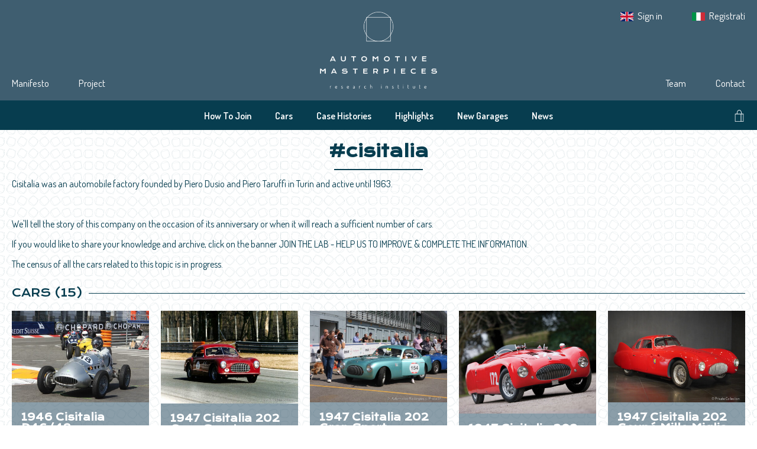

--- FILE ---
content_type: text/html; charset=UTF-8
request_url: https://automotivemasterpieces.com/tags/cisitalia
body_size: 97896
content:
<!doctype html>
<html lang="en">
<head>
    <meta charset="utf-8">
    <meta name="viewport" content="width=device-width, initial-scale=1.0">

            <title>
                #cisitalia
 • Automotive Masterpieces
        </title>
    
            <meta name="description" content="    &lt;p&gt;Cisitalia was an automobile factory founded by Piero Dusio and Piero Taruffi in Turin and active until 1963.&lt;/p&gt;&lt;p&gt;&lt;br/&gt;&lt;/p&gt;&lt;p&gt;We&#039;ll tell the story of this company on the occasion of its anniversary or when it will reach a sufficient number of cars.&lt;/p&gt;&lt;p&gt;If you would like to share your knowledge and archive, click on the banner JOIN THE LAB - HELP US TO IMPROVE &amp;amp; COMPLETE THE INFORMATION.&lt;/p&gt;&lt;p&gt;The census of all the cars related to this topic is in progress.&lt;/p&gt;
">
    
    <meta name="keywords" content="Mille Miglia,Targa Florio,Ricerche Storiche,Historical Research,Auto Storiche,Classic Cars,Historic Cars,Automotive,Gare Storiche,Historic Races,Sports Cars,Collezioni Auto,Car Collection,Classic Car Events,Pre War Cars,Post War Cars,Automobilia,Autodromo,Autodrome,Piloti,Drivers,Concorsi,Concours,Saloni,Exibiotions,Highclimb race,Gara in salita">

    <!-- Default SEO tags !-->
    <meta property="og:site_name" content="Automotive Masterpieces" />
    <meta property="og:url" content="https://automotivemasterpieces.com/tags/cisitalia" />
    <meta property="twitter:url" content="https://automotivemasterpieces.com/tags/cisitalia" />

    <!-- Normalize -->
    <link href="https://cdn.jsdelivr.net/npm/normalize.css@8.0.1/normalize.css" rel="stylesheet" type="text/css">

    <!-- Google fonts -->
    <link rel="preconnect" href="https://fonts.gstatic.com">
    <link href="https://fonts.googleapis.com/css2?family=Dosis:wght@200;300;400;500;600;700;800&family=Krona+One&family=Montserrat:ital,wght@0,300;0,400;0,500;0,600;0,700;0,800;1,300;1,400;1,600;1,700;1,800&display=swap" rel="stylesheet">

    <!-- FontAwesome Icons -->
    <script src="https://kit.fontawesome.com/fd964e7552.js" crossorigin="anonymous"></script>

    <!-- jQuery -->
    <script src="https://code.jquery.com/jquery-3.6.0.min.js" integrity="sha256-/xUj+3OJU5yExlq6GSYGSHk7tPXikynS7ogEvDej/m4=" crossorigin="anonymous"></script>

    <!-- mCSB -->
    <link href="https://cdnjs.cloudflare.com/ajax/libs/malihu-custom-scrollbar-plugin/3.1.5/jquery.mCustomScrollbar.min.css" rel="stylesheet">
    <script src="https://cdnjs.cloudflare.com/ajax/libs/malihu-custom-scrollbar-plugin/3.1.5/jquery.mCustomScrollbar.concat.min.js"></script>

    <!-- Fancybox -->
    <link rel="stylesheet" href="https://cdn.jsdelivr.net/gh/fancyapps/fancybox@3.5.7/dist/jquery.fancybox.min.css" />
    <script src="https://cdn.jsdelivr.net/gh/fancyapps/fancybox@3.5.7/dist/jquery.fancybox.min.js"></script>

    <!-- App -->
    <link rel="preload" as="style" href="https://automotivemasterpieces.com/build/assets/app-CGOWbLU8.css" /><link rel="modulepreload" href="https://automotivemasterpieces.com/build/assets/app-ahkzq_2b.js" /><link rel="modulepreload" href="https://automotivemasterpieces.com/build/assets/alpine-components-BuEO1f5d.js" /><link rel="stylesheet" href="https://automotivemasterpieces.com/build/assets/app-CGOWbLU8.css" data-navigate-track="reload" /><script type="module" src="https://automotivemasterpieces.com/build/assets/app-ahkzq_2b.js" data-navigate-track="reload"></script>
    <!-- Slick -->
    <link rel="stylesheet" type="text/css" href="https://cdn.jsdelivr.net/npm/slick-carousel@1.8.1/slick/slick.css"/>
    <link rel="stylesheet" type="text/css" href="https://cdn.jsdelivr.net/npm/slick-carousel@1.8.1/slick/slick-theme.css"/>

    <!-- Favicon !-->
    <link rel="apple-touch-icon" sizes="180x180" href="/apple-touch-icon.png">
    <link rel="icon" type="image/png" sizes="32x32" href="/favicon-32x32.png">
    <link rel="icon" type="image/png" sizes="16x16" href="/favicon-16x16.png">
    <link rel="manifest" href="/site.webmanifest">
    <link rel="mask-icon" href="/safari-pinned-tab.svg" color="#073d4f">
    <meta name="apple-mobile-web-app-title" content="Automotive Masterpieces">
    <meta name="application-name" content="Automotive Masterpieces">
    <meta name="msapplication-TileColor" content="#073d4f">
    <meta name="theme-color" content="#073d4f">

    </head>

<body>
    <!-- IUBENDA !-->
<script type="text/javascript">
    var _iub = _iub || [];
    _iub.csConfiguration = {"askConsentAtCookiePolicyUpdate":true,"ccpaApplies":true,"consentOnContinuedBrowsing":false,"floatingPreferencesButtonDisplay":false,"cookiePolicyInOtherWindow":true,"enableCcpa":true,"enableRemoteConsent":true,"enableTcf":true,"invalidateConsentWithoutLog":true,"lang":"en-GB","perPurposeConsent":true,"reloadOnConsent":true,"siteId":2388571,"tcfPurposes":{"1":true,"2":"consent_only","3":"consent_only","4":"consent_only","5":"consent_only","6":"consent_only","7":"consent_only","8":"consent_only","9":"consent_only","10":"consent_only"},"whitelabel":false,"cookiePolicyId":79037483,"cookiePolicyUrl":"https://automotivemasterpieces.com/cookie-policy","privacyPolicyUrl":"https://automotivemasterpieces.com/privacy-en", "banner":{ "acceptButtonCaptionColor":"#254a5d","acceptButtonColor":"#dadada","acceptButtonDisplay":true,"backgroundColor":"#254a5d","brandBackgroundColor":"#ffffff","brandTextColor":"#254a5d","closeButtonRejects":true,"customizeButtonCaptionColor":"#254a5d","customizeButtonColor":"#dadada","customizeButtonDisplay":true,"explicitWithdrawal":true,"listPurposes":true,"logo":"[data-uri]","position":"float-bottom-center","rejectButtonCaptionColor":"#254a5d","rejectButtonColor":"#dadada","rejectButtonDisplay":true,"textColor":"#ffffff","customizeButtonCaption":"Modify the consent" }};
</script>
<script type="text/javascript" src="//cdn.iubenda.com/cs/tcf/stub-v2.js"></script>
<script type="text/javascript" src="//cdn.iubenda.com/cs/tcf/safe-tcf-v2.js"></script>
<script type="text/javascript" src="//cdn.iubenda.com/cs/ccpa/stub.js"></script>
<script type="text/javascript" src="//cdn.iubenda.com/cs/iubenda_cs.js" charset="UTF-8" async></script>

<!-- GOOGLE ANALYTICS !-->
    <script async src="https://www.googletagmanager.com/gtag/js?id=G-QWH7LDCMB8"></script>
    <script>
        window.dataLayer = window.dataLayer || [];
        function gtag(){dataLayer.push(arguments);}
        gtag('js', new Date());

        gtag('config', 'G-QWH7LDCMB8', {
            anonymize_ip: true
        });
    </script>

<!-- SCROLL MANAGEMENT !-->
<script>
    $(document).ready(function() {
        if(sessionStorage.getItem('am.url') === $(location).attr('pathname')) {
            if (sessionStorage.getItem('am.scroll')) {
                $(window).scrollTop(sessionStorage.getItem('am.scroll'));
            }
        }
    });

    $(window).scroll(function() {
        sessionStorage.setItem('am.scroll', $(window).scrollTop());
        sessionStorage.setItem('am.url', $(location).attr('pathname'));
    });
</script>

    <div class="wrapper">
                    <header>
    
    <div class="top-header">
        <div class="content">
            <nav class="screen-desktop left-nav">
                <ul>
                    <li>
                        <a href="https://automotivemasterpieces.com/manifesto">Manifesto</a>
                    </li>
                    <li>
                        <a href="https://automotivemasterpieces.com/project">Project</a>
                    </li>
                </ul>
            </nav>

            <a class="logo" href="https://automotivemasterpieces.com">
                <img src="/assets/web/images/logo-negative-centered.png" alt="Automotive Masterpieces Logo">
            </a>

            <nav class="screen-desktop right-nav">
                <ul style="left:0; margin-bottom: 90px;">
                    <li>
                        <img src="/assets/web/images/en-flag.png" alt="">

                        <a href="https://a4g4a1.emailsp.com/frontend/forms/Subscription.aspx?idList=2&idForm=4&guid=4117fcaf-239a-4854-94e9-cfa486bbc7c7" target="_blank">
                            Sign in
                        </a>
                    </li>
                    <li>
                        <img src="/assets/web/images/it-flag.png" alt="">

                        <a href="https://a4g4a1.emailsp.com/frontend/forms/Subscription.aspx?idList=1&idForm=3&guid=aafa5375-bcf1-4e06-965a-e3a98b626156" target="_blank">
                            Registrati
                        </a>
                    </li>
                </ul>

                <ul>
                    <li>
                        <a href="https://automotivemasterpieces.com/team">Team</a>
                    </li>
                    <li>
                        <a href="https://automotivemasterpieces.com/contact">Contact</a>
                    </li>
                </ul>
            </nav>
        </div>
    </div>

    <div class="bot-header">
        <div class="content">
            <nav class="sub-nav">
                <ul class="screen-desktop">
                    <li>
                        <a href="https://automotivemasterpieces.com/how-to-join">How To Join</a>
                    </li>
                    <li>
                        <a href="https://automotivemasterpieces.com/cars">Cars</a>
                    </li>
                    <li>
                        <a href="https://automotivemasterpieces.com/case-histories">Case Histories</a>
                    </li>
                    <li>
                        <a href="https://automotivemasterpieces.com/highlights">Highlights</a>
                    </li>
                    <li>
                        <a href="https://automotivemasterpieces.com/new-garages">New Garages</a>
                    </li>
                    <li>
                        <a href="https://automotivemasterpieces.com/news">News</a>
                    </li>
                </ul>

                <ul class="screen-mobile">
                    <li class="button-aside cursor-pointer">
                        <a>
                            <i class="far fa-bars fa-xl"></i>
                        </a>
                    </li>
                </ul>
            </nav>

            <div class="shop-search-box">
                <div class="shop-box">
                    <a href="https://shop.automotivemasterpieces.com" target="_blank">
                        <svg class="svg-inline--fa fa-shopping-bag" aria-hidden="true" data-prefix="fak" data-icon="shopping-bag" xmlns="http://www.w3.org/2000/svg" viewBox="0 0 512 512" style="width:1em">
                            <path fill="currentColor" d="M367.225 168.954C364.808 129.738 349.771 0 256.075 0s-107.22 129.511-109.11 168.954h-78.13V512h374.33V168.954h-75.94zM256.075 22.29c72.614 0 86.291 110.848 88.785 146.664H169.332c2.04-35.665 13.979-146.664 86.744-146.664zm64.756 467.42H91.126V191.169h229.705v298.54zm22.14 0V191.169h77.903l.075 298.54H342.97z"/>
                        </svg>
                    </a>
                </div>

                <div class="search-box">
                    <label for="search">
                        <svg class="svg-inline--fa fa-search" aria-hidden="true" data-prefix="fak" data-icon="search" xmlns="http://www.w3.org/2000/svg" viewBox="0 0 512 512" style="width:1em">
                            <path fill="currentColor" d="M359.594 346.446c28.562-30.224 47.981-69.062 54.026-112.208 1.36-9.445 2.267-18.965 2.267-28.788 0-9.067-.831-17.984-1.965-26.824C400.775 77.903 314.786 0 210.437 0 97.02 0 4.987 91.957 4.987 205.45c0 107.372 82.361 195.324 187.315 204.543 5.97.529 12.014.907 18.135.907 7.103 0 14.054-.378 21.006-1.058 41.332-4.232 79.112-20.704 109.487-45.714L488.803 512l18.134-18.135-147.343-147.419zM210.437 385.21c-99.287 0-179.76-80.472-179.76-179.76 0-99.286 80.473-179.758 179.76-179.758s179.759 80.472 179.759 179.759c0 99.287-80.472 179.759-179.76 179.759z"/>
                        </svg>
                    </label>
                    <input type="text" id="search">
                </div>
            </div>
        </div>
        <aside class="screen-mobile">
    <ul>
        <li>
            <a href="https://automotivemasterpieces.com/how-to-join"><b>How To Join</b></a>
        </li>
        <li>
            <a href="https://automotivemasterpieces.com/cars"><b>Cars</b></a>
        </li>
        <li>
            <a href="https://automotivemasterpieces.com/case-histories"><b>Case Histories</b></a>
        </li>
        <li>
            <a href="https://automotivemasterpieces.com/highlights"><b>Highlights</b></a>
        </li>
        <li>
            <a href="https://automotivemasterpieces.com/new-garages"><b>New Garages</b></a>
        </li>
        <li>
            <a href="https://automotivemasterpieces.com/news"><b>News</b></a>
        </li>
    </ul>

    <ul>
        <li>
            <a href="https://automotivemasterpieces.com/manifesto">Manifesto</a>
        </li>
        <li>
            <a href="https://automotivemasterpieces.com/project">Project</a>
        </li>
        <li>
            <a href="https://automotivemasterpieces.com/team">Team</a>
        </li>
        <li>
            <a href="https://automotivemasterpieces.com/contact">Contact</a>
        </li>
        <li>
            <img src="/assets/web/images/en-flag.png" alt="sign in">

            <a href="https://a4g4a1.emailsp.com/frontend/forms/Subscription.aspx?idList=2&idForm=4&guid=4117fcaf-239a-4854-94e9-cfa486bbc7c7" target="_blank">
                Sign in
            </a>
        </li>
        <li>
            <img src="/assets/web/images/it-flag.png" alt="registrati">

            <a href="https://a4g4a1.emailsp.com/frontend/forms/Subscription.aspx?idList=1&idForm=3&guid=aafa5375-bcf1-4e06-965a-e3a98b626156" target="_blank">
                Registrati
            </a>
        </li>
    </ul>
</aside>

<script>
    $('.button-aside').on('click', function() {
        $('aside').toggleClass('grid');
        $('.button-aside a i').toggleClass('far fa-bars fa-xl');
        $('.button-aside a i').toggleClass('far fa-xmark fa-xl');
    });
</script>
    </div>
</header>
        
            <main id="tag-show">
        <div class="content-primary">
            <div class="section-title">
    <h1>#cisitalia</h1>

    <div class="description">
        <p>Cisitalia was an automobile factory founded by Piero Dusio and Piero Taruffi in Turin and active until 1963.</p><p><br/></p><p>We'll tell the story of this company on the occasion of its anniversary or when it will reach a sufficient number of cars.</p><p>If you would like to share your knowledge and archive, click on the banner JOIN THE LAB - HELP US TO IMPROVE &amp; COMPLETE THE INFORMATION.</p><p>The census of all the cars related to this topic is in progress.</p>

            </div>
</div>

<div class="title-divider">
    <p>
        <span class="title-text">
            CARS (15)
        </span>
        <span class="separ"></span>
    </p>
</div>

<div class="section-cars">
            <a class="car-box" href="https://automotivemasterpieces.com/cars/AU-17222">
            <div class="car-box-cover">
                                <img src="https://automotivemasterpieces.com/image/683a0024ccc1060503a7e94e6d1350b2042423ae" />
                            </div>
            <div class="car-box-content">
                <h3>1946 Cisitalia D46/48</h3>
                <ul>
                    <li>Coachbuilder: Cisitalia</li>
                    <li>Chassis n°: 0031</li>
                    <li>Engine n°: 018</li>
                </ul>
                <p class="owner">Private collection</p>
            </div>
        </a>
            <a class="car-box" href="https://automotivemasterpieces.com/cars/AU-7708">
            <div class="car-box-cover">
                                <img src="https://automotivemasterpieces.com/image/aa025d50dd355afbbc872a62b1fde19d81e414a5" />
                            </div>
            <div class="car-box-content">
                <h3>1947 Cisitalia 202 Gran Sport</h3>
                <ul>
                    <li>Coachbuilder: Pinin Farina</li>
                    <li>Chassis n°: 073</li>
                    <li>Engine n°: 115</li>
                </ul>
                <p class="owner">Private collection</p>
            </div>
        </a>
            <a class="car-box" href="https://automotivemasterpieces.com/cars/AU-11918">
            <div class="car-box-cover">
                                <img src="https://automotivemasterpieces.com/image/4b87a728fd57d22e1da53246360934bb7c63fb13" />
                            </div>
            <div class="car-box-content">
                <h3>1947 Cisitalia 202 Gran Sport</h3>
                <ul>
                    <li>Coachbuilder: Pinin Farina</li>
                    <li>Chassis n°: 033</li>
                    <li>Engine n°: 314</li>
                </ul>
                <p class="owner">Private collection</p>
            </div>
        </a>
            <a class="car-box" href="https://automotivemasterpieces.com/cars/AU-17666">
            <div class="car-box-cover">
                                <img src="https://automotivemasterpieces.com/image/3aa198f7ae8e79f29e6f4d664f57d73f41d2569e" />
                            </div>
            <div class="car-box-content">
                <h3>1947 Cisitalia 202 Spyder Mille Miglia</h3>
                <ul>
                    <li>Coachbuilder: Carrozzeria Garella</li>
                    <li>Chassis n°: 002S</li>
                    <li>Engine n°: 029</li>
                </ul>
                <p class="owner">Private collection</p>
            </div>
        </a>
            <a class="car-box" href="https://automotivemasterpieces.com/cars/AU-27298">
            <div class="car-box-cover">
                                <img src="https://automotivemasterpieces.com/image/e8c465e3c030800b0733ac8dab9721168c9e7d8d" />
                            </div>
            <div class="car-box-content">
                <h3>1947 Cisitalia 202 Coupé Mille Miglia</h3>
                <ul>
                    <li>Coachbuilder: Carrozzeria Alfredo Vignale &amp; C.</li>
                    <li>Chassis n°: *00 1C MM*</li>
                    <li>Engine n°: 009MM</li>
                </ul>
                <p class="owner">Private collection</p>
            </div>
        </a>
            <a class="car-box" href="https://automotivemasterpieces.com/cars/AU-9212">
            <div class="car-box-cover">
                                <img src="https://automotivemasterpieces.com/image/dbb07328c6a0649005079de7fb7e95a15e8ef3b0" />
                            </div>
            <div class="car-box-content">
                <h3>1948 Cisitalia 202 Corsa</h3>
                <ul>
                    <li>Coachbuilder: Stabilimenti Farina</li>
                    <li>Chassis n°: 066</li>
                    <li>Engine n°: 207 MM</li>
                </ul>
                <p class="owner">Private collection</p>
            </div>
        </a>
            <a class="car-box" href="https://automotivemasterpieces.com/cars/AU-9491">
            <div class="car-box-cover">
                                <img src="https://automotivemasterpieces.com/image/487f185edbb928122f220cf025bde8d9096d8eb6" />
                            </div>
            <div class="car-box-content">
                <h3>1948 Cisitalia 202 Gran Sport</h3>
                <ul>
                    <li>Coachbuilder: Pinin Farina</li>
                    <li>Chassis n°: 035</li>
                    <li>Engine n°: 287</li>
                </ul>
                <p class="owner">Private collection</p>
            </div>
        </a>
            <a class="car-box" href="https://automotivemasterpieces.com/cars/AU-12529">
            <div class="car-box-cover">
                                <img src="https://automotivemasterpieces.com/image/7b8ebb40731eb5e985ecdb6cb3d06d449d68c8ef" />
                            </div>
            <div class="car-box-content">
                <h3>1948 Cisitalia 202 Gran Sport</h3>
                <ul>
                    <li>Coachbuilder: Carrozzeria Alfredo Vignale &amp; C.</li>
                    <li>Chassis n°: 110SC</li>
                    <li>Engine n°: 102*221</li>
                </ul>
                <p class="owner">Private collection</p>
            </div>
        </a>
            <a class="car-box" href="https://automotivemasterpieces.com/cars/AU-25578">
            <div class="car-box-cover">
                                <img src="https://automotivemasterpieces.com/image/89adf30c8b08f58e355f2efc4ea165d5d633ba29" />
                            </div>
            <div class="car-box-content">
                <h3>1948 Cisitalia 202 Cabriolet Gran Sport</h3>
                <ul>
                    <li>Coachbuilder: Stabilimenti Farina</li>
                    <li>Chassis n°: 089SC</li>
                    <li>Engine n°: 211</li>
                </ul>
                <p class="owner">Private collection</p>
            </div>
        </a>
            <a class="car-box" href="https://automotivemasterpieces.com/cars/AU-32263">
            <div class="car-box-cover">
                                <img src="https://automotivemasterpieces.com/image/6dabe6da60515ae96be74ab87cb74ae9aab32474" />
                            </div>
            <div class="car-box-content">
                <h3>1949 Cisitalia 202 Gran Sport</h3>
                <ul>
                    <li>Coachbuilder: Pinin Farina</li>
                    <li>Chassis n°: 120 SC</li>
                    <li>Engine n°: 290</li>
                </ul>
                <p class="owner">COLLEZIONE IL MANEGGIO (CH)</p>
            </div>
        </a>
            <a class="car-box" href="https://automotivemasterpieces.com/cars/AU-11442">
            <div class="car-box-cover">
                                <img src="https://automotivemasterpieces.com/image/1d05828669a1326a907affbf4152694ae60d025c" />
                            </div>
            <div class="car-box-content">
                <h3>1950 Cisitalia 202 Spyder</h3>
                <ul>
                    <li>Coachbuilder: Carrozzeria Castagna Milano</li>
                    <li>Chassis n°: 154SC</li>
                    <li>Engine n°: 279</li>
                </ul>
                <p class="owner">Private collection</p>
            </div>
        </a>
            <a class="car-box" href="https://automotivemasterpieces.com/cars/AU-11758">
            <div class="car-box-cover">
                                <img src="https://automotivemasterpieces.com/image/3c3c3d240ea41835dab0552713890f1bfb53e66c" />
                            </div>
            <div class="car-box-content">
                <h3>1950 Abarth 205A berlinetta</h3>
                <ul>
                    <li>Coachbuilder: Carrozzeria Alfredo Vignale &amp; C.</li>
                    <li>Chassis n°: 205-101</li>
                    <li>Engine n°: 204-016</li>
                </ul>
                <p class="owner">Private collection</p>
            </div>
        </a>
            <a class="car-box" href="https://automotivemasterpieces.com/cars/AU-22810">
            <div class="car-box-cover">
                                <img src="https://automotivemasterpieces.com/image/552dd0c01baa30e656b56a427917e3ad647b91be" />
                            </div>
            <div class="car-box-content">
                <h3>1950 Cisitalia 202 B</h3>
                <ul>
                    <li>Coachbuilder: Stabilimenti Farina</li>
                    <li>Chassis n°: 156 SC</li>
                    <li>Engine n°: 281</li>
                </ul>
                <p class="owner">Private collection</p>
            </div>
        </a>
            <a class="car-box" href="https://automotivemasterpieces.com/cars/AU-11607">
            <div class="car-box-cover">
                                <img src="https://automotivemasterpieces.com/image/6cc1d469ec6cbf9b0858ea733d1c93c4e8ebfb69" />
                            </div>
            <div class="car-box-content">
                <h3>1953 Cisitalia 505 DF</h3>
                <ul>
                    <li>Coachbuilder: Ghia</li>
                    <li>Chassis n°: 505F00210</li>
                    <li>Engine n°: 00210</li>
                </ul>
                <p class="owner">Private collection</p>
            </div>
        </a>
            <a class="car-box" href="https://automotivemasterpieces.com/cars/AU-19177">
            <div class="car-box-cover">
                                <img src="https://automotivemasterpieces.com/image/bc5ad334e3025d21237c775baf480a3850697a1a" />
                            </div>
            <div class="car-box-content">
                <h3>1958 Fiat Cisitalia 36 DF Voloradente</h3>
                <ul>
                    <li>Coachbuilder: Canta</li>
                    <li>Chassis n°: 103E317237</li>
                    <li>Engine n°: 680689</li>
                </ul>
                <p class="owner">Private collection</p>
            </div>
        </a>
    </div>

<div class="section-paginator">
    
</div>
        </div>
    </main>
    </div>

            <footer>
    
    <div class="footer-container">
        <div class="footer-content">
            <div class="footer-details">
                <div class="footer-company">
                    <div class="footer-company-logo">
                        <img src="/assets/web/images/logo-negative-centered.png" alt="Automotive Masterpieces Logo">
                    </div>

                    <div class="footer-company-contacts">
                        <p>
                            <b>AUTOMOTIVE MASTERPIECES Srl</b><br />
                            VAT: 02255510998<br />
                            Registered publication no. 2/15 authorized by Court of Genoa Italy
                        </p>

                        <div class="footer-company-contacts-socials">
                            <a href="https://facebook.com/automotivemasterpieces" target="_blank">
                                <svg id="Livello_1" data-name="Livello 1" xmlns="http://www.w3.org/2000/svg" viewBox="0 0 67.76 67.36">
    <defs>
        <style>.cls-1{fill:currentColor;}</style>
    </defs>
    <path id="Tracciato_311" data-name="Tracciato 311" class="cls-1"
          d="M33.88,0a33.88,33.88,0,0,0-5.3,67.35V43.68H20V33.89h8.6V26.42c0-8.49,5.06-13.19,12.8-13.19A52.2,52.2,0,0,1,49,13.9v8.33H44.69a4.91,4.91,0,0,0-5.5,4.22,5.57,5.57,0,0,0,0,1.08v6.35h9.4l-1.5,9.8h-7.9V67.35A33.88,33.88,0,0,0,33.88,0Z"/>
</svg>

                            </a>

                            <a href="https://instagram.com/automotive.masterpieces" target="_blank">
                                <svg id="Livello_1" data-name="Livello 1" xmlns="http://www.w3.org/2000/svg" viewBox="0 0 67.76 67.76">
    <defs>
        <style>.cls-1{fill:currentColor;}</style>
    </defs>
    <g id="Raggruppa_354" data-name="Raggruppa 354">
        <path id="Tracciato_308" data-name="Tracciato 308" class="cls-1"
              d="M34,27.57a6.27,6.27,0,1,0,6.27,6.26A6.25,6.25,0,0,0,34,27.57Z"/>
        <path id="Tracciato_309" data-name="Tracciato 309" class="cls-1"
              d="M41.81,17.71H26a8.2,8.2,0,0,0-8.2,8.19V41.76A8.22,8.22,0,0,0,26,50H41.81A8.21,8.21,0,0,0,50,41.76V25.9A8.19,8.19,0,0,0,41.81,17.71ZM34,43.61a9.78,9.78,0,1,1,9.79-9.78h0A9.81,9.81,0,0,1,34,43.62ZM44.4,25.72a2.33,2.33,0,1,1,2.32-2.33h0a2.32,2.32,0,0,1-2.32,2.33Z"/>
        <path id="Tracciato_310" data-name="Tracciato 310" class="cls-1"
              d="M33.88,0A33.88,33.88,0,1,0,67.76,33.88,33.88,33.88,0,0,0,33.88,0ZM53.74,41.76A12,12,0,0,1,41.81,53.7H26A11.94,11.94,0,0,1,14,41.76V25.9A11.94,11.94,0,0,1,26,14H41.81A12,12,0,0,1,53.74,25.9Z"/>
    </g>
</svg>

                            </a>
                        </div>
                    </div>
                </div>

                <div class="footer-links">
                    <a href="https://automotivemasterpieces.com/privacy-en">Privacy EN</a>
                    <a href="https://automotivemasterpieces.com/privacy-it">Privacy IT</a>
                    <a href="https://automotivemasterpieces.com/cookie-policy">Cookie Policy</a>
                    <a href="#" class="iubenda-cs-preferences-link">Tracking preferences</a>
                </div>
            </div>

            <div class="footer-divider"></div>

            <div class="footer-certifications">
                <svg viewBox="0 0 372 78" fill="none" xmlns="http://www.w3.org/2000/svg">
    <a href="https://www.rina.org" xlink:href="https://www.rina.org" target="_blank">
        <rect x="0" y="0" width="20%" height="100%" fill="transparent"></rect>
        <path d="M73 55.2H0V55.72H73V55.2Z" fill="white"></path>
        <path d="M4 13.2154C6.30633 13.206 8.61266 13.1967 10.9889 13.1871C12.0791 13.181 12.0791 13.181 13.1914 13.1747C14.0825 13.1726 14.0825 13.1726 14.5004 13.1722C14.8667 13.1714 15.233 13.1688 15.5994 13.1658C15.9645 13.1633 16.3295 13.1639 16.6946 13.1641C16.8229 13.1624 16.9511 13.1608 17.0832 13.1591C18.3002 13.1655 19.3275 13.5639 20.265 14.3449C21.0262 15.162 21.5163 16.1163 21.5275 17.2369C21.5297 17.4275 21.5297 17.4275 21.5319 17.6221C21.5327 17.7591 21.5336 17.8962 21.5344 18.0374C21.5353 18.1793 21.5362 18.3211 21.5372 18.4672C21.5387 18.7677 21.54 19.0682 21.5408 19.3687C21.5421 19.7505 21.546 20.1322 21.5505 20.514C21.5542 20.8815 21.5546 21.249 21.5556 21.6166C21.5576 21.7521 21.5596 21.8875 21.5616 22.0271C21.5582 23.3566 21.2141 24.456 20.265 25.4141C19.0612 26.4235 17.9385 26.6134 16.4247 26.7696C16.4711 26.8302 16.5176 26.8908 16.5655 26.9532C17.3932 28.034 18.2182 29.1163 19.0226 30.2146C19.5909 30.9904 20.1684 31.7587 20.7521 32.523C20.8283 32.6227 20.9044 32.7224 20.9829 32.8252C21.1287 33.016 21.2746 33.2069 21.4204 33.3977C21.6951 33.7573 21.9691 34.1174 22.2417 34.4785C22.3197 34.5816 22.3978 34.6847 22.4782 34.7909C22.637 35.015 22.637 35.015 22.637 35.128C21.8675 35.1596 21.0982 35.1813 20.3282 35.1962C20.0667 35.2025 19.8051 35.2109 19.5437 35.2217C17.379 35.3088 17.379 35.3088 16.7247 34.8811C16.4617 34.5624 16.2744 34.2523 16.0858 33.8855C15.9617 33.7141 15.8347 33.5447 15.7042 33.3781C15.584 33.2133 15.4642 33.0483 15.3446 32.8831C14.7724 32.0994 14.1909 31.3238 13.6009 30.5534C12.8115 29.5222 12.0374 28.4804 11.2709 27.432C11.1077 27.2102 10.9423 26.9899 10.7771 26.7696C9.54705 26.7137 9.54705 26.7137 8.29216 26.6566C8.29216 29.4522 8.29216 32.2477 8.29216 35.128C6.87575 35.128 5.45934 35.128 4 35.128C4 27.8968 4 20.6657 4 13.2154ZM8.29216 17.8464C8.29216 19.1883 8.29216 20.5301 8.29216 21.9126C8.48249 22.103 8.71715 22.0391 8.97111 22.0396C9.05203 22.0392 9.13295 22.0388 9.21632 22.0384C9.34359 22.0384 9.34359 22.0384 9.47343 22.0385C9.75518 22.0384 10.0369 22.0375 10.3187 22.0366C10.5135 22.0364 10.7083 22.0363 10.9032 22.0361C11.417 22.0357 11.9308 22.0346 12.4446 22.0333C13.0605 22.032 13.6765 22.0315 14.2924 22.0308C15.2291 22.0297 16.1657 22.0276 17.1024 22.0256C17.1024 20.6465 17.1024 19.2673 17.1024 17.8464C14.195 17.8464 11.2876 17.8464 8.29216 17.8464Z"
              fill="white"></path>
        <path d="M26.2515 13.2154C27.7052 13.2154 29.1589 13.2154 30.6566 13.2154C30.6566 20.4466 30.6566 27.6777 30.6566 35.128C29.2029 35.128 27.7492 35.128 26.2515 35.128C26.2515 27.8968 26.2515 20.6657 26.2515 13.2154Z"
              fill="white"></path>
        <path d="M49.4065 13.2154C52.8625 13.2014 52.8625 13.2014 56.3883 13.1871C57.1141 13.183 57.8399 13.1789 58.5877 13.1747C59.4783 13.1726 59.4783 13.1726 59.8961 13.1722C60.2619 13.1714 60.6277 13.1688 60.9935 13.1658C61.3584 13.1633 61.7234 13.1639 62.0883 13.1641C62.28 13.1616 62.28 13.1616 62.4756 13.1591C63.769 13.1658 64.8554 13.5375 65.7845 14.4578C66.9994 15.9068 67.0444 17.3056 67.0398 19.125C67.0397 19.2999 67.0398 19.4747 67.0398 19.6496C67.0399 20.1221 67.0392 20.5946 67.0384 21.0671C67.0377 21.5617 67.0376 22.0563 67.0375 22.5509C67.0371 23.4865 67.0362 24.4222 67.0351 25.3578C67.0338 26.4234 67.0332 27.489 67.0326 28.5546C67.0315 30.7457 67.0294 32.9369 67.0269 35.128C65.5733 35.128 64.1196 35.128 62.6218 35.128C62.6218 32.3324 62.6218 29.5369 62.6218 26.6566C59.7145 26.6566 56.8071 26.6566 53.8116 26.6566C53.8116 29.4522 53.8116 32.2477 53.8116 35.128C52.3579 35.128 50.9043 35.128 49.4065 35.128C49.4065 27.8968 49.4065 20.6657 49.4065 13.2154ZM53.8116 17.8464C53.8116 19.2255 53.8116 20.6047 53.8116 22.0256C55.3547 22.0289 55.3547 22.0289 56.8977 22.0311C57.5266 22.0318 58.1556 22.0326 58.7845 22.0341C59.2913 22.0353 59.7981 22.036 60.3049 22.0363C60.4987 22.0365 60.6925 22.0369 60.8863 22.0375C61.1567 22.0384 61.4272 22.0385 61.6977 22.0384C61.8191 22.039 61.8191 22.039 61.9429 22.0397C62.3142 22.071 62.3142 22.071 62.6218 21.9127C62.6218 20.5708 62.6218 19.2289 62.6218 17.8464C59.7145 17.8464 56.8071 17.8464 53.8116 17.8464Z"
              fill="white"></path>
        <path d="M35.4005 22.0255C35.7595 22.3845 36.0574 22.6894 36.3562 23.0848C36.4626 23.2252 36.4626 23.2252 36.5713 23.3683C36.6462 23.468 36.7211 23.5677 36.7983 23.6703C36.8775 23.7751 36.9568 23.8799 37.0385 23.9878C37.6377 24.7804 38.2335 25.5756 38.8287 26.3713C39.3408 27.0554 39.8583 27.7354 40.3774 28.4143C41.0127 29.2455 41.6377 30.0835 42.2559 30.9274C42.9114 31.8202 43.5835 32.7001 44.2566 33.5796C44.3243 33.6692 44.392 33.7588 44.4618 33.8512C44.5953 34.0242 44.7327 34.1944 44.8739 34.3613C44.9381 34.4391 45.0023 34.5169 45.0684 34.5971C45.1552 34.6981 45.1552 34.6981 45.2438 34.8011C45.3402 35.0149 45.3402 35.0149 45.2669 35.2923C45.1149 35.5786 44.9517 35.8226 44.7525 36.0783C44.6799 36.1724 44.6072 36.2665 44.5323 36.3635C44.4542 36.4636 44.376 36.5637 44.2954 36.6668C44.13 36.8812 43.9647 37.0956 43.7995 37.3101C43.7164 37.4179 43.6334 37.5257 43.5478 37.6368C43.1977 38.0948 42.8566 38.5592 42.5164 39.0247C41.8855 39.8863 41.2409 40.7367 40.5918 41.5847C40.0969 42.2324 39.6096 42.8851 39.1279 43.5428C38.4846 44.4209 37.8288 45.2887 37.1673 46.1531C36.8406 46.58 36.5143 47.0071 36.1938 47.4387C36.1458 47.5034 36.0978 47.568 36.0483 47.6347C35.9263 47.7996 35.8048 47.9648 35.6833 48.1301C35.5992 48.2356 35.5992 48.2356 35.5134 48.3432C35.4762 48.3432 35.4389 48.3432 35.4005 48.3432C35.4005 39.6584 35.4005 30.9735 35.4005 22.0255Z"
              fill="white"></path>
        <path d="M3.84393 67.1577L4.82489 67.4688C4.6745 68.0156 4.42385 68.4224 4.07294 68.689C3.7243 68.9533 3.28111 69.0854 2.74335 69.0854C2.07798 69.0854 1.53111 68.8587 1.10272 68.4053C0.674337 67.9495 0.460144 67.3275 0.460144 66.5391C0.460144 65.7051 0.675476 65.0579 1.10614 64.5977C1.5368 64.1351 2.10305 63.9038 2.80487 63.9038C3.41783 63.9038 3.91571 64.085 4.29852 64.4473C4.52639 64.6615 4.69729 64.9691 4.81122 65.3701L3.80975 65.6094C3.75051 65.3496 3.62632 65.1445 3.43719 64.9941C3.25035 64.8438 3.02248 64.7686 2.7536 64.7686C2.38218 64.7686 2.08026 64.9019 1.84784 65.1685C1.6177 65.4351 1.50262 65.8669 1.50262 66.4639C1.50262 67.0973 1.61656 67.5485 1.84442 67.8174C2.07229 68.0863 2.36851 68.2207 2.73309 68.2207C3.00197 68.2207 3.23326 68.1353 3.42694 67.9644C3.62063 67.7935 3.75962 67.5246 3.84393 67.1577ZM5.37447 69V63.9893H9.0898V64.8369H6.38619V65.9478H8.90182V66.792H6.38619V68.1558H9.18551V69H5.37447ZM9.72484 69V63.9893H11.8542C12.3897 63.9893 12.7782 64.0348 13.0198 64.126C13.2636 64.2148 13.4584 64.3743 13.6042 64.6045C13.7501 64.8346 13.823 65.0978 13.823 65.394C13.823 65.77 13.7125 66.0811 13.4914 66.3271C13.2704 66.571 12.94 66.7248 12.5002 66.7886C12.719 66.9162 12.899 67.0563 13.0403 67.209C13.1838 67.3617 13.3764 67.6328 13.6179 68.0225L14.2297 69H13.0198L12.2883 67.9097C12.0285 67.52 11.8508 67.2751 11.7551 67.1748C11.6594 67.0723 11.558 67.0028 11.4509 66.9663C11.3438 66.9276 11.1741 66.9082 10.9416 66.9082H10.7366V69H9.72484ZM10.7366 66.1084H11.4851C11.9704 66.1084 12.2735 66.0879 12.3943 66.0469C12.515 66.0059 12.6096 65.9352 12.678 65.835C12.7463 65.7347 12.7805 65.6094 12.7805 65.459C12.7805 65.2904 12.7349 65.1548 12.6438 65.0522C12.5549 64.9474 12.4284 64.8813 12.2644 64.854C12.1824 64.8426 11.9363 64.8369 11.5261 64.8369H10.7366V66.1084ZM15.5859 69V64.8369H14.0991V63.9893H18.0811V64.8369H16.5977V69H15.5859ZM18.3845 69V63.9893H19.3963V69H18.3845ZM20.0484 69V63.9893H23.4834V64.8369H21.0601V66.0229H23.1519V66.8706H21.0601V69H20.0484ZM23.9681 69V63.9893H24.9798V69H23.9681ZM25.6251 69V63.9893H29.3404V64.8369H26.6368V65.9478H29.1524V66.792H26.6368V68.1558H29.4361V69H25.6251ZM29.9686 63.9893H31.8177C32.2347 63.9893 32.5526 64.0212 32.7714 64.085C33.0653 64.1715 33.3171 64.3254 33.5267 64.5464C33.7364 64.7674 33.8959 65.0386 34.0052 65.3599C34.1146 65.6789 34.1693 66.0731 34.1693 66.5425C34.1693 66.9549 34.118 67.3104 34.0155 67.6089C33.8902 67.9735 33.7113 68.2686 33.4789 68.4941C33.3034 68.665 33.0664 68.7983 32.7679 68.894C32.5446 68.9647 32.2461 69 31.8724 69H29.9686V63.9893ZM30.9803 64.8369V68.1558H31.7357C32.0183 68.1558 32.2222 68.1398 32.3475 68.1079C32.5116 68.0669 32.6472 67.9974 32.7543 67.8994C32.8636 67.8014 32.9525 67.6408 33.0209 67.4175C33.0892 67.1919 33.1234 66.8854 33.1234 66.498C33.1234 66.1107 33.0892 65.8133 33.0209 65.606C32.9525 65.3986 32.8568 65.2368 32.7338 65.1206C32.6107 65.0044 32.4546 64.9258 32.2655 64.8848C32.1242 64.8529 31.8474 64.8369 31.4349 64.8369H30.9803ZM36.3383 69V63.9893H38.4677C39.0032 63.9893 39.3917 64.0348 39.6332 64.126C39.877 64.2148 40.0718 64.3743 40.2177 64.6045C40.3635 64.8346 40.4364 65.0978 40.4364 65.394C40.4364 65.77 40.3259 66.0811 40.1049 66.3271C39.8839 66.571 39.5535 66.7248 39.1137 66.7886C39.3324 66.9162 39.5124 67.0563 39.6537 67.209C39.7973 67.3617 39.9898 67.6328 40.2314 68.0225L40.8432 69H39.6332L38.9018 67.9097C38.642 67.52 38.4643 67.2751 38.3686 67.1748C38.2729 67.0723 38.1715 67.0028 38.0644 66.9663C37.9573 66.9276 37.7875 66.9082 37.5551 66.9082H37.35V69H36.3383ZM37.35 66.1084H38.0985C38.5839 66.1084 38.887 66.0879 39.0077 66.0469C39.1285 66.0059 39.2231 65.9352 39.2914 65.835C39.3598 65.7347 39.394 65.6094 39.394 65.459C39.394 65.2904 39.3484 65.1548 39.2572 65.0522C39.1684 64.9474 39.0419 64.8813 38.8778 64.854C38.7958 64.8426 38.5497 64.8369 38.1396 64.8369H37.35V66.1084ZM41.0715 69V63.9893H44.7868V64.8369H42.0832V65.9478H44.5988V66.792H42.0832V68.1558H44.8825V69H41.0715ZM45.1621 67.3696L46.1464 67.2739C46.2057 67.6043 46.3253 67.847 46.5053 68.002C46.6876 68.1569 46.9326 68.2344 47.2402 68.2344C47.566 68.2344 47.811 68.166 47.9751 68.0293C48.1414 67.8903 48.2246 67.7285 48.2246 67.5439C48.2246 67.4255 48.1892 67.3252 48.1186 67.2432C48.0502 67.1589 47.9295 67.0859 47.7563 67.0244C47.6378 66.9834 47.3678 66.9105 46.9462 66.8057C46.4039 66.6712 46.0234 66.506 45.8046 66.3101C45.497 66.0343 45.3432 65.6982 45.3432 65.3018C45.3432 65.0465 45.415 64.8084 45.5585 64.5874C45.7044 64.3641 45.9129 64.1943 46.184 64.0781C46.4575 63.9619 46.7867 63.9038 47.1718 63.9038C47.8007 63.9038 48.2736 64.0417 48.5903 64.3174C48.9093 64.5931 49.0768 64.9611 49.0927 65.4214L48.081 65.4658C48.0377 65.2083 47.9443 65.0238 47.8007 64.9121C47.6595 64.7982 47.4464 64.7412 47.1616 64.7412C46.8676 64.7412 46.6375 64.8016 46.4711 64.9224C46.364 64.9998 46.3105 65.1035 46.3105 65.2334C46.3105 65.3519 46.3606 65.4533 46.4609 65.5376C46.5885 65.6447 46.8984 65.7563 47.3906 65.8726C47.8828 65.9888 48.2462 66.1095 48.4809 66.2349C48.7179 66.3579 48.9025 66.5277 49.0346 66.7441C49.1691 66.9583 49.2363 67.2238 49.2363 67.5405C49.2363 67.8276 49.1565 68.0965 48.997 68.3472C48.8375 68.5978 48.6119 68.7847 48.3203 68.9077C48.0286 69.0285 47.6652 69.0889 47.2299 69.0889C46.5965 69.0889 46.11 68.943 45.7705 68.6514C45.4309 68.3574 45.2281 67.9302 45.1621 67.3696ZM49.7654 69V63.9893H53.4807V64.8369H50.7771V65.9478H53.2927V66.792H50.7771V68.1558H53.5764V69H49.7654ZM58.6309 69H57.5303L57.0928 67.8618H55.0898L54.6763 69H53.603L55.5547 63.9893H56.6245L58.6309 69ZM56.7681 67.0176L56.0776 65.1582L55.4009 67.0176H56.7681ZM58.8523 69V63.9893H60.9817C61.5172 63.9893 61.9057 64.0348 62.1472 64.126C62.391 64.2148 62.5859 64.3743 62.7317 64.6045C62.8775 64.8346 62.9505 65.0978 62.9505 65.394C62.9505 65.77 62.8399 66.0811 62.6189 66.3271C62.3979 66.571 62.0675 66.7248 61.6277 66.7886C61.8465 66.9162 62.0265 67.0563 62.1677 67.209C62.3113 67.3617 62.5038 67.6328 62.7454 68.0225L63.3572 69H62.1472L61.4158 67.9097C61.156 67.52 60.9783 67.2751 60.8826 67.1748C60.7869 67.0723 60.6855 67.0028 60.5784 66.9663C60.4713 66.9276 60.3015 66.9082 60.0691 66.9082H59.864V69H58.8523ZM59.864 66.1084H60.6126C61.0979 66.1084 61.401 66.0879 61.5217 66.0469C61.6425 66.0059 61.7371 65.9352 61.8054 65.835C61.8738 65.7347 61.908 65.6094 61.908 65.459C61.908 65.2904 61.8624 65.1548 61.7713 65.0522C61.6824 64.9474 61.5559 64.8813 61.3919 64.854C61.3098 64.8426 61.0637 64.8369 60.6536 64.8369H59.864V66.1084ZM66.7915 67.1577L67.7725 67.4688C67.6221 68.0156 67.3715 68.4224 67.0205 68.689C66.6719 68.9533 66.2287 69.0854 65.691 69.0854C65.0256 69.0854 64.4787 68.8587 64.0503 68.4053C63.6219 67.9495 63.4078 67.3275 63.4078 66.5391C63.4078 65.7051 63.6231 65.0579 64.0537 64.5977C64.4844 64.1351 65.0507 63.9038 65.7525 63.9038C66.3654 63.9038 66.8633 64.085 67.2461 64.4473C67.474 64.6615 67.6449 64.9691 67.7588 65.3701L66.7574 65.6094C66.6981 65.3496 66.5739 65.1445 66.3848 64.9941C66.198 64.8438 65.9701 64.7686 65.7012 64.7686C65.3298 64.7686 65.0279 64.9019 64.7954 65.1685C64.5653 65.4351 64.4502 65.8669 64.4502 66.4639C64.4502 67.0973 64.5642 67.5485 64.792 67.8174C65.0199 68.0863 65.3161 68.2207 65.6807 68.2207C65.9496 68.2207 66.1809 68.1353 66.3745 67.9644C66.5682 67.7935 66.7072 67.5246 66.7915 67.1577ZM68.3255 69V63.9893H69.3372V65.9614H71.3196V63.9893H72.3314V69H71.3196V66.8091H69.3372V69H68.3255ZM10.7868 77V71.9893H12.3009L13.2101 75.4072L14.109 71.9893H15.6266V77H14.6867V73.0557L13.692 77H12.7179L11.7267 73.0557V77H10.7868ZM16.3095 77V71.9893H20.0248V72.8369H17.3212V73.9478H19.8368V74.792H17.3212V76.1558H20.1205V77H16.3095ZM21.7844 77V72.8369H20.2975V71.9893H24.2795V72.8369H22.7961V77H21.7844ZM24.6171 77V71.9893H25.6289V73.9614H27.6113V71.9893H28.623V77H27.6113V74.8091H25.6289V77H24.6171ZM29.1452 74.5254C29.1452 74.015 29.2216 73.5866 29.3742 73.2402C29.4882 72.985 29.6431 72.756 29.8391 72.5532C30.0373 72.3504 30.2538 72.2 30.4885 72.1021C30.8007 71.9699 31.1607 71.9038 31.5686 71.9038C32.3069 71.9038 32.897 72.1328 33.3391 72.5908C33.7834 73.0488 34.0056 73.6857 34.0056 74.5015C34.0056 75.3104 33.7857 75.9438 33.3459 76.4019C32.9061 76.8576 32.3183 77.0854 31.5823 77.0854C30.8371 77.0854 30.2447 76.8587 29.8049 76.4053C29.3651 75.9495 29.1452 75.3229 29.1452 74.5254ZM30.1877 74.4912C30.1877 75.0586 30.3187 75.4893 30.5808 75.7832C30.8428 76.0749 31.1755 76.2207 31.5788 76.2207C31.9822 76.2207 32.3126 76.076 32.57 75.7866C32.8298 75.495 32.9597 75.0586 32.9597 74.4775C32.9597 73.9033 32.8332 73.4749 32.5803 73.1924C32.3297 72.9098 31.9958 72.7686 31.5788 72.7686C31.1618 72.7686 30.8257 72.9121 30.5705 73.1992C30.3153 73.484 30.1877 73.9147 30.1877 74.4912ZM34.4731 71.9893H36.3223C36.7393 71.9893 37.0571 72.0212 37.2759 72.085C37.5698 72.1715 37.8216 72.3254 38.0312 72.5464C38.2409 72.7674 38.4004 73.0386 38.5098 73.3599C38.6191 73.6789 38.6738 74.0731 38.6738 74.5425C38.6738 74.9549 38.6226 75.3104 38.52 75.6089C38.3947 75.9735 38.2158 76.2686 37.9834 76.4941C37.8079 76.665 37.571 76.7983 37.2725 76.894C37.0492 76.9647 36.7507 77 36.377 77H34.4731V71.9893ZM35.4849 72.8369V76.1558H36.2402C36.5228 76.1558 36.7267 76.1398 36.8521 76.1079C37.0161 76.0669 37.1517 75.9974 37.2588 75.8994C37.3682 75.8014 37.457 75.6408 37.5254 75.4175C37.5938 75.1919 37.6279 74.8854 37.6279 74.498C37.6279 74.1107 37.5938 73.8133 37.5254 73.606C37.457 73.3986 37.3613 73.2368 37.2383 73.1206C37.1152 73.0044 36.9591 72.9258 36.77 72.8848C36.6287 72.8529 36.3519 72.8369 35.9395 72.8369H35.4849ZM39.0081 74.5254C39.0081 74.015 39.0844 73.5866 39.2371 73.2402C39.351 72.985 39.506 72.756 39.7019 72.5532C39.9002 72.3504 40.1166 72.2 40.3513 72.1021C40.6635 71.9699 41.0235 71.9038 41.4314 71.9038C42.1697 71.9038 42.7599 72.1328 43.2019 72.5908C43.6463 73.0488 43.8684 73.6857 43.8684 74.5015C43.8684 75.3104 43.6485 75.9438 43.2088 76.4019C42.769 76.8576 42.1811 77.0854 41.4451 77.0854C40.7 77.0854 40.1075 76.8587 39.6677 76.4053C39.228 75.9495 39.0081 75.3229 39.0081 74.5254ZM40.0506 74.4912C40.0506 75.0586 40.1816 75.4893 40.4436 75.7832C40.7057 76.0749 41.0384 76.2207 41.4417 76.2207C41.845 76.2207 42.1754 76.076 42.4329 75.7866C42.6926 75.495 42.8225 75.0586 42.8225 74.4775C42.8225 73.9033 42.6961 73.4749 42.4431 73.1924C42.1925 72.9098 41.8587 72.7686 41.4417 72.7686C41.0247 72.7686 40.6886 72.9121 40.4334 73.1992C40.1782 73.484 40.0506 73.9147 40.0506 74.4912ZM44.3667 77V72.0303H45.3785V76.1558H47.8941V77H44.3667ZM48.0916 74.5254C48.0916 74.015 48.168 73.5866 48.3206 73.2402C48.4346 72.985 48.5895 72.756 48.7855 72.5532C48.9837 72.3504 49.2002 72.2 49.4349 72.1021C49.7471 71.9699 50.1071 71.9038 50.515 71.9038C51.2532 71.9038 51.8434 72.1328 52.2855 72.5908C52.7298 73.0488 52.952 73.6857 52.952 74.5015C52.952 75.3104 52.7321 75.9438 52.2923 76.4019C51.8525 76.8576 51.2646 77.0854 50.5286 77.0854C49.7835 77.0854 49.1911 76.8587 48.7513 76.4053C48.3115 75.9495 48.0916 75.3229 48.0916 74.5254ZM49.1341 74.4912C49.1341 75.0586 49.2651 75.4893 49.5272 75.7832C49.7892 76.0749 50.1219 76.2207 50.5252 76.2207C50.9285 76.2207 51.2589 76.076 51.5164 75.7866C51.7762 75.495 51.9061 75.0586 51.9061 74.4775C51.9061 73.9033 51.7796 73.4749 51.5267 73.1924C51.276 72.9098 50.9422 72.7686 50.5252 72.7686C50.1082 72.7686 49.7721 72.9121 49.5169 73.1992C49.2617 73.484 49.1341 73.9147 49.1341 74.4912ZM55.754 75.1577V74.3135H57.9347V76.3096C57.7227 76.5146 57.4151 76.6958 57.0118 76.853C56.6108 77.008 56.204 77.0854 55.7916 77.0854C55.2675 77.0854 54.8106 76.9761 54.421 76.7573C54.0313 76.5363 53.7385 76.2218 53.5426 75.814C53.3466 75.4038 53.2486 74.9583 53.2486 74.4775C53.2486 73.9557 53.358 73.492 53.5767 73.0864C53.7955 72.6808 54.1156 72.3698 54.5372 72.1533C54.8585 71.987 55.2584 71.9038 55.7369 71.9038C56.359 71.9038 56.8443 72.0348 57.193 72.2969C57.5439 72.5566 57.7695 72.9167 57.8697 73.377L56.8648 73.5649C56.7942 73.3188 56.6609 73.1252 56.4649 72.9839C56.2712 72.8403 56.0286 72.7686 55.7369 72.7686C55.2948 72.7686 54.9428 72.9087 54.6808 73.189C54.421 73.4692 54.2911 73.8851 54.2911 74.4365C54.2911 75.0312 54.4233 75.4779 54.6876 75.7764C54.9519 76.0726 55.2983 76.2207 55.7267 76.2207C55.9386 76.2207 56.1505 76.1797 56.3624 76.0977C56.5766 76.0133 56.76 75.9119 56.9127 75.7935V75.1577H55.754ZM59.8651 77V74.8911L58.0296 71.9893H59.2157L60.3949 73.9717L61.5502 71.9893H62.7157L60.8734 74.8979V77H59.8651Z"
              fill="white"></path>
        <path d="M44.5497 0C44.587 0 44.6242 0 44.6626 0C44.6626 8.68485 44.6626 17.3697 44.6626 26.3177C44.3028 25.9579 44.0032 25.6507 43.703 25.2544C43.5957 25.1132 43.5957 25.1132 43.4861 24.9692C43.4108 24.8691 43.3354 24.769 43.2578 24.6658C43.1782 24.5608 43.0987 24.4557 43.0167 24.3475C42.4401 23.5844 41.8719 22.8153 41.3065 22.044C40.5196 20.9726 39.7102 19.9184 38.9021 18.8629C37.9418 17.6085 36.9849 16.3526 36.0534 15.0766C35.9939 14.9953 35.9344 14.914 35.8732 14.8302C35.8156 14.7508 35.7581 14.6714 35.6988 14.5895C35.5663 14.4145 35.4274 14.2441 35.2846 14.0773C35.2101 13.9891 35.1355 13.9009 35.0587 13.8101C34.9545 13.6918 34.9545 13.6918 34.8483 13.5711C34.7229 13.3283 34.7229 13.3283 34.7923 13.047C34.9479 12.7653 35.1129 12.5187 35.3106 12.265C35.3833 12.1708 35.456 12.0766 35.5308 11.9796C35.609 11.8796 35.6872 11.7795 35.7677 11.6764C35.9329 11.4625 36.0979 11.2485 36.2628 11.0344C36.3458 10.9267 36.4288 10.819 36.5144 10.708C36.8698 10.2426 37.2156 9.77035 37.5608 9.29734C38.1353 8.51215 38.7259 7.74167 39.3262 6.97615C39.8612 6.29169 40.3776 5.59481 40.8904 4.89365C41.468 4.10547 42.0597 3.32856 42.654 2.55288C43.1763 1.86985 43.6891 1.1807 44.19 0.481699C44.3073 0.319238 44.4281 0.159286 44.5497 0Z"
              fill="white"></path>
    </a>
    <path d="M95.6953 69V63.9893H97.3188C97.9341 63.9893 98.3351 64.0143 98.522 64.0645C98.8091 64.1396 99.0495 64.3037 99.2431 64.5566C99.4368 64.8073 99.5337 65.132 99.5337 65.5308C99.5337 65.8384 99.4778 66.097 99.3662 66.3066C99.2545 66.5163 99.1121 66.6815 98.9389 66.8022C98.7681 66.9207 98.5937 66.9993 98.416 67.0381C98.1745 67.0859 97.8247 67.1099 97.3667 67.1099H96.707V69H95.6953ZM96.707 64.8369V66.2588H97.2607C97.6595 66.2588 97.9261 66.2326 98.0605 66.1802C98.195 66.1278 98.2998 66.0457 98.375 65.9341C98.4525 65.8224 98.4912 65.6925 98.4912 65.5444C98.4912 65.3621 98.4376 65.2118 98.3306 65.0933C98.2235 64.9748 98.0879 64.9007 97.9238 64.8711C97.803 64.8483 97.5604 64.8369 97.1958 64.8369H96.707ZM100.046 69V63.9893H102.175C102.711 63.9893 103.099 64.0348 103.341 64.126C103.584 64.2148 103.779 64.3743 103.925 64.6045C104.071 64.8346 104.144 65.0978 104.144 65.394C104.144 65.77 104.033 66.0811 103.812 66.3271C103.591 66.571 103.261 66.7248 102.821 66.7886C103.04 66.9162 103.22 67.0563 103.361 67.209C103.505 67.3617 103.697 67.6328 103.939 68.0225L104.551 69H103.341L102.609 67.9097C102.349 67.52 102.172 67.2751 102.076 67.1748C101.98 67.0723 101.879 67.0028 101.772 66.9663C101.665 66.9276 101.495 66.9082 101.262 66.9082H101.057V69H100.046ZM101.057 66.1084H101.806C102.291 66.1084 102.594 66.0879 102.715 66.0469C102.836 66.0059 102.93 65.9352 102.999 65.835C103.067 65.7347 103.101 65.6094 103.101 65.459C103.101 65.2904 103.056 65.1548 102.965 65.0522C102.876 64.9474 102.749 64.8813 102.585 64.854C102.503 64.8426 102.257 64.8369 101.847 64.8369H101.057V66.1084ZM104.574 66.5254C104.574 66.015 104.65 65.5866 104.803 65.2402C104.917 64.985 105.072 64.756 105.268 64.5532C105.466 64.3504 105.682 64.2 105.917 64.1021C106.229 63.9699 106.589 63.9038 106.997 63.9038C107.735 63.9038 108.326 64.1328 108.768 64.5908C109.212 65.0488 109.434 65.6857 109.434 66.5015C109.434 67.3104 109.214 67.9438 108.774 68.4019C108.335 68.8576 107.747 69.0854 107.011 69.0854C106.266 69.0854 105.673 68.8587 105.233 68.4053C104.794 67.9495 104.574 67.3229 104.574 66.5254ZM105.616 66.4912C105.616 67.0586 105.747 67.4893 106.009 67.7832C106.271 68.0749 106.604 68.2207 107.007 68.2207C107.411 68.2207 107.741 68.076 107.999 67.7866C108.258 67.495 108.388 67.0586 108.388 66.4775C108.388 65.9033 108.262 65.4749 108.009 65.1924C107.758 64.9098 107.424 64.7686 107.007 64.7686C106.59 64.7686 106.254 64.9121 105.999 65.1992C105.744 65.484 105.616 65.9147 105.616 66.4912ZM112.236 67.1577V66.3135H114.417V68.3096C114.205 68.5146 113.897 68.6958 113.494 68.853C113.093 69.008 112.686 69.0854 112.274 69.0854C111.75 69.0854 111.293 68.9761 110.903 68.7573C110.513 68.5363 110.221 68.2218 110.025 67.814C109.829 67.4038 109.731 66.9583 109.731 66.4775C109.731 65.9557 109.84 65.492 110.059 65.0864C110.278 64.6808 110.598 64.3698 111.019 64.1533C111.341 63.987 111.741 63.9038 112.219 63.9038C112.841 63.9038 113.326 64.0348 113.675 64.2969C114.026 64.5566 114.252 64.9167 114.352 65.377L113.347 65.5649C113.276 65.3188 113.143 65.1252 112.947 64.9839C112.753 64.8403 112.511 64.7686 112.219 64.7686C111.777 64.7686 111.425 64.9087 111.163 65.189C110.903 65.4692 110.773 65.8851 110.773 66.4365C110.773 67.0312 110.905 67.4779 111.17 67.7764C111.434 68.0726 111.78 68.2207 112.209 68.2207C112.421 68.2207 112.633 68.1797 112.845 68.0977C113.059 68.0133 113.242 67.9119 113.395 67.7935V67.1577H112.236ZM115.031 69V63.9893H118.747V64.8369H116.043V65.9478H118.559V66.792H116.043V68.1558H118.842V69H115.031ZM120.506 69V64.8369H119.019V63.9893H123.001V64.8369H121.518V69H120.506ZM124.463 69V64.8369H122.977V63.9893H126.959V64.8369H125.475V69H124.463ZM126.958 66.5254C126.958 66.015 127.034 65.5866 127.187 65.2402C127.301 64.985 127.456 64.756 127.652 64.5532C127.85 64.3504 128.066 64.2 128.301 64.1021C128.613 63.9699 128.973 63.9038 129.381 63.9038C130.12 63.9038 130.71 64.1328 131.152 64.5908C131.596 65.0488 131.818 65.6857 131.818 66.5015C131.818 67.3104 131.598 67.9438 131.159 68.4019C130.719 68.8576 130.131 69.0854 129.395 69.0854C128.65 69.0854 128.057 68.8587 127.618 68.4053C127.178 67.9495 126.958 67.3229 126.958 66.5254ZM128 66.4912C128 67.0586 128.131 67.4893 128.393 67.7832C128.655 68.0749 128.988 68.2207 129.391 68.2207C129.795 68.2207 130.125 68.076 130.383 67.7866C130.642 67.495 130.772 67.0586 130.772 66.4775C130.772 65.9033 130.646 65.4749 130.393 65.1924C130.142 64.9098 129.808 64.7686 129.391 64.7686C128.975 64.7686 128.638 64.9121 128.383 65.1992C128.128 65.484 128 65.9147 128 66.4912ZM137.122 67.1577L138.102 67.4688C137.952 68.0156 137.701 68.4224 137.351 68.689C137.002 68.9533 136.559 69.0854 136.021 69.0854C135.356 69.0854 134.809 68.8587 134.38 68.4053C133.952 67.9495 133.738 67.3275 133.738 66.5391C133.738 65.7051 133.953 65.0579 134.384 64.5977C134.814 64.1351 135.381 63.9038 136.082 63.9038C136.695 63.9038 137.193 64.085 137.576 64.4473C137.804 64.6615 137.975 64.9691 138.089 65.3701L137.087 65.6094C137.028 65.3496 136.904 65.1445 136.715 64.9941C136.528 64.8438 136.3 64.7686 136.031 64.7686C135.66 64.7686 135.358 64.9019 135.125 65.1685C134.895 65.4351 134.78 65.8669 134.78 66.4639C134.78 67.0973 134.894 67.5485 135.122 67.8174C135.35 68.0863 135.646 68.2207 136.011 68.2207C136.28 68.2207 136.511 68.1353 136.705 67.9644C136.898 67.7935 137.037 67.5246 137.122 67.1577ZM138.447 66.5254C138.447 66.015 138.523 65.5866 138.676 65.2402C138.79 64.985 138.945 64.756 139.141 64.5532C139.339 64.3504 139.556 64.2 139.79 64.1021C140.102 63.9699 140.462 63.9038 140.87 63.9038C141.609 63.9038 142.199 64.1328 142.641 64.5908C143.085 65.0488 143.307 65.6857 143.307 66.5015C143.307 67.3104 143.087 67.9438 142.648 68.4019C142.208 68.8576 141.62 69.0854 140.884 69.0854C140.139 69.0854 139.546 68.8587 139.107 68.4053C138.667 67.9495 138.447 67.3229 138.447 66.5254ZM139.489 66.4912C139.489 67.0586 139.62 67.4893 139.883 67.7832C140.145 68.0749 140.477 68.2207 140.881 68.2207C141.284 68.2207 141.614 68.076 141.872 67.7866C142.132 67.495 142.261 67.0586 142.261 66.4775C142.261 65.9033 142.135 65.4749 141.882 65.1924C141.631 64.9098 141.298 64.7686 140.881 64.7686C140.464 64.7686 140.127 64.9121 139.872 65.1992C139.617 65.484 139.489 65.9147 139.489 66.4912ZM143.785 69V63.9893H147.22V64.8369H144.797V66.0229H146.889V66.8706H144.797V69H143.785ZM147.705 69V63.9893H148.717V69H147.705ZM149.372 69V63.9893H150.356L152.407 67.3354V63.9893H153.347V69H152.332L150.312 65.7324V69H149.372ZM158.617 69H157.516L157.079 67.8618H155.076L154.662 69H153.589L155.541 63.9893H156.611L158.617 69ZM156.754 67.0176L156.064 65.1582L155.387 67.0176H156.754ZM158.845 69V63.9893H159.83L161.88 67.3354V63.9893H162.82V69H161.805L159.785 65.7324V69H158.845ZM163.138 69V68.0874L165.769 64.8369H163.435V63.9893H167.102V64.7754L164.358 68.1558H167.208V69H163.138ZM167.498 69V63.9893H168.51V69H167.498ZM173.674 69H172.573L172.136 67.8618H170.133L169.719 69H168.646L170.598 63.9893H171.667L173.674 69ZM171.811 67.0176L171.12 65.1582L170.444 67.0176H171.811ZM174.5 69V64.8369H173.013V63.9893H176.995V64.8369H175.512V69H174.5ZM176.995 66.5254C176.995 66.015 177.071 65.5866 177.224 65.2402C177.337 64.985 177.492 64.756 177.688 64.5532C177.887 64.3504 178.103 64.2 178.338 64.1021C178.65 63.9699 179.01 63.9038 179.418 63.9038C180.156 63.9038 180.746 64.1328 181.188 64.5908C181.633 65.0488 181.855 65.6857 181.855 66.5015C181.855 67.3104 181.635 67.9438 181.195 68.4019C180.755 68.8576 180.168 69.0854 179.432 69.0854C178.686 69.0854 178.094 68.8587 177.654 68.4053C177.214 67.9495 176.995 67.3229 176.995 66.5254ZM178.037 66.4912C178.037 67.0586 178.168 67.4893 178.43 67.7832C178.692 68.0749 179.025 68.2207 179.428 68.2207C179.831 68.2207 180.162 68.076 180.419 67.7866C180.679 67.495 180.809 67.0586 180.809 66.4775C180.809 65.9033 180.683 65.4749 180.43 65.1924C180.179 64.9098 179.845 64.7686 179.428 64.7686C179.011 64.7686 178.675 64.9121 178.42 65.1992C178.165 65.484 178.037 65.9147 178.037 66.4912ZM183.949 63.9893H185.798C186.215 63.9893 186.533 64.0212 186.751 64.085C187.045 64.1715 187.297 64.3254 187.507 64.5464C187.716 64.7674 187.876 65.0386 187.985 65.3599C188.095 65.6789 188.149 66.0731 188.149 66.5425C188.149 66.9549 188.098 67.3104 187.996 67.6089C187.87 67.9735 187.691 68.2686 187.459 68.4941C187.283 68.665 187.047 68.7983 186.748 68.894C186.525 68.9647 186.226 69 185.853 69H183.949V63.9893ZM184.96 64.8369V68.1558H185.716C185.998 68.1558 186.202 68.1398 186.328 68.1079C186.492 68.0669 186.627 67.9974 186.734 67.8994C186.844 67.8014 186.933 67.6408 187.001 67.4175C187.069 67.1919 187.103 66.8854 187.103 66.498C187.103 66.1107 187.069 65.8133 187.001 65.606C186.933 65.3986 186.837 65.2368 186.714 65.1206C186.591 65.0044 186.435 64.9258 186.246 64.8848C186.104 64.8529 185.827 64.8369 185.415 64.8369H184.96ZM193.207 69H192.107L191.669 67.8618H189.666L189.253 69H188.179L190.131 63.9893H191.201L193.207 69ZM191.344 67.0176L190.654 65.1582L189.977 67.0176H191.344ZM193.453 69V64.0303H194.464V68.1558H196.98V69H193.453ZM198.886 69V63.9893H202.321V64.8369H199.898V66.0229H201.989V66.8706H199.898V69H198.886ZM202.631 66.5254C202.631 66.015 202.708 65.5866 202.86 65.2402C202.974 64.985 203.129 64.756 203.325 64.5532C203.523 64.3504 203.74 64.2 203.974 64.1021C204.287 63.9699 204.647 63.9038 205.055 63.9038C205.793 63.9038 206.383 64.1328 206.825 64.5908C207.269 65.0488 207.492 65.6857 207.492 66.5015C207.492 67.3104 207.272 67.9438 206.832 68.4019C206.392 68.8576 205.804 69.0854 205.068 69.0854C204.323 69.0854 203.731 68.8587 203.291 68.4053C202.851 67.9495 202.631 67.3229 202.631 66.5254ZM203.674 66.4912C203.674 67.0586 203.805 67.4893 204.067 67.7832C204.329 68.0749 204.661 68.2207 205.065 68.2207C205.468 68.2207 205.798 68.076 206.056 67.7866C206.316 67.495 206.446 67.0586 206.446 66.4775C206.446 65.9033 206.319 65.4749 206.066 65.1924C205.816 64.9098 205.482 64.7686 205.065 64.7686C204.648 64.7686 204.312 64.9121 204.056 65.1992C203.801 65.484 203.674 65.9147 203.674 66.4912ZM207.973 69V63.9893H208.957L211.008 67.3354V63.9893H211.948V69H210.933L208.913 65.7324V69H207.973ZM212.696 63.9893H214.545C214.962 63.9893 215.28 64.0212 215.498 64.085C215.792 64.1715 216.044 64.3254 216.254 64.5464C216.463 64.7674 216.623 65.0386 216.732 65.3599C216.842 65.6789 216.896 66.0731 216.896 66.5425C216.896 66.9549 216.845 67.3104 216.743 67.6089C216.617 67.9735 216.438 68.2686 216.206 68.4941C216.03 68.665 215.793 68.7983 215.495 68.894C215.272 68.9647 214.973 69 214.599 69H212.696V63.9893ZM213.707 64.8369V68.1558H214.463C214.745 68.1558 214.949 68.1398 215.075 68.1079C215.239 68.0669 215.374 67.9974 215.481 67.8994C215.591 67.8014 215.68 67.6408 215.748 67.4175C215.816 67.1919 215.85 66.8854 215.85 66.498C215.85 66.1107 215.816 65.8133 215.748 65.606C215.68 65.3986 215.584 65.2368 215.461 65.1206C215.338 65.0044 215.182 64.9258 214.993 64.8848C214.851 64.8529 214.574 64.8369 214.162 64.8369H213.707ZM217.231 66.5254C217.231 66.015 217.307 65.5866 217.46 65.2402C217.574 64.985 217.728 64.756 217.924 64.5532C218.123 64.3504 218.339 64.2 218.574 64.1021C218.886 63.9699 219.246 63.9038 219.654 63.9038C220.392 63.9038 220.982 64.1328 221.424 64.5908C221.869 65.0488 222.091 65.6857 222.091 66.5015C222.091 67.3104 221.871 67.9438 221.431 68.4019C220.992 68.8576 220.404 69.0854 219.668 69.0854C218.923 69.0854 218.33 68.8587 217.89 68.4053C217.45 67.9495 217.231 67.3229 217.231 66.5254ZM218.273 66.4912C218.273 67.0586 218.404 67.4893 218.666 67.7832C218.928 68.0749 219.261 68.2207 219.664 68.2207C220.068 68.2207 220.398 68.076 220.655 67.7866C220.915 67.495 221.045 67.0586 221.045 66.4775C221.045 65.9033 220.919 65.4749 220.666 65.1924C220.415 64.9098 220.081 64.7686 219.664 64.7686C219.247 64.7686 218.911 64.9121 218.656 65.1992C218.401 65.484 218.273 65.9147 218.273 66.4912ZM224.188 69V63.9893H227.904V64.8369H225.2V65.9478H227.716V66.792H225.2V68.1558H227.999V69H224.188ZM228.528 63.9893H229.54V66.7031C229.54 67.1338 229.553 67.4129 229.578 67.5405C229.621 67.7456 229.723 67.9108 229.885 68.0361C230.049 68.1592 230.273 68.2207 230.555 68.2207C230.842 68.2207 231.059 68.1626 231.205 68.0464C231.35 67.9279 231.438 67.7832 231.468 67.6123C231.497 67.4414 231.512 67.1577 231.512 66.7612V63.9893H232.524V66.6211C232.524 67.2227 232.497 67.6476 232.442 67.896C232.387 68.1444 232.286 68.354 232.138 68.5249C231.992 68.6958 231.796 68.8325 231.55 68.9351C231.304 69.0353 230.982 69.0854 230.586 69.0854C230.107 69.0854 229.744 69.0308 229.496 68.9214C229.249 68.8097 229.055 68.6662 228.911 68.4907C228.768 68.313 228.673 68.1273 228.627 67.9336C228.561 67.6465 228.528 67.2227 228.528 66.6621V63.9893ZM233.275 69V63.9893H235.405C235.94 63.9893 236.329 64.0348 236.57 64.126C236.814 64.2148 237.009 64.3743 237.155 64.6045C237.3 64.8346 237.373 65.0978 237.373 65.394C237.373 65.77 237.263 66.0811 237.042 66.3271C236.821 66.571 236.49 66.7248 236.051 66.7886C236.269 66.9162 236.449 67.0563 236.591 67.209C236.734 67.3617 236.927 67.6328 237.168 68.0225L237.78 69H236.57L235.839 67.9097C235.579 67.52 235.401 67.2751 235.305 67.1748C235.21 67.0723 235.108 67.0028 235.001 66.9663C234.894 66.9276 234.724 66.9082 234.492 66.9082H234.287V69H233.275ZM234.287 66.1084H235.035C235.521 66.1084 235.824 66.0879 235.945 66.0469C236.065 66.0059 236.16 65.9352 236.228 65.835C236.297 65.7347 236.331 65.6094 236.331 65.459C236.331 65.2904 236.285 65.1548 236.194 65.0522C236.105 64.9474 235.979 64.8813 235.815 64.854C235.733 64.8426 235.487 64.8369 235.076 64.8369H234.287V66.1084ZM237.803 66.5254C237.803 66.015 237.88 65.5866 238.032 65.2402C238.146 64.985 238.301 64.756 238.497 64.5532C238.695 64.3504 238.912 64.2 239.146 64.1021C239.459 63.9699 239.819 63.9038 240.227 63.9038C240.965 63.9038 241.555 64.1328 241.997 64.5908C242.441 65.0488 242.664 65.6857 242.664 66.5015C242.664 67.3104 242.444 67.9438 242.004 68.4019C241.564 68.8576 240.976 69.0854 240.24 69.0854C239.495 69.0854 238.903 68.8587 238.463 68.4053C238.023 67.9495 237.803 67.3229 237.803 66.5254ZM238.846 66.4912C238.846 67.0586 238.977 67.4893 239.239 67.7832C239.501 68.0749 239.833 68.2207 240.237 68.2207C240.64 68.2207 240.971 68.076 241.228 67.7866C241.488 67.495 241.618 67.0586 241.618 66.4775C241.618 65.9033 241.491 65.4749 241.238 65.1924C240.988 64.9098 240.654 64.7686 240.237 64.7686C239.82 64.7686 239.484 64.9121 239.229 65.1992C238.973 65.484 238.846 65.9147 238.846 66.4912ZM243.135 69V63.9893H244.758C245.373 63.9893 245.774 64.0143 245.961 64.0645C246.248 64.1396 246.489 64.3037 246.682 64.5566C246.876 64.8073 246.973 65.132 246.973 65.5308C246.973 65.8384 246.917 66.097 246.805 66.3066C246.694 66.5163 246.551 66.6815 246.378 66.8022C246.207 66.9207 246.033 66.9993 245.855 67.0381C245.614 67.0859 245.264 67.1099 244.806 67.1099H244.146V69H243.135ZM244.146 64.8369V66.2588H244.7C245.099 66.2588 245.365 66.2326 245.5 66.1802C245.634 66.1278 245.739 66.0457 245.814 65.9341C245.892 65.8224 245.93 65.6925 245.93 65.5444C245.93 65.3621 245.877 65.2118 245.77 65.0933C245.663 64.9748 245.527 64.9007 245.363 64.8711C245.242 64.8483 245 64.8369 244.635 64.8369H244.146ZM247.481 69V63.9893H251.197V64.8369H248.493V65.9478H251.009V66.792H248.493V68.1558H251.293V69H247.481ZM251.623 66.5254C251.623 66.015 251.7 65.5866 251.852 65.2402C251.966 64.985 252.121 64.756 252.317 64.5532C252.515 64.3504 252.732 64.2 252.967 64.1021C253.279 63.9699 253.639 63.9038 254.047 63.9038C254.785 63.9038 255.375 64.1328 255.817 64.5908C256.262 65.0488 256.484 65.6857 256.484 66.5015C256.484 67.3104 256.264 67.9438 255.824 68.4019C255.384 68.8576 254.796 69.0854 254.06 69.0854C253.315 69.0854 252.723 68.8587 252.283 68.4053C251.843 67.9495 251.623 67.3229 251.623 66.5254ZM252.666 66.4912C252.666 67.0586 252.797 67.4893 253.059 67.7832C253.321 68.0749 253.654 68.2207 254.057 68.2207C254.46 68.2207 254.791 68.076 255.048 67.7866C255.308 67.495 255.438 67.0586 255.438 66.4775C255.438 65.9033 255.311 65.4749 255.058 65.1924C254.808 64.9098 254.474 64.7686 254.057 64.7686C253.64 64.7686 253.304 64.9121 253.049 65.1992C252.793 65.484 252.666 65.9147 252.666 66.4912ZM258.577 63.9893H260.427C260.844 63.9893 261.161 64.0212 261.38 64.085C261.674 64.1715 261.926 64.3254 262.136 64.5464C262.345 64.7674 262.505 65.0386 262.614 65.3599C262.723 65.6789 262.778 66.0731 262.778 66.5425C262.778 66.9549 262.727 67.3104 262.624 67.6089C262.499 67.9735 262.32 68.2686 262.088 68.4941C261.912 68.665 261.675 68.7983 261.377 68.894C261.154 68.9647 260.855 69 260.481 69H258.577V63.9893ZM259.589 64.8369V68.1558H260.345C260.627 68.1558 260.831 68.1398 260.956 68.1079C261.12 68.0669 261.256 67.9974 261.363 67.8994C261.473 67.8014 261.561 67.6408 261.63 67.4175C261.698 67.1919 261.732 66.8854 261.732 66.498C261.732 66.1107 261.698 65.8133 261.63 65.606C261.561 65.3986 261.466 65.2368 261.343 65.1206C261.22 65.0044 261.064 64.9258 260.874 64.8848C260.733 64.8529 260.456 64.8369 260.044 64.8369H259.589ZM263.287 69V63.9893H264.298V69H263.287ZM266.314 67.3696L267.298 67.2739C267.357 67.6043 267.477 67.847 267.657 68.002C267.839 68.1569 268.084 68.2344 268.392 68.2344C268.718 68.2344 268.963 68.166 269.127 68.0293C269.293 67.8903 269.376 67.7285 269.376 67.5439C269.376 67.4255 269.341 67.3252 269.27 67.2432C269.202 67.1589 269.081 67.0859 268.908 67.0244C268.789 66.9834 268.519 66.9105 268.098 66.8057C267.556 66.6712 267.175 66.506 266.956 66.3101C266.649 66.0343 266.495 65.6982 266.495 65.3018C266.495 65.0465 266.567 64.8084 266.71 64.5874C266.856 64.3641 267.064 64.1943 267.336 64.0781C267.609 63.9619 267.938 63.9038 268.323 63.9038C268.952 63.9038 269.425 64.0417 269.742 64.3174C270.061 64.5931 270.228 64.9611 270.244 65.4214L269.233 65.4658C269.189 65.2083 269.096 65.0238 268.952 64.9121C268.811 64.7982 268.598 64.7412 268.313 64.7412C268.019 64.7412 267.789 64.8016 267.623 64.9224C267.516 64.9998 267.462 65.1035 267.462 65.2334C267.462 65.3519 267.512 65.4533 267.612 65.5376C267.74 65.6447 268.05 65.7563 268.542 65.8726C269.034 65.9888 269.398 66.1095 269.633 66.2349C269.869 66.3579 270.054 66.5277 270.186 66.7441C270.321 66.9583 270.388 67.2238 270.388 67.5405C270.388 67.8276 270.308 68.0965 270.149 68.3472C269.989 68.5978 269.764 68.7847 269.472 68.9077C269.18 69.0285 268.817 69.0889 268.382 69.0889C267.748 69.0889 267.262 68.943 266.922 68.6514C266.583 68.3574 266.38 67.9302 266.314 67.3696ZM272.195 69L270.404 63.9893H271.501L272.769 67.6978L273.997 63.9893H275.07L273.275 69H272.195ZM275.233 69V63.9893H276.245V69H275.233ZM276.917 69V64.0303H277.929V68.1558H280.445V69H276.917ZM280.841 63.9893H281.852V66.7031C281.852 67.1338 281.865 67.4129 281.89 67.5405C281.933 67.7456 282.036 67.9108 282.198 68.0361C282.362 68.1592 282.585 68.2207 282.867 68.2207C283.155 68.2207 283.371 68.1626 283.517 68.0464C283.663 67.9279 283.75 67.7832 283.78 67.6123C283.81 67.4414 283.824 67.1577 283.824 66.7612V63.9893H284.836V66.6211C284.836 67.2227 284.809 67.6476 284.754 67.896C284.699 68.1444 284.598 68.354 284.45 68.5249C284.304 68.6958 284.108 68.8325 283.862 68.9351C283.616 69.0353 283.295 69.0854 282.898 69.0854C282.42 69.0854 282.056 69.0308 281.808 68.9214C281.562 68.8097 281.367 68.6662 281.223 68.4907C281.08 68.313 280.985 68.1273 280.94 67.9336C280.874 67.6465 280.841 67.2227 280.841 66.6621V63.9893ZM285.584 69V63.9893H287.208C287.823 63.9893 288.224 64.0143 288.411 64.0645C288.698 64.1396 288.938 64.3037 289.132 64.5566C289.326 64.8073 289.422 65.132 289.422 65.5308C289.422 65.8384 289.367 66.097 289.255 66.3066C289.143 66.5163 289.001 66.6815 288.828 66.8022C288.657 66.9207 288.482 66.9993 288.305 67.0381C288.063 67.0859 287.713 67.1099 287.255 67.1099H286.596V69H285.584ZM286.596 64.8369V66.2588H287.149C287.548 66.2588 287.815 66.2326 287.949 66.1802C288.084 66.1278 288.189 66.0457 288.264 65.9341C288.341 65.8224 288.38 65.6925 288.38 65.5444C288.38 65.3621 288.326 65.2118 288.219 65.0933C288.112 64.9748 287.977 64.9007 287.813 64.8711C287.692 64.8483 287.449 64.8369 287.085 64.8369H286.596ZM289.931 69V63.9893H291.555C292.17 63.9893 292.571 64.0143 292.758 64.0645C293.045 64.1396 293.285 64.3037 293.479 64.5566C293.673 64.8073 293.769 65.132 293.769 65.5308C293.769 65.8384 293.714 66.097 293.602 66.3066C293.49 66.5163 293.348 66.6815 293.175 66.8022C293.004 66.9207 292.829 66.9993 292.652 67.0381C292.41 67.0859 292.06 67.1099 291.602 67.1099H290.943V69H289.931ZM290.943 64.8369V66.2588H291.496C291.895 66.2588 292.162 66.2326 292.296 66.1802C292.431 66.1278 292.535 66.0457 292.611 65.9341C292.688 65.8224 292.727 65.6925 292.727 65.5444C292.727 65.3621 292.673 65.2118 292.566 65.0933C292.459 64.9748 292.324 64.9007 292.159 64.8711C292.039 64.8483 291.796 64.8369 291.431 64.8369H290.943ZM294.073 66.5254C294.073 66.015 294.149 65.5866 294.302 65.2402C294.416 64.985 294.571 64.756 294.767 64.5532C294.965 64.3504 295.181 64.2 295.416 64.1021C295.728 63.9699 296.088 63.9038 296.496 63.9038C297.234 63.9038 297.825 64.1328 298.267 64.5908C298.711 65.0488 298.933 65.6857 298.933 66.5015C298.933 67.3104 298.713 67.9438 298.274 68.4019C297.834 68.8576 297.246 69.0854 296.51 69.0854C295.765 69.0854 295.172 68.8587 294.732 68.4053C294.293 67.9495 294.073 67.3229 294.073 66.5254ZM295.115 66.4912C295.115 67.0586 295.246 67.4893 295.508 67.7832C295.77 68.0749 296.103 68.2207 296.506 68.2207C296.91 68.2207 297.24 68.076 297.498 67.7866C297.757 67.495 297.887 67.0586 297.887 66.4775C297.887 65.9033 297.761 65.4749 297.508 65.1924C297.257 64.9098 296.923 64.7686 296.506 64.7686C296.089 64.7686 295.753 64.9121 295.498 65.1992C295.243 65.484 295.115 65.9147 295.115 66.4912ZM301.034 69V63.9893H303.163C303.699 63.9893 304.087 64.0348 304.329 64.126C304.573 64.2148 304.767 64.3743 304.913 64.6045C305.059 64.8346 305.132 65.0978 305.132 65.394C305.132 65.77 305.021 66.0811 304.8 66.3271C304.579 66.571 304.249 66.7248 303.809 66.7886C304.028 66.9162 304.208 67.0563 304.349 67.209C304.493 67.3617 304.685 67.6328 304.927 68.0225L305.539 69H304.329L303.597 67.9097C303.338 67.52 303.16 67.2751 303.064 67.1748C302.968 67.0723 302.867 67.0028 302.76 66.9663C302.653 66.9276 302.483 66.9082 302.251 66.9082H302.046V69H301.034ZM302.046 66.1084H302.794C303.279 66.1084 303.582 66.0879 303.703 66.0469C303.824 66.0059 303.919 65.9352 303.987 65.835C304.055 65.7347 304.089 65.6094 304.089 65.459C304.089 65.2904 304.044 65.1548 303.953 65.0522C303.864 64.9474 303.737 64.8813 303.573 64.854C303.491 64.8426 303.245 64.8369 302.835 64.8369H302.046V66.1084ZM305.767 69V63.9893H309.482V64.8369H306.779V65.9478H309.294V66.792H306.779V68.1558H309.578V69H305.767ZM312.445 67.1577V66.3135H314.626V68.3096C314.414 68.5146 314.106 68.6958 313.703 68.853C313.302 69.008 312.895 69.0854 312.483 69.0854C311.959 69.0854 311.502 68.9761 311.112 68.7573C310.722 68.5363 310.43 68.2218 310.234 67.814C310.038 67.4038 309.94 66.9583 309.94 66.4775C309.94 65.9557 310.049 65.492 310.268 65.0864C310.486 64.6808 310.807 64.3698 311.228 64.1533C311.549 63.987 311.949 63.9038 312.428 63.9038C313.05 63.9038 313.535 64.0348 313.884 64.2969C314.235 64.5566 314.46 64.9167 314.561 65.377L313.556 65.5649C313.485 65.3188 313.352 65.1252 313.156 64.9839C312.962 64.8403 312.72 64.7686 312.428 64.7686C311.986 64.7686 311.634 64.9087 311.372 65.189C311.112 65.4692 310.982 65.8851 310.982 66.4365C310.982 67.0312 311.114 67.4779 311.379 67.7764C311.643 68.0726 311.989 68.2207 312.418 68.2207C312.63 68.2207 312.841 68.1797 313.053 68.0977C313.268 68.0133 313.451 67.9119 313.604 67.7935V67.1577H312.445ZM315.209 69V63.9893H316.221V69H315.209ZM316.661 66.5254C316.661 66.015 316.738 65.5866 316.89 65.2402C317.004 64.985 317.159 64.756 317.355 64.5532C317.553 64.3504 317.77 64.2 318.005 64.1021C318.317 63.9699 318.677 63.9038 319.085 63.9038C319.823 63.9038 320.413 64.1328 320.855 64.5908C321.3 65.0488 321.522 65.6857 321.522 66.5015C321.522 67.3104 321.302 67.9438 320.862 68.4019C320.422 68.8576 319.834 69.0854 319.098 69.0854C318.353 69.0854 317.761 68.8587 317.321 68.4053C316.881 67.9495 316.661 67.3229 316.661 66.5254ZM317.704 66.4912C317.704 67.0586 317.835 67.4893 318.097 67.7832C318.359 68.0749 318.692 68.2207 319.095 68.2207C319.498 68.2207 319.829 68.076 320.086 67.7866C320.346 67.495 320.476 67.0586 320.476 66.4775C320.476 65.9033 320.349 65.4749 320.096 65.1924C319.846 64.9098 319.512 64.7686 319.095 64.7686C318.678 64.7686 318.342 64.9121 318.087 65.1992C317.831 65.484 317.704 65.9147 317.704 66.4912ZM322.003 69V63.9893H322.987L325.038 67.3354V63.9893H325.978V69H324.963L322.943 65.7324V69H322.003ZM331.248 69H330.147L329.71 67.8618H327.707L327.293 69H326.22L328.172 63.9893H329.241L331.248 69ZM329.385 67.0176L328.695 65.1582L328.018 67.0176H329.385ZM331.493 69V64.0303H332.505V68.1558H335.021V69H331.493ZM335.423 69V63.9893H339.138V64.8369H336.435V65.9478H338.95V66.792H336.435V68.1558H339.234V69H335.423ZM344.428 68.1079V69H341.061C341.098 68.6628 341.207 68.3438 341.389 68.043C341.572 67.7399 341.932 67.3389 342.47 66.8398C342.903 66.4365 343.168 66.1631 343.266 66.0195C343.398 65.8213 343.464 65.6253 343.464 65.4316C343.464 65.2174 343.406 65.0534 343.29 64.9395C343.176 64.8232 343.018 64.7651 342.815 64.7651C342.614 64.7651 342.455 64.8255 342.336 64.9463C342.218 65.0671 342.149 65.2676 342.131 65.5479L341.174 65.4521C341.231 64.9235 341.41 64.5441 341.711 64.314C342.012 64.0838 342.388 63.9688 342.839 63.9688C343.333 63.9688 343.722 64.1021 344.004 64.3687C344.287 64.6353 344.428 64.9668 344.428 65.3633C344.428 65.5889 344.387 65.8042 344.305 66.0093C344.225 66.2121 344.098 66.4251 343.922 66.6484C343.806 66.7965 343.596 67.0096 343.293 67.2876C342.99 67.5656 342.798 67.7502 342.716 67.8413C342.636 67.9325 342.571 68.0213 342.521 68.1079H344.428ZM346.382 63.9688C346.868 63.9688 347.247 64.1419 347.521 64.4883C347.846 64.8984 348.009 65.5786 348.009 66.5288C348.009 67.4767 347.845 68.158 347.517 68.5728C347.246 68.9146 346.868 69.0854 346.382 69.0854C345.895 69.0854 345.502 68.8986 345.203 68.5249C344.905 68.1489 344.755 67.4801 344.755 66.5186C344.755 65.5752 344.92 64.8962 345.248 64.4814C345.519 64.1396 345.897 63.9688 346.382 63.9688ZM346.382 64.7651C346.266 64.7651 346.163 64.8027 346.071 64.8779C345.98 64.9508 345.91 65.083 345.859 65.2744C345.793 65.5228 345.76 65.9409 345.76 66.5288C345.76 67.1167 345.79 67.5212 345.849 67.7422C345.908 67.9609 345.983 68.1068 346.071 68.1797C346.163 68.2526 346.266 68.2891 346.382 68.2891C346.499 68.2891 346.602 68.2526 346.693 68.1797C346.785 68.1045 346.855 67.9712 346.905 67.7798C346.971 67.5337 347.005 67.1167 347.005 66.5288C347.005 65.9409 346.975 65.5376 346.916 65.3188C346.856 65.0978 346.781 64.9508 346.69 64.8779C346.601 64.8027 346.499 64.7651 346.382 64.7651ZM350.791 69H349.83V65.3804C349.48 65.7085 349.066 65.9512 348.59 66.1084V65.2368C348.84 65.1548 349.113 64.9998 349.407 64.772C349.701 64.5418 349.902 64.2741 350.012 63.9688H350.791V69ZM353.791 69V67.9917H351.74V67.1509L353.914 63.9688H354.721V67.1475H355.343V67.9917H354.721V69H353.791ZM353.791 67.1475V65.4351L352.639 67.1475H353.791ZM355.578 67.6636V66.7031H357.465V67.6636H355.578ZM360.735 68.1079V69H357.368C357.405 68.6628 357.514 68.3438 357.696 68.043C357.879 67.7399 358.239 67.3389 358.777 66.8398C359.209 66.4365 359.475 66.1631 359.573 66.0195C359.705 65.8213 359.771 65.6253 359.771 65.4316C359.771 65.2174 359.713 65.0534 359.597 64.9395C359.483 64.8232 359.325 64.7651 359.122 64.7651C358.921 64.7651 358.762 64.8255 358.643 64.9463C358.525 65.0671 358.456 65.2676 358.438 65.5479L357.481 65.4521C357.538 64.9235 357.717 64.5441 358.018 64.314C358.319 64.0838 358.695 63.9688 359.146 63.9688C359.64 63.9688 360.029 64.1021 360.311 64.3687C360.594 64.6353 360.735 64.9668 360.735 65.3633C360.735 65.5889 360.694 65.8042 360.612 66.0093C360.532 66.2121 360.405 66.4251 360.229 66.6484C360.113 66.7965 359.903 67.0096 359.6 67.2876C359.297 67.5656 359.105 67.7502 359.023 67.8413C358.943 67.9325 358.878 68.0213 358.828 68.1079H360.735ZM362.689 63.9688C363.175 63.9688 363.554 64.1419 363.828 64.4883C364.153 64.8984 364.316 65.5786 364.316 66.5288C364.316 67.4767 364.152 68.158 363.824 68.5728C363.553 68.9146 363.175 69.0854 362.689 69.0854C362.202 69.0854 361.809 68.8986 361.51 68.5249C361.212 68.1489 361.062 67.4801 361.062 66.5186C361.062 65.5752 361.227 64.8962 361.555 64.4814C361.826 64.1396 362.204 63.9688 362.689 63.9688ZM362.689 64.7651C362.573 64.7651 362.47 64.8027 362.378 64.8779C362.287 64.9508 362.217 65.083 362.167 65.2744C362.1 65.5228 362.067 65.9409 362.067 66.5288C362.067 67.1167 362.097 67.5212 362.156 67.7422C362.215 67.9609 362.29 68.1068 362.378 68.1797C362.47 68.2526 362.573 68.2891 362.689 68.2891C362.806 68.2891 362.909 68.2526 363 68.1797C363.092 68.1045 363.162 67.9712 363.212 67.7798C363.278 67.5337 363.312 67.1167 363.312 66.5288C363.312 65.9409 363.282 65.5376 363.223 65.3188C363.163 65.0978 363.088 64.9508 362.997 64.8779C362.908 64.8027 362.806 64.7651 362.689 64.7651ZM367.884 68.1079V69H364.517C364.554 68.6628 364.663 68.3438 364.845 68.043C365.028 67.7399 365.388 67.3389 365.926 66.8398C366.358 66.4365 366.624 66.1631 366.722 66.0195C366.854 65.8213 366.92 65.6253 366.92 65.4316C366.92 65.2174 366.862 65.0534 366.746 64.9395C366.632 64.8232 366.474 64.7651 366.271 64.7651C366.07 64.7651 365.911 64.8255 365.792 64.9463C365.674 65.0671 365.605 65.2676 365.587 65.5479L364.63 65.4521C364.687 64.9235 364.866 64.5441 365.167 64.314C365.468 64.0838 365.844 63.9688 366.295 63.9688C366.789 63.9688 367.178 64.1021 367.46 64.3687C367.743 64.6353 367.884 64.9668 367.884 65.3633C367.884 65.5889 367.843 65.8042 367.761 66.0093C367.681 66.2121 367.554 66.4251 367.378 66.6484C367.262 66.7965 367.052 67.0096 366.749 67.2876C366.446 67.5656 366.254 67.7502 366.172 67.8413C366.092 67.9325 366.027 68.0213 365.977 68.1079H367.884ZM369.838 63.9688C370.324 63.9688 370.703 64.1419 370.977 64.4883C371.302 64.8984 371.465 65.5786 371.465 66.5288C371.465 67.4767 371.301 68.158 370.973 68.5728C370.702 68.9146 370.324 69.0854 369.838 69.0854C369.351 69.0854 368.958 68.8986 368.659 68.5249C368.361 68.1489 368.211 67.4801 368.211 66.5186C368.211 65.5752 368.375 64.8962 368.704 64.4814C368.975 64.1396 369.353 63.9688 369.838 63.9688ZM369.838 64.7651C369.722 64.7651 369.618 64.8027 369.527 64.8779C369.436 64.9508 369.366 65.083 369.315 65.2744C369.249 65.5228 369.216 65.9409 369.216 66.5288C369.216 67.1167 369.246 67.5212 369.305 67.7422C369.364 67.9609 369.438 68.1068 369.527 68.1797C369.618 68.2526 369.722 68.2891 369.838 68.2891C369.955 68.2891 370.058 68.2526 370.149 68.1797C370.241 68.1045 370.311 67.9712 370.361 67.7798C370.427 67.5337 370.46 67.1167 370.46 66.5288C370.46 65.9409 370.431 65.5376 370.372 65.3188C370.312 65.0978 370.237 64.9508 370.146 64.8779C370.057 64.8027 369.955 64.7651 369.838 64.7651Z"
          fill="white"></path>
    <path d="M249.55 48.57V45.12H250.82C251.17 45.0999 251.518 45.1834 251.82 45.36C251.934 45.4499 252.024 45.566 252.083 45.6983C252.142 45.8307 252.169 45.9753 252.16 46.12C252.161 46.2948 252.109 46.4657 252.01 46.61C251.891 46.7589 251.736 46.8758 251.56 46.95C251.647 46.9871 251.725 47.0415 251.79 47.11C251.861 47.1919 251.922 47.2827 251.97 47.38L252.52 48.57H251.52L251.08 47.57C251.033 47.4423 250.949 47.3311 250.84 47.25C250.722 47.1804 250.586 47.1489 250.45 47.16H250.35V48.57H249.55ZM250.83 46.57C250.958 46.5824 251.087 46.5468 251.19 46.47C251.229 46.431 251.259 46.3839 251.278 46.3321C251.297 46.2803 251.305 46.225 251.3 46.17C251.305 46.1141 251.296 46.0579 251.276 46.0058C251.255 45.9537 251.222 45.9072 251.18 45.87C251.078 45.7979 250.955 45.7627 250.83 45.77H250.41V46.57H250.83ZM255.18 48.57V47.92H253.69V47.1H255.07V46.45H253.69V45.75H255.14V45.11H252.83V48.57H255.18ZM258.88 46.72H257.52V47.37H258V47.8L257.75 47.88C257.664 47.8898 257.576 47.8898 257.49 47.88C257.35 47.8876 257.21 47.8657 257.079 47.8158C256.948 47.7658 256.829 47.6889 256.73 47.59C256.633 47.4855 256.559 47.3625 256.511 47.2285C256.463 47.0945 256.442 46.9522 256.45 46.81C256.439 46.6668 256.46 46.523 256.51 46.3884C256.56 46.2538 256.638 46.1316 256.74 46.03C256.969 45.8308 257.267 45.7302 257.57 45.75C257.767 45.7513 257.962 45.7817 258.15 45.84C258.376 45.901 258.594 45.9883 258.8 46.1V45.34C258.595 45.2394 258.381 45.159 258.16 45.1C257.95 45.0515 257.735 45.028 257.52 45.03C257.001 45.0026 256.492 45.1784 256.1 45.52C255.92 45.6815 255.778 45.881 255.685 46.1042C255.591 46.3273 255.549 46.5684 255.56 46.81C255.559 47.056 255.603 47.3 255.69 47.53C255.784 47.7476 255.92 47.9446 256.09 48.11C256.257 48.2724 256.459 48.3953 256.68 48.47C256.92 48.5576 257.174 48.6016 257.43 48.6C257.695 48.6009 257.958 48.5604 258.21 48.48C258.451 48.3998 258.677 48.2816 258.88 48.13V46.72ZM260.4 45.12H259.51V48.57H260.4V45.12ZM260.92 46.85C260.922 46.6034 260.969 46.3593 261.06 46.13C261.146 45.9016 261.279 45.6943 261.452 45.5218C261.624 45.3493 261.832 45.2157 262.06 45.13C262.54 44.9699 263.06 44.9699 263.54 45.13C263.762 45.2144 263.965 45.34 264.14 45.5C264.313 45.6627 264.449 45.8604 264.54 46.08C264.72 46.5361 264.72 47.0439 264.54 47.5C264.449 47.7196 264.313 47.9173 264.14 48.08C263.966 48.2431 263.762 48.372 263.54 48.46C263.06 48.6201 262.54 48.6201 262.06 48.46C261.837 48.3744 261.633 48.2453 261.46 48.08C261.287 47.9173 261.151 47.7196 261.06 47.5C260.969 47.2779 260.921 47.0402 260.92 46.8M261.81 46.8C261.802 46.9376 261.823 47.0752 261.872 47.2043C261.92 47.3333 261.994 47.451 262.09 47.55C262.277 47.7332 262.528 47.8359 262.79 47.8359C263.052 47.8359 263.303 47.7332 263.49 47.55C263.669 47.3373 263.767 47.0681 263.767 46.79C263.767 46.5119 263.669 46.2427 263.49 46.03C263.303 45.8468 263.052 45.7442 262.79 45.7442C262.528 45.7442 262.277 45.8468 262.09 46.03C261.899 46.2399 261.799 46.5165 261.81 46.8ZM268 48.57H268.68V45.12H267.82V47.17L265.97 45.12H265.21V48.57H266V46.4L268 48.57ZM271.7 48.57V47.92H270.22V47.1H271.6V46.45H270.22V45.75H271.66V45.11H269.35V48.57H271.7ZM275.98 48.57V47.9H274.5V45.12H273.63V48.57H275.98ZM277.29 45.12H276.4V48.57H277.29V45.12ZM281.13 46.72H279.78V47.37H280.25V47.8L280 47.88C279.917 47.8898 279.833 47.8898 279.75 47.88C279.61 47.8876 279.47 47.8657 279.339 47.8158C279.208 47.7658 279.089 47.6889 278.99 47.59C278.8 47.3745 278.695 47.0972 278.695 46.81C278.695 46.5228 278.8 46.2455 278.99 46.03C279.102 45.9317 279.231 45.8563 279.372 45.8083C279.513 45.7602 279.662 45.7404 279.81 45.75C280.006 45.7507 280.201 45.7776 280.39 45.83C280.618 45.8992 280.839 45.9896 281.05 46.1V45.34C280.842 45.2394 280.624 45.159 280.4 45.1C280.194 45.0488 279.982 45.022 279.77 45.02C279.246 44.9927 278.733 45.1723 278.34 45.52C278.162 45.6828 278.021 45.8826 277.928 46.1054C277.834 46.3282 277.791 46.5687 277.8 46.81C277.802 47.0566 277.849 47.3007 277.94 47.53C278.031 47.7496 278.167 47.9473 278.34 48.11C278.51 48.2689 278.711 48.3914 278.93 48.47C279.17 48.5585 279.424 48.6025 279.68 48.6C279.941 48.6 280.201 48.5595 280.45 48.48C280.691 48.3998 280.917 48.2816 281.12 48.13L281.13 46.72ZM284.13 45.12V47.06C284.149 47.2866 284.081 47.512 283.94 47.69C283.783 47.8292 283.58 47.906 283.37 47.906C283.16 47.906 282.957 47.8292 282.8 47.69C282.664 47.5088 282.593 47.2866 282.6 47.06V45.12H281.73V47.12C281.718 47.328 281.75 47.5362 281.824 47.7309C281.898 47.9256 282.013 48.1025 282.16 48.25C282.507 48.512 282.93 48.6538 283.365 48.6538C283.8 48.6538 284.223 48.512 284.57 48.25C284.717 48.1025 284.832 47.9256 284.906 47.7309C284.98 47.5362 285.012 47.328 285 47.12V45.12H284.13ZM285.68 48.57V45.12H286.95C287.299 45.1022 287.647 45.1855 287.95 45.36C288.063 45.4504 288.151 45.5669 288.209 45.6993C288.266 45.8317 288.291 45.9761 288.28 46.12C288.289 46.2959 288.236 46.4694 288.13 46.61C288.016 46.7642 287.86 46.8822 287.68 46.95C287.77 46.9818 287.849 47.037 287.91 47.11C287.988 47.1868 288.049 47.2787 288.09 47.38L288.64 48.57H287.64L287.2 47.57C287.149 47.4416 287.062 47.3305 286.95 47.25C286.836 47.1805 286.703 47.149 286.57 47.16H286.47V48.57H285.68ZM286.95 46.57C287.078 46.5834 287.207 46.5477 287.31 46.47C287.35 46.4315 287.382 46.3848 287.403 46.333C287.423 46.2813 287.433 46.2257 287.43 46.17C287.433 46.1143 287.423 46.0588 287.403 46.007C287.382 45.9552 287.35 45.9085 287.31 45.87C287.207 45.7932 287.078 45.7576 286.95 45.77H286.54V46.57H286.95ZM289.87 45.16H288.98V48.61H289.87V45.16ZM290.13 48.61L291.63 45.16H292.63L293.97 48.61H293L292.75 47.94H291.26L290.99 48.61H290.13ZM291.57 47.34H292.57L292.06 46L291.57 47.34ZM280.3 20.34L281.81 20.22L280.95 21.47L281.81 22.71L280.3 22.59L279.66 23.95L279 22.55L277.49 22.67L278.36 21.42L277.49 20.18L279 20.3L279.65 18.93L280.3 20.34ZM264.58 20.34L266.1 20.22L265.23 21.47L266.1 22.71L264.58 22.59L263.94 23.95L263.29 22.59L261.78 22.71L262.64 21.46L261.78 20.22L263.29 20.34L263.94 18.97L264.58 20.34ZM280.25 8.87001L281.76 8.75001L280.9 10L281.76 11.24L280.25 11.12L279.61 12.48L279 11.11L277.49 11.23L278.36 9.99001L277.49 8.74001L279 8.87001L279.65 7.49001L280.25 8.87001ZM264.53 8.87001L266.05 8.75001L265.18 10L266.05 11.24L264.53 11.12L263.89 12.48L263.24 11.12L261.73 11.24L262.59 10L261.73 8.75001L263.24 8.88001L263.89 7.50001L264.53 8.87001ZM286.74 9.63001V26.45H272V36.19C272.524 36.2904 273.056 36.3406 273.59 36.34C275.77 36.3393 277.872 35.5305 279.49 34.07C281.097 32.6305 282.092 30.6302 282.27 28.48V28.21H286.75V28.39C286.28 32.0039 284.501 35.3199 281.75 37.71C278.918 40.191 275.259 41.5217 271.495 41.4403C267.73 41.3589 264.132 39.8711 261.41 37.27C258.623 34.6279 256.97 31.0068 256.8 27.17V26.78L264.9 27.24V27.34C264.9 27.42 264.9 27.5 264.9 27.56V27.78C264.906 28.9001 265.136 30.0077 265.575 31.038C266.015 32.0683 266.656 33.0005 267.46 33.78C268.59 34.8894 270 35.6706 271.54 36.04V26.45H256.73V9.63001C256.718 9.07465 256.81 8.52196 257 8.00001C257.209 7.45617 257.553 6.97444 258 6.60001C258.76 5.97001 260.78 5.35001 263.37 4.91001C268.883 3.99993 274.507 3.99993 280.02 4.91001C282.61 5.35001 284.63 5.97001 285.39 6.60001C285.837 6.97444 286.181 7.45617 286.39 8.00001C286.584 8.5314 286.675 9.09461 286.66 9.66001M280 5.30001C277.507 4.88674 274.987 4.66277 272.46 4.63001V15.32H286.32V9.64001C286.332 9.12218 286.247 8.60664 286.07 8.12001C285.877 7.63865 285.56 7.21747 285.15 6.90001C284.46 6.31001 282.51 5.73001 279.99 5.30001M257.16 9.64001V15.32H271V4.63001C268.473 4.66277 265.953 4.88674 263.46 5.30001C260.94 5.73001 258.99 6.30001 258.3 6.90001C257.893 7.22045 257.576 7.64075 257.38 8.12001C257.203 8.60337 257.119 9.1155 257.13 9.63001M269.92 26H271V16.75H257.15V26H269.92ZM267.1 34.11C266.253 33.2836 265.579 32.2961 265.119 31.2056C264.659 30.1151 264.421 28.9436 264.42 27.76C264.416 27.6901 264.416 27.6199 264.42 27.55L257.21 27.17C257.376 30.9048 258.986 34.4293 261.7 37C263.632 38.8535 266.036 40.1404 268.65 40.7202C271.264 41.3 273.987 41.1503 276.522 40.2875C279.057 39.4248 281.305 37.8821 283.023 35.828C284.74 33.7739 285.86 31.2874 286.26 28.64H282.67C282.459 30.8663 281.421 32.9324 279.76 34.43C278.062 35.9608 275.856 36.8056 273.57 36.8C271.152 36.8068 268.828 35.8621 267.1 34.17M286.31 16.79H272.45V26H286.31V16.79Z"
          fill="white"></path>
    <path fill-rule="evenodd" clip-rule="evenodd"
          d="M363.15 31.7L361.07 30.21H363.63L364.41 27.76L365.2 30.2H367.76L365.68 31.7L366.46 34.11L364.46 32.62L362.46 34.11L363.15 31.7ZM365.57 32.88L365.13 31.52L366.3 30.67H364.85L364.41 29.3L364 30.68H362.55L363.72 31.52L363.28 32.88L364.44 32.04L365.57 32.88ZM367.26 24.27L365.19 22.77H367.75L368.53 20.32L369.31 22.76H371.87L369.8 24.26L370.58 26.67L368.53 25.18L366.53 26.67L367.26 24.27ZM369.69 25.45L369.25 24.08L370.42 23.24H369L368.56 21.86L368.12 23.24H366.67L367.84 24.09L367.4 25.45L368.56 24.61L369.69 25.45ZM366.95 15.45L364.88 14H367.43L368.22 11.56L369 14H371.56L369.48 15.49L370.26 17.9L368.26 16.41L366.21 17.9L366.95 15.45ZM369.37 16.64L368.93 15.27L370.11 14.43H368.66L368.22 13L367.78 14.38H366.33L367.5 15.22L367.06 16.59L368.22 15.74L369.37 16.64ZM354.61 4L352.54 2.51H355.09L355.88 0.06L356.66 2.51H359.22L357.14 4L357.92 6.41L355.92 4.92L353.87 6.41L354.61 4ZM357 5.19L356.56 3.82L357.77 3H356.32L355.88 1.62L355.44 3H354L355.17 3.84L354.73 5.21L355.89 4.36L357 5.19ZM345.71 3.94L343.64 2.44H346.2L347 0L347.78 2.44H350.34L348.26 3.93L349 6.35L347 4.86L345 6.35L345.71 3.94ZM348.13 5.12L347.69 3.75L348.87 2.91H347.42L347 1.53L346.56 2.91H345.11L346.28 3.76L345.84 5.12L347 4.28L348.13 5.12ZM362.21 8L360.13 6.5H362.69L363.47 4.05L364.25 6.49H366.81L364.74 8L365.52 10.41L363.52 8.91L361.52 10.41L362.21 8ZM364.63 9.18L364.19 7.82L365.36 7H363.92L363.47 5.61L363 7H361.55L362.72 7.85L362.28 9.21L363.44 8.36L364.63 9.18ZM356 36.35L353.93 34.86H356.49L357.27 32.41L358.05 34.85H360.61L358.54 36.34L359.31 38.76L357.31 37.27L355.26 38.76L356 36.35ZM358.43 37.54L358 36.18L359.17 35.33H357.72L357.23 34L356.79 35.38H355.34L356.51 36.22L356.07 37.58L357.23 36.74L358.43 37.54ZM349.43 37.84L348.25 37L347.09 37.84L347.53 36.48L346.36 35.64H347.81L348.25 34.26L348.69 35.63H350.14L348.97 36.48L349.43 37.84ZM341.26 41.4L341.41 41C341.335 41.1227 341.284 41.2584 341.26 41.4ZM340.56 42.33C340.56 42.33 340.48 42.4 340.44 42.44C340.489 42.4143 340.53 42.3764 340.56 42.33ZM341.72 40.44C341.72 40.44 341.79 40.44 341.78 40.38C341.77 40.32 341.78 40.38 341.78 40.29C341.78 40.2 341.78 40.39 341.73 40.44M342.73 14.64C342.73 14.64 342.73 14.52 342.73 14.48C342.59 14.35 342.73 14.57 342.73 14.64ZM337.18 11.64C337.18 11.64 337.18 11.64 337.29 11.64C337.217 11.6296 337.143 11.6296 337.07 11.64H337.18ZM328.5 12.4C328.5 12.4 328.5 12.4 328.45 12.4C328.4 12.4 328.4 12.4 328.45 12.46C328.471 12.4668 328.494 12.4654 328.515 12.4562C328.535 12.447 328.551 12.4305 328.56 12.41M329.2 35.19C329.2 35.19 329.2 35.19 329.2 35.12C329.206 35.143 329.206 35.167 329.2 35.19ZM340.5 42.12C340.42 42.22 340.42 42.25 340.5 42.19C340.58 42.13 340.5 42.12 340.5 42.12ZM329.23 38.29C329.21 38.2351 329.21 38.1749 329.23 38.12L329.14 38.18L329.23 38.29ZM329.18 40.79C329.18 40.79 329.18 40.73 329.18 40.7V40.79ZM338.91 44C338.91 43.93 338.8 44.13 338.74 44.15C338.68 44.17 338.87 44.04 338.91 44ZM338.11 44.75H338.06C338.06 44.75 337.98 44.85 338.06 44.82C338.077 44.7959 338.102 44.7782 338.13 44.77M332.95 21.9C332.95 21.9 332.95 21.85 332.9 21.9C332.85 21.95 332.9 21.9 332.95 21.9ZM328.95 32.39C328.945 32.3669 328.945 32.3431 328.95 32.32V32.38M328.9 34.04C328.895 33.9901 328.895 33.9399 328.9 33.89C328.88 33.9484 328.88 34.0116 328.9 34.07M328.9 33.73C328.891 33.7829 328.891 33.8371 328.9 33.89C328.9 33.82 328.9 33.75 328.9 33.73ZM337 11.56C336.905 11.509 336.798 11.4816 336.69 11.48C336.63 11.48 336.79 11.48 336.64 11.41C336.49 11.34 336.7 11.53 336.93 11.6C336.93 11.6 336.93 11.6 336.99 11.6M337.2 11.57H337C337.056 11.5848 337.114 11.5848 337.17 11.57M335.6 11.39H336.2C336.001 11.3598 335.799 11.3598 335.6 11.39ZM343 15C342.99 15.0784 343.012 15.1574 343.06 15.22C343.06 14.8 343.06 15.34 343 15ZM334.23 11C334.05 11 334.01 11 334.14 11C334.27 11 334.24 11 334.23 11ZM329 10.92V10.87C328.92 10.87 328.83 10.87 328.92 10.92H329ZM333.72 11.1L333.94 11.15C333.94 11.1 333.79 11.15 333.72 11.1ZM330.57 10.87C330.63 10.87 330.32 10.87 330.24 10.87C330.349 10.8899 330.461 10.8899 330.57 10.87ZM328.47 13.58C328.47 13.58 328.47 13.58 328.47 13.53C328.47 13.48 328.47 13.53 328.47 13.58ZM319.47 22.14C319.47 22.14 319.55 22.14 319.58 22.14C319.61 22.14 319.5 22.14 319.47 22.14ZM317.4 22.14H317.45C317.442 22.1364 317.434 22.1345 317.425 22.1345C317.416 22.1345 317.408 22.1364 317.4 22.14ZM317.4 22.07C317.4 22.07 317.45 22.07 317.47 22.07H317.4ZM316.25 30.32C316.25 30.32 316.25 30.4 316.25 30.44C316.255 30.3968 316.255 30.3532 316.25 30.31M317.51 22V22.05C317.51 22.05 317.58 22.1 317.62 22.05C317.66 22 317.62 22.05 317.62 22.1C317.62 22.15 317.62 22.01 317.51 21.99M318.51 22.08C318.484 22.07 318.456 22.07 318.43 22.08H318.51ZM317.91 21.99L317.72 22.05C317.79 22.05 317.9 22.05 317.91 21.99ZM315.34 21.65C315.34 21.65 315.34 21.71 315.34 21.74C315.34 21.77 315.34 21.68 315.34 21.65ZM329.22 36.93C329.22 37.02 329.22 37.07 329.28 37.02C329.34 36.97 329.28 37.02 329.28 36.86C329.28 36.7 329.28 36.96 329.28 36.93M329.65 37.87V37.81C329.65 37.9 329.65 37.86 329.65 37.87ZM329.58 38.66C329.585 38.7065 329.585 38.7535 329.58 38.8C329.58 38.7 329.63 38.64 329.58 38.66ZM330 28V27.94C330.005 27.9664 330.005 27.9936 330 28.02V28ZM329.9 26.68V26.76H330L329.9 26.68ZM329.2 33.53C329.2 33.67 329.2 33.71 329.2 33.53V33.53ZM328.86 28.86V28.93C328.86 28.93 328.86 29.01 328.86 28.85M328.86 28.85C328.86 28.78 328.86 28.9 328.86 28.85V28.85ZM328.89 29.7V29.81C328.89 29.72 328.89 29.7 328.89 29.7ZM328.83 29.15C328.83 29.24 328.83 29.23 328.88 29.15V29.06C328.88 29.06 328.88 29.16 328.88 29.13M328.88 29.72V29.66C328.88 29.66 328.88 29.75 328.88 29.76M328.94 29.19C328.94 29.19 328.94 29.19 328.94 29.14C328.94 29.09 328.94 29.14 328.94 29.09V29.19ZM329.16 33.19V33.13C329.164 33.1394 329.167 33.1496 329.167 33.16C329.167 33.1704 329.164 33.1806 329.16 33.19ZM328.83 30.41C328.821 30.4696 328.821 30.5304 328.83 30.59C328.815 30.5275 328.815 30.4625 328.83 30.4C328.83 30.4 328.83 30.45 328.78 30.4M329.04 33.5V33.63C329.04 33.63 329.04 33.63 329.04 33.56C329.04 33.49 329.04 33.48 329.04 33.5ZM325.12 30.82C325.12 30.82 325.12 30.76 324.98 30.89C325.13 30.75 324.98 30.89 325.12 30.82ZM343.31 36.3C343.31 36.39 343.31 36.49 343.23 36.45V36.64H343.18C343.18 36.95 343.05 37.14 343.02 37.46L343.1 37.36C343.1 37.54 343.1 37.74 342.99 37.9C342.99 37.81 342.99 37.9 342.92 37.9C342.93 37.9462 342.93 37.9938 342.92 38.04L342.85 37.93C342.95 38.04 342.75 38.43 342.75 38.52C342.64 38.77 342.82 38.52 342.75 38.67C342.68 38.82 342.63 38.67 342.55 38.82C342.47 38.97 342.47 39.14 342.41 39.32C342.356 39.4962 342.279 39.6643 342.18 39.82C342.098 40.0596 342.027 40.3032 341.97 40.55C341.86 40.75 341.88 40.55 341.82 40.71C341.82 40.71 341.75 40.71 341.72 40.71C341.69 40.71 341.52 41.08 341.72 40.96L341.46 41.39L341.2 41.84C341.26 41.75 341.2 41.69 341.2 41.75C341.133 41.9851 341.017 42.2032 340.86 42.39C340.92 42.39 340.97 42.39 341 42.39C340.988 42.4525 340.96 42.5109 340.92 42.56C340.85 42.56 340.77 42.49 340.62 42.7C340.62 42.58 340.89 42.35 340.74 42.39C340.801 42.1681 340.922 41.9674 341.09 41.81C341.14 41.57 340.98 41.95 340.93 41.87C340.84 42.05 340.75 42.23 340.64 42.41C340.53 42.59 340.74 42.35 340.64 42.49C340.54 42.63 340.38 42.73 340.33 42.79C340.28 42.85 340.39 42.7 340.4 42.67C340.41 42.64 340.27 42.88 340.14 43.03C340.02 43.03 340.33 42.78 340.32 42.68L340.16 42.73C339.97 42.96 340.16 42.86 339.97 43.08V43.02V43.1L339.91 43.18C339.91 43.18 340.02 43.23 340.12 43.09C340.12 43.25 340.03 43.22 339.87 43.43C339.71 43.64 339.95 43.34 340 43.43C340.05 43.52 339.93 43.59 339.85 43.69C339.77 43.79 339.73 43.69 339.63 43.76C339.53 43.83 339.77 43.6 339.78 43.64C339.91 43.39 339.6 43.64 339.69 43.47C339.53 43.59 339.59 43.64 339.53 43.73C339.47 43.82 339.53 43.79 339.6 43.78C339.47 44.15 339.36 43.85 339.13 44.11C339.26 44.11 338.9 44.53 339.13 44.45C339.08 44.5313 339.016 44.6025 338.94 44.66C338.94 44.54 338.79 44.72 338.87 44.56H338.82V44.46V44.37C338.684 44.438 338.543 44.4981 338.4 44.55C338.28 44.69 338.49 44.55 338.34 44.71C338.34 44.64 338.25 44.71 338.19 44.71C338.34 44.62 338.25 44.8 338.19 44.88C338.13 44.96 337.88 45.02 337.9 44.99L338 44.84C337.93 44.96 337.93 44.84 337.84 44.95C337.834 45.0266 337.834 45.1034 337.84 45.18C337.75 45.26 337.65 45.26 337.62 45.29L337.75 45.15C337.56 45.3 337.64 45.09 337.45 45.25V45.33C337.45 45.33 337.37 45.33 337.4 45.33C337.43 45.33 337.27 45.46 337.22 45.5C337.15 45.57 337.08 45.71 336.93 45.71C337.06 45.71 337.04 45.65 337.21 45.59C337.38 45.53 337.1 45.74 337.07 45.77C337.04 45.8 336.83 45.9 336.72 45.96H336.52V46C336.42 45.91 336.31 46.15 336.17 46.18C336.17 46.11 336.17 46.07 336.08 46.1C336.25 46.1 335.94 46.3 336 46.34C335.76 46.42 336 46.2 335.91 46.18C335.82 46.16 335.63 46.25 335.59 46.37C335.77 46.37 335.59 46.44 335.59 46.49C335.38 46.58 335.59 46.49 335.45 46.49C335.31 46.49 335.27 46.66 335.45 46.63C335.32 46.63 335.21 46.8 335.04 46.8C334.87 46.8 335.3 46.68 335.2 46.67C334.9 46.78 335.11 46.86 334.83 46.99C334.96 46.99 334.88 47.12 334.75 47.2C334.42 47.28 334.88 47.12 334.75 47.09H334.62C334.42 47.09 334.95 46.8 334.75 46.78L334.62 46.86V46.75C334.62 46.75 334.31 46.87 334.28 46.89C334.25 46.91 334.39 46.89 334.38 46.89C334.37 46.89 334.21 47.08 333.97 47.11C334.08 47.03 333.9 47.04 333.97 46.99C333.85 46.99 333.97 47.07 333.79 47.08C333.163 47.2202 332.546 47.3972 331.94 47.61C331.737 47.5852 331.533 47.5852 331.33 47.61C331.46 47.61 331.33 47.67 331.26 47.69L331.11 47.63C330.912 47.6283 330.716 47.6622 330.53 47.73C330.509 47.7187 330.491 47.7013 330.48 47.68C330.32 47.68 330.32 47.73 330.26 47.74H330.15C329.99 47.74 329.78 47.74 329.8 47.68C329.82 47.62 329.67 47.68 329.75 47.73C329.46 47.6782 329.164 47.6614 328.87 47.68C329 47.68 328.99 47.73 329 47.78C329.01 47.83 328.94 47.78 328.82 47.78C328.7 47.78 328.69 47.71 328.82 47.7C328.607 47.6294 328.385 47.589 328.16 47.58C327.92 47.58 327.67 47.52 327.43 47.48C327.19 47.44 327.36 47.48 327.31 47.48C327.03 47.35 326.64 47.35 326.31 47.24C326.37 47.24 326.25 47.36 326.07 47.32C325.89 47.28 326.02 47.2 325.86 47.11C325.747 47.1113 325.635 47.091 325.53 47.05C325.39 47.0527 325.252 47.0182 325.13 46.95L324.82 46.79C324.75 46.84 324.51 46.7 324.43 46.73V46.78L324.23 46.67H324.37C324.16 46.54 324.27 46.67 324.15 46.67C324.03 46.67 324.01 46.6 323.94 46.54C324.02 46.54 324.05 46.61 324.09 46.61C324.13 46.61 324.01 46.61 324.02 46.53C324.03 46.45 323.94 46.53 323.84 46.53C323.74 46.53 323.51 46.39 323.57 46.35C323.47 46.35 323.38 46.28 323.31 46.27C323.24 46.26 323.51 46.41 323.52 46.45C323.53 46.49 323.3 46.37 323.29 46.33H323.35C323.29 46.33 323.09 46.19 323.17 46.33L323.07 46.19C322.949 46.1714 322.833 46.1271 322.73 46.06C322.73 46 322.88 46 322.67 45.86H322.46C322.36 45.8 322.34 45.77 322.37 45.75C322.07 45.51 321.94 45.69 321.73 45.46C321.87 45.46 321.79 45.46 321.73 45.31C321.67 45.16 321.73 45.31 321.65 45.31C321.57 45.31 321.74 45.31 321.8 45.42C321.86 45.53 321.68 45.42 321.62 45.34C321.508 45.1683 321.362 45.0218 321.19 44.91C320.994 44.7655 320.813 44.6013 320.65 44.42C320.65 44.5 320.49 44.31 320.4 44.27C320.49 44.22 320.22 44.11 320.17 43.99V44.1C320.02 43.88 319.77 43.88 319.73 43.68C319.69 43.48 319.81 43.68 319.87 43.68C319.812 43.567 319.726 43.4706 319.62 43.4C319.521 43.3369 319.447 43.2415 319.41 43.13C319.41 43.13 319.41 43.23 319.23 43.13C319.15 43.0102 319.089 42.8786 319.05 42.74C318.96 42.66 318.92 42.65 318.87 42.53C318.82 42.41 318.93 42.53 318.97 42.59C318.86 42.4385 318.736 42.2979 318.6 42.17C318.574 42.0677 318.526 41.9723 318.46 41.89C318.391 41.7766 318.327 41.6598 318.27 41.54C318.13 41.47 318.1 41.19 318 41.23C318 41.23 317.83 41.13 317.77 41.04H317.85C317.95 41.04 317.71 40.75 317.74 40.7C317.74 40.82 317.68 40.59 317.63 40.6L317.55 40.5C317.44 40.31 317.55 40.5 317.38 40.26C317.21 40.02 317.44 40.18 317.45 40.26C317.421 40.1323 317.37 40.0105 317.3 39.9C317.3 39.95 317.3 39.97 317.3 39.9L317.24 39.77C317.266 39.8068 317.286 39.8472 317.3 39.89C317.303 39.8467 317.303 39.8033 317.3 39.76V39.65H317C317 39.57 316.82 39.35 316.8 39.37C316.687 38.9851 316.55 38.6077 316.39 38.24C316.39 38.29 316.44 38.29 316.39 38.24C316.34 38.19 316.27 38 316.3 37.98C316.33 37.96 316.3 37.86 316.3 37.68C316.3 37.68 316.24 37.68 316.25 37.68C316.238 37.499 316.201 37.3206 316.14 37.15C316.08 36.975 316.04 36.7939 316.02 36.61L316.09 36.7C316.026 36.4276 315.943 36.1602 315.84 35.9C315.84 35.9 315.89 35.9 315.91 35.98C315.896 35.8006 315.852 35.6247 315.78 35.46C315.78 35.6 315.78 35.46 315.78 35.56C315.78 35.66 315.66 35.46 315.66 35.33C315.66 35.13 315.61 35.13 315.59 34.92C315.57 34.71 315.59 35.03 315.65 34.98C315.71 34.93 315.65 34.51 315.65 34.47C315.647 34.4468 315.647 34.4232 315.65 34.4L316 34C316 34 316.14 34.09 316 34.11C316.248 34.1107 316.495 34.0702 316.73 33.99C316.83 33.99 317.15 33.99 317.26 33.99C317.37 33.99 317.17 33.99 317.14 33.99L317.3 34.06C317.08 34.06 317.3 34.15 317.2 34.17C317.488 34.1796 317.776 34.2097 318.06 34.26C317.89 34.14 318.42 34.26 318.41 34.14C318.72 34.14 318.56 34.23 318.67 34.26C318.976 34.2442 319.284 34.2442 319.59 34.26C319.923 34.2912 320.257 34.2912 320.59 34.26C320.59 34.26 320.59 34.26 320.53 34.26C320.81 34.26 320.59 34.15 320.92 34.26H320.84C321.05 34.26 321.23 34.33 321.47 34.26C321.47 34.26 321.47 34.26 321.39 34.26C321.606 34.2802 321.824 34.2802 322.04 34.26C322.04 34.26 322.04 34.32 321.95 34.33C322.16 34.33 322.19 34.27 322.38 34.33C322.57 34.39 322.54 34.39 322.5 34.39C322.67 34.375 322.84 34.375 323.01 34.39C323.01 34.39 323.11 34.39 323.23 34.48C323.05 35.5021 323.05 36.5479 323.23 37.57C323.16 37.76 323.15 37.33 323.1 37.45C323.05 37.57 323.1 37.63 323.21 37.95C323.22 38.0747 323.24 38.1984 323.27 38.32C323.35 38.46 323.27 38.69 323.37 38.74V38.88C323.5 39.01 323.37 39.13 323.54 39.29C323.54 39.56 323.82 39.77 323.79 39.89C323.76 40.01 324.02 40.31 324.1 40.31C324.18 40.31 324.1 40.31 324.01 40.31C324.217 40.6844 324.458 41.0392 324.73 41.37C324.87 41.53 325.03 41.68 325.17 41.82L325.64 42.16C325.84 42.2691 326.028 42.3999 326.2 42.55C326.361 42.671 326.55 42.75 326.75 42.78H326.89C326.97 42.85 326.95 42.88 327.01 42.94C327.07 43 327.4 43.09 327.47 43.04C327.66 43.11 327.92 43.09 328.1 43.16H328C329.021 43.5576 330.133 43.6616 331.21 43.46C331.44 43.46 331.32 43.55 331.43 43.53C331.654 43.4778 331.881 43.4377 332.11 43.41C332.35 43.41 332.59 43.41 332.82 43.33C333.271 43.2819 333.712 43.1673 334.13 42.99C334.73 42.79 334.87 42.55 334.87 42.55C333.488 42.972 332.043 43.148 330.6 43.07C330.35 43.07 330.07 43.07 329.79 43.07C329.657 43.0849 329.523 43.0849 329.39 43.07L329.02 43.01C328.096 42.9048 327.21 42.5865 326.43 42.08C325.68 41.5626 325.06 40.8779 324.62 40.08C324.62 40.18 324.56 40.08 324.51 40.08L324.4 39.98C324.33 39.85 324.4 39.88 324.48 39.98C324.164 39.3297 323.948 38.6351 323.84 37.92C323.76 37.92 323.78 37.53 323.7 37.52C323.615 37.192 323.615 36.848 323.7 36.52C323.7 36.18 323.7 35.85 323.7 35.52C323.718 35.1849 323.755 34.851 323.81 34.52L323.9 33.95H323.34C321.94 33.84 320.56 33.75 319.17 33.63L315.55 33.41H315.01V33.93C315.08 34.8541 315.211 35.7727 315.4 36.68C315.498 36.8489 315.572 37.0307 315.62 37.22C315.676 37.421 315.753 37.6154 315.85 37.8C315.952 38.0705 316.019 38.3527 316.05 38.64C316.05 38.64 316.11 38.79 316.16 38.71C316.27 38.83 316.16 38.99 316.26 39.19C316.54 39.67 316.17 39.1 316.38 39.79C316.822 40.673 317.323 41.5249 317.88 42.34C317.88 42.24 317.88 42.34 317.88 42.34C317.88 42.44 318.1 42.58 318.16 42.74C318.116 42.7194 318.076 42.6924 318.04 42.66C318.27 43.03 318.56 43.26 318.79 43.61C318.929 43.7309 319.056 43.8649 319.17 44.01C319.286 44.1539 319.42 44.2817 319.57 44.39C319.49 44.39 319.67 44.54 319.72 44.61C319.887 44.6806 320.034 44.7904 320.15 44.93C320.278 45.0796 320.434 45.202 320.61 45.29C321.508 45.9961 322.501 46.5717 323.56 47C324.155 47.3065 324.777 47.5543 325.42 47.74C325.55 47.74 325.42 47.74 325.56 47.74C325.7 47.74 325.56 47.74 325.61 47.82C325.95 47.82 326.37 48.02 326.78 48.1C326.83 48.1 326.95 48.1 326.92 48.1C327.436 48.2197 327.961 48.2999 328.49 48.34C328.33 48.21 328.78 48.34 328.94 48.28C329.1 48.22 329.05 48.28 329.01 48.34H329.43H329.99C330.15 48.2965 330.314 48.273 330.48 48.27C330.63 48.34 330.97 48.27 331.21 48.27C331.14 48.2 331.43 48.11 331.66 48.12L331.6 48.23C332.489 48.1223 333.362 47.9074 334.2 47.59H334.28C335.114 47.3111 335.913 46.9352 336.66 46.47C336.917 46.3723 337.165 46.2518 337.4 46.11C337.58 45.983 337.739 45.8276 337.87 45.65C337.939 45.6062 338.018 45.582 338.1 45.58C338.421 45.413 338.709 45.1894 338.95 44.92H339L339.36 44.51C339.49 44.3698 339.631 44.2395 339.78 44.12C339.78 44.02 340.05 43.76 339.9 43.83C339.99 43.73 340.02 43.83 340.08 43.69V43.84C340.591 43.306 341.034 42.7116 341.4 42.07C341.526 41.9579 341.627 41.8219 341.7 41.67C341.798 41.4733 341.908 41.283 342.03 41.1C342.1 40.85 342.37 40.5 342.34 40.28C342.49 39.98 342.66 39.55 342.84 39.15C342.93 38.91 342.84 38.89 342.9 38.69H343C343.04 38.5631 343.04 38.4269 343 38.3C343.07 38.14 343 38.12 343.12 37.96C343.095 38.1056 343.095 38.2544 343.12 38.4C343.21 38.15 343.12 37.85 343.27 37.71C343.42 37.57 343.36 37.32 343.27 37.28C343.18 37.24 343.33 37.15 343.33 37.28C343.354 37.1545 343.354 37.0255 343.33 36.9C343.33 36.9 343.33 36.97 343.33 37.01C343.33 37.05 343.33 36.75 343.24 36.78C343.259 36.8452 343.259 36.9148 343.24 36.98C343.208 36.8439 343.23 36.7009 343.3 36.58C343.36 36.5 343.35 36.78 343.4 36.66V36.41C343.396 36.3467 343.396 36.2833 343.4 36.22M316.86 39.14L316.92 39.24C316.894 39.2105 316.874 39.1766 316.86 39.14ZM319.86 43.65L319.76 43.58L319.82 43.66L319.86 43.65ZM343.36 36.16V36.22C343.365 36.2003 343.365 36.1797 343.36 36.16ZM343.56 36C343.56 36 343.47 36.06 343.43 36.07C343.39 36.08 343.51 36.07 343.56 36ZM316 35.68C316 35.68 315.94 35.68 316 35.79C316 35.65 316 35.79 316 35.68ZM358.65 30.41C358.45 30.56 358.24 30.7 358.03 30.84C357.618 31.0987 357.19 31.3324 356.75 31.54C355.853 31.9462 354.914 32.2514 353.95 32.45C353.243 32.667 352.516 32.8111 351.78 32.88C351.117 32.9622 350.448 32.999 349.78 32.99C349.29 32.99 348.78 32.99 348.3 32.89L348.25 32.72L348.2 32.88L347.78 32.83C346.445 32.6409 345.125 32.3568 343.83 31.98C343.96 32.05 343.83 32.04 343.67 31.98H343.45C343.26 31.91 343.36 31.88 343.52 31.98L343.05 31.81L343.59 31.43H342L341.43 31.21L340.85 29.42L340.38 30.87C340.27 30.8 340.15 30.73 340.12 30.76C339.673 30.5433 339.262 30.2601 338.9 29.92C337.693 29.1039 336.438 28.3625 335.14 27.7C334.49 27.3704 333.822 27.0767 333.14 26.82C332.436 26.5477 331.705 26.3499 330.96 26.23C330.561 26.1899 330.159 26.1899 329.76 26.23C329.76 26.15 329.76 26.07 329.83 25.99C329.81 25.8641 329.81 25.7359 329.83 25.61C329.878 25.1516 329.902 24.6909 329.9 24.23C329.9 24.23 329.85 24.23 329.83 24.23C329.83 24.23 329.88 24.23 329.89 24.23C329.89 24.05 329.89 23.88 329.89 23.7C329.83 23.7 329.89 23.61 329.82 23.6C329.82 23.6 329.82 23.46 329.82 23.35C329.845 22.9204 329.845 22.4896 329.82 22.06C329.889 22.0762 329.961 22.0762 330.03 22.06C330.08 22.12 330.24 22.06 330.35 22.12C330.46 22.18 330.52 22.12 330.53 22.06C330.53 22.06 330.6 21.98 330.65 21.98V22.03C330.65 22.11 330.79 22.03 330.81 22.08C330.83 22.13 330.86 22.08 330.87 22.08H330.92C331.02 22.08 330.92 22.08 331.05 22.08C331.18 22.08 331.05 22.15 331.05 22.14C331.105 22.1599 331.165 22.1599 331.22 22.14H331.37C331.37 22.14 331.52 22.09 331.52 22.07C331.695 22.105 331.875 22.105 332.05 22.07C332.05 22.07 332.16 22.07 332.17 22.07C332.18 22.07 332.22 22.07 332.3 22.07C332.3 22.02 332.38 22.07 332.3 22.07C332.44 22.14 332.62 22.07 332.79 22.07C332.914 22.052 333.035 22.0184 333.15 21.97C333.15 21.97 333.15 21.97 333.15 22.02C333.19 22.0256 333.232 22.0232 333.271 22.0129C333.31 22.0026 333.347 21.9846 333.38 21.96C333.38 21.96 333.43 21.88 333.49 21.89C333.58 21.89 333.58 21.89 333.67 21.89C333.67 21.89 333.88 21.89 333.89 21.94C333.9 21.99 333.95 21.94 333.89 21.89C333.83 21.84 333.89 21.94 333.97 21.89L334.16 21.76C334.16 21.76 334.22 21.82 334.16 21.84C334.278 21.825 334.389 21.7764 334.48 21.7C334.556 21.7095 334.634 21.7095 334.71 21.7H334.78C334.68 21.7 334.78 21.77 334.78 21.8C334.903 21.785 335.027 21.785 335.15 21.8C335.07 21.72 335.31 21.8 335.3 21.69C335.44 21.69 335.37 21.75 335.42 21.76H335.82C335.963 21.7562 336.104 21.7327 336.24 21.69C336.36 21.69 336.24 21.59 336.4 21.64C336.49 21.64 336.58 21.64 336.68 21.64C336.775 21.6317 336.87 21.6116 336.96 21.58C336.96 21.58 336.96 21.58 336.96 21.64C336.96 21.7 337.06 21.57 337.14 21.59H337.2C337.2 21.59 337.37 21.59 337.42 21.59C337.47 21.59 337.42 21.59 337.51 21.65C337.984 21.6602 338.458 21.6402 338.93 21.59C339 21.66 338.82 21.59 338.87 21.69C338.92 21.79 338.95 21.69 339.09 21.69C339.15 21.69 339.19 21.69 339.25 21.69C339.32 21.64 339.41 21.77 339.44 21.69H339.49C339.56 21.62 339.6 21.69 339.68 21.69C339.8 21.69 339.92 21.62 339.96 21.69C340 21.76 340.17 21.69 340.18 21.61C340.19 21.53 340.18 21.67 340.18 21.69C340.542 21.6815 340.903 21.6481 341.26 21.59C341.46 21.53 341.67 21.66 341.81 21.59L341.86 21.53C341.86 21.53 341.86 21.59 341.94 21.61C342.02 21.63 342.13 21.61 342.15 21.55C342.17 21.49 342.15 21.55 342.15 21.6C342.15 21.65 342.35 21.53 342.44 21.54C342.908 21.6399 343.392 21.6399 343.86 21.54C343.96 21.54 343.86 21.61 343.95 21.6C344.34 21.5 344.8 21.65 345.15 21.5C345.223 21.4969 345.294 21.4773 345.358 21.4427C345.422 21.408 345.478 21.3592 345.52 21.3C344.878 21.3418 344.234 21.3082 343.6 21.2C343.36 21.22 343.12 21.22 342.88 21.2C342.02 21.2 341.15 21.09 340.27 21.14C340.27 21.14 340.27 21.2 340.22 21.21H340.15C340.09 21.21 340.15 21.16 340.15 21.15C339.8 21.15 339.48 21.15 339.15 21.15C339.15 21.21 338.98 21.15 338.96 21.21C338.802 21.2483 338.636 21.2307 338.49 21.16C337.57 21.16 336.69 21.16 335.78 21.16C334.87 21.16 333.96 21.23 333.02 21.26C332.87 21.36 332.67 21.31 332.51 21.4C332.36 21.4 332.32 21.4 332.14 21.4C332.14 21.4 332.07 21.4 332.14 21.47C332.21 21.54 332.03 21.39 331.94 21.41C331.7 21.48 331.99 21.41 331.68 21.32C331.265 21.3702 330.848 21.3902 330.43 21.38C330.43 21.38 330.34 21.38 330.27 21.38C330.27 21.02 330.18 20.67 330.15 20.3C330.04 20.23 330.08 20.12 329.99 20.04C329.94 19.97 329.99 19.95 329.99 19.85C329.99 19.75 329.99 19.85 329.92 19.85C329.85 19.85 330 19.78 329.92 19.73C329.84 19.61 329.92 19.73 330 19.59C329.949 19.3736 329.922 19.1523 329.92 18.93C329.92 18.93 329.92 18.93 329.87 18.93C329.82 18.93 329.87 18.86 329.87 18.82C329.87 18.82 329.87 18.64 329.87 18.55C329.87 18.46 329.87 18.36 329.87 18.3C329.87 18.24 329.87 18.3 329.87 18.24C329.87 18.18 329.87 18.07 329.87 18C329.864 17.7516 329.837 17.5041 329.79 17.26C329.79 17.12 329.86 16.96 329.79 16.81C329.79 16.81 329.79 16.63 329.79 16.54C329.79 16.45 329.79 16.54 329.74 16.54C329.69 16.54 329.74 16.3 329.74 16.19C329.64 16.19 329.68 16.13 329.66 16.09C329.64 16.018 329.64 15.942 329.66 15.87C329.66 15.87 329.6 15.87 329.66 15.77C329.72 15.67 329.66 15.66 329.66 15.6C329.647 15.6106 329.631 15.6164 329.615 15.6164C329.599 15.6164 329.583 15.6106 329.57 15.6V15.55H329.65C329.59 15.39 329.65 15.15 329.56 14.96H329.61C329.54 14.76 329.61 14.57 329.49 14.38C329.504 14.3175 329.504 14.2525 329.49 14.19C329.49 14.12 329.49 14.1 329.38 14.05C329.27 14 329.38 14.05 329.38 14C329.38 13.95 329.45 13.82 329.38 13.75C329.38 13.68 329.28 13.58 329.38 13.5C329.48 13.42 329.33 13.4 329.28 13.44C329.23 13.48 329.35 13.44 329.28 13.39H329.34C329.34 13.2215 329.32 13.0536 329.28 12.89C329.35 12.89 329.28 12.73 329.28 12.63C329.28 12.53 329.28 12.48 329.2 12.43C329.195 12.3367 329.195 12.2433 329.2 12.15C329.2 12.09 329.2 12.09 329.13 12.05C329.13 12.05 329.04 11.98 329 11.97C328.96 11.96 329 11.97 329 11.88C329.027 11.9263 329.07 11.9617 329.12 11.98C329.12 11.92 329.03 11.85 329.12 11.82C329.21 11.79 329.12 11.72 329.06 11.72C329.336 11.7546 329.614 11.7546 329.89 11.72C330.388 11.6601 330.892 11.6601 331.39 11.72C331.53 11.72 332 11.72 331.79 11.61C331.98 11.61 331.91 11.7 332.1 11.61L331.92 11.67C332.98 11.74 333.92 11.77 334.92 11.84C335.21 11.95 335.92 11.94 336.46 12.08C336.86 12.14 337.25 12.18 337.65 12.2V12.25C338.19 12.36 338.73 12.5 339.26 12.66C339.464 12.7079 339.671 12.7413 339.88 12.76V12.81C340.052 12.845 340.228 12.845 340.4 12.81C340.61 12.92 340.65 12.89 340.85 13.01C340.661 12.96 340.465 12.9397 340.27 12.95C340.44 13.02 340.62 13.06 340.78 13.11C340.923 13.1309 341.057 13.1896 341.17 13.28C341.43 13.42 341.64 13.52 341.71 13.49C341.78 13.46 341.85 13.61 341.71 13.56C341.855 13.6489 342.005 13.7291 342.16 13.8L342.03 13.71C342.15 13.71 342.33 13.87 342.34 13.78L342.1 13.64C342.281 13.6943 342.439 13.8068 342.55 13.96C342.55 14.02 342.55 13.96 342.46 13.96C342.35 13.96 342.37 13.96 342.46 13.96L342.55 14.01L342.74 14.13L342.92 14.27C342.82 14.17 342.74 14.03 342.81 14.04L342.6 13.88H342.65L342.41 13.69C342.341 13.6279 342.268 13.571 342.19 13.52L341.95 13.36C341.87 13.31 341.77 13.27 341.67 13.22L341.79 13.35C341.514 13.263 341.25 13.1456 341 13C341.11 13 341.05 13 341.05 12.94L340.86 12.89H341.01C340.867 12.9008 340.725 12.8695 340.6 12.8C340.474 12.7403 340.344 12.6901 340.21 12.65C339.86 12.48 340.26 12.72 340.01 12.65C339.76 12.58 340.01 12.53 339.78 12.43C339.4 12.31 338.78 12.21 338.32 12.04C337.989 11.9812 337.655 11.9412 337.32 11.92C337.01 11.86 337.32 11.82 337.03 11.81C337.03 11.81 337.03 11.74 337.03 11.71C337.03 11.68 336.46 11.6 336.69 11.71C336.218 11.61 335.741 11.5398 335.26 11.5C335.42 11.5 335.47 11.5 335.34 11.42C335.007 11.4534 334.672 11.4534 334.34 11.42C334.34 11.49 334.47 11.5 334.43 11.55C334.344 11.5647 334.256 11.5647 334.17 11.55C334.12 11.48 334.17 11.39 333.78 11.35C333.89 11.26 334.39 11.42 334.24 11.35C334.574 11.2935 334.916 11.3141 335.24 11.41C335.57 11.41 334.99 11.41 335.06 11.29C334.77 11.29 334.63 11.29 334.18 11.29C334.18 11.29 334.32 11.35 334.11 11.37C333.905 11.4006 333.696 11.3581 333.52 11.25H333.72C333.507 11.2353 333.293 11.2353 333.08 11.25C333.01 11.13 333.53 11.25 333.63 11.25L333.44 11.15C333.01 11.15 333.31 11.24 332.87 11.15H332.93H332.65C332.65 11.15 332.65 11.26 332.94 11.26C332.77 11.37 332.72 11.26 332.34 11.26C332.21 11.32 332.5 11.26 332.5 11.32C332.5 11.38 332.28 11.37 332.09 11.38C331.9 11.39 331.93 11.3 331.81 11.25C331.87 11.25 332.11 11.25 332.08 11.25C332.47 11.25 331.92 11.11 332.18 11.08C331.89 11.03 331.9 11.08 331.74 11.08C331.83 11.08 331.74 11.14 331.74 11.17C331.23 11.32 331.42 11.03 330.93 11.05C331.04 11.16 330.28 11.19 330.63 11.32C330.5 11.335 330.37 11.335 330.24 11.32C330.38 11.25 330.03 11.26 330.24 11.19H330L330.27 11.11C330.07 11.05 329.74 11.01 329.64 10.97C329.38 10.97 329.72 11.04 329.42 11.06C329.53 11.06 329.34 10.99 329.21 10.99C329.48 10.99 329.21 11.09 329.05 11.12C328.89 11.15 328.57 11.06 328.61 11.04L328.87 10.97C328.67 11.03 328.78 10.97 328.58 10.97L328.34 11.13C328.227 11.14 328.113 11.14 328 11.13L328.26 11.08C327.92 11.08 328.19 10.96 327.83 11L327.74 11.07C327.67 11.07 327.63 11.07 327.74 11.01C327.628 11.0507 327.509 11.071 327.39 11.07C327.226 11.1388 327.046 11.1596 326.87 11.13C327.02 11.21 327.05 11.13 327.31 11.13C327.57 11.13 327.06 11.2 327 11.22C326.94 11.24 326.62 11.22 326.44 11.22H326.17L326.11 11.29C326.03 11.16 325.75 11.34 325.55 11.29C325.65 11.24 325.63 11.19 325.48 11.19C325.68 11.26 325.18 11.33 325.24 11.39C324.87 11.39 325.31 11.26 325.24 11.21C325.17 11.16 324.83 11.21 324.72 11.31C324.99 11.31 324.72 11.37 324.63 11.42C324.3 11.42 324.68 11.42 324.45 11.36C324.22 11.3 324.14 11.48 324.35 11.49C324.145 11.5305 323.938 11.5605 323.73 11.58C323.63 11.58 324.13 11.5 324 11.47C323.54 11.52 323.79 11.64 323.37 11.72C323.55 11.72 323.37 11.85 323.19 11.92C322.72 11.92 323.39 11.85 323.19 11.81H323.01C322.73 11.74 323.54 11.56 323.28 11.51L323.08 11.57C323.08 11.57 323.18 11.48 323.08 11.46C322.98 11.44 322.94 11.52 322.82 11.54H322.56C322.56 11.61 322.72 11.49 322.7 11.54C322.504 11.635 322.295 11.7023 322.08 11.74C322.25 11.66 321.99 11.67 322.08 11.62C321.91 11.62 322.08 11.7 321.8 11.73C320.885 11.9275 320.016 12.2974 319.24 12.82C318.954 12.8795 318.677 12.9805 318.42 13.12C318.6 13.05 318.42 13.17 318.36 13.23H318.25H318.14C317.889 13.3517 317.662 13.5177 317.47 13.72C317.441 13.7299 317.409 13.7299 317.38 13.72C317.16 13.8 317.2 13.89 317.14 13.95H316.98V14C316.81 14.15 316.56 14.32 316.53 14.24C316.47 14.31 316.41 14.37 316.53 14.32C316.231 14.4982 315.952 14.7096 315.7 14.95L315.59 15.06V15.44C315.59 15.25 315.59 15.26 315.69 15.25C315.79 15.24 315.69 15.34 315.69 15.51C315.69 15.51 315.62 15.69 315.6 15.51C315.518 16.1733 315.491 16.8423 315.52 17.51C315.52 17.65 315.52 17.6 315.52 17.67C315.495 18.143 315.495 18.617 315.52 19.09C315.52 18.99 315.65 19.09 315.65 19.39C315.65 19.69 315.55 19.5 315.51 19.76C315.525 19.913 315.525 20.067 315.51 20.22C315.55 20.4113 315.55 20.6087 315.51 20.8C315.51 20.95 315.51 21.13 315.51 21.28C315.51 21.43 315.51 21.7 315.58 21.81C315.589 21.8056 315.6 21.8032 315.61 21.8032C315.62 21.8032 315.631 21.8056 315.64 21.81H315.7V22.12C315.67 22.0675 315.649 22.0099 315.64 21.95C315.64 22.29 315.64 22.06 315.72 22.24C315.8 22.42 315.72 22.46 315.72 22.57C315.72 22.48 315.72 22.4 315.72 22.34C315.72 22.28 315.72 22.49 315.67 22.49C315.62 22.49 315.74 22.56 315.72 22.73C315.7 22.9 315.72 23.23 315.72 23.19C315.72 23.31 315.72 23.46 315.72 23.56C315.72 23.4342 315.74 23.3092 315.78 23.19C315.8 23.3092 315.8 23.4308 315.78 23.55V23.46C315.78 23.55 315.78 23.87 315.83 23.71L315.75 23.93C315.79 24.0971 315.81 24.2683 315.81 24.44C315.75 24.44 315.68 24.29 315.66 24.64L315.73 24.94C315.73 25.1 315.73 25.14 315.73 25.12C315.73 25.66 315.91 25.68 315.85 26.12C315.78 25.94 315.77 26.12 315.76 26.28C315.76 26.28 315.76 26.28 315.76 26.39C315.76 26.5 315.7 26.27 315.76 26.13C315.82 25.99 315.76 26.3 315.76 26.39C315.68 27.0133 315.647 27.6417 315.66 28.27C315.75 28.27 315.66 28.55 315.72 28.67C315.63 28.67 315.72 29.02 315.72 29.19L315.81 29.09C315.76 29.47 315.95 29.71 315.81 29.94C315.67 30.17 315.75 29.87 315.73 29.78C315.63 30.07 315.82 30.55 315.73 30.78C315.73 30.78 315.83 30.72 315.86 30.97C315.842 31.1624 315.809 31.353 315.76 31.54C315.79 31.6716 315.79 31.8084 315.76 31.94C315.76 31.94 315.76 31.84 315.76 31.78C315.752 32.0045 315.768 32.2292 315.81 32.45V32.72H316.02H316.13C316.461 32.7698 316.795 32.7999 317.13 32.81C317.32 32.73 317.68 32.81 317.7 32.75C317.72 32.69 317.7 32.75 317.76 32.75C317.882 32.7016 318.01 32.668 318.14 32.65V32.72C318.14 32.81 318.59 32.72 318.64 32.79C318.5 32.73 318.82 32.79 318.83 32.74H319.02C319.32 32.74 319.02 32.74 319.43 32.68C319.64 32.68 319.5 32.77 319.43 32.76C319.602 32.7897 319.778 32.7897 319.95 32.76C319.88 32.76 319.89 32.76 319.95 32.76H320.16H319.96H320.37V32.82C320.534 32.8111 320.695 32.7667 320.84 32.69C321.177 32.6778 321.512 32.6308 321.84 32.55L322.3 32.42L322.5 32.34C322.43 32.34 322.44 32.34 322.5 32.34C322.619 32.2821 322.743 32.2353 322.87 32.2C323.03 32.12 323.04 32.2 323.29 32.09C323.78 31.906 324.241 31.6534 324.66 31.34L324.57 31.47C324.889 31.2371 325.178 30.965 325.43 30.66C325.445 30.702 325.445 30.748 325.43 30.79C325.625 30.6265 325.793 30.4343 325.93 30.22C325.77 30.34 325.93 30.22 325.84 30.35C325.75 30.48 325.84 30.16 326.03 30.04C326.22 29.83 326.21 29.81 326.39 29.6C326.57 29.39 326.31 29.72 326.39 29.69C326.47 29.66 326.86 29.25 326.91 29.22C326.96 29.19 326.99 29.07 326.96 29.06C327.09 28.88 327.07 29.06 327.17 28.91L327.44 28.35C327.44 28.35 327.63 28.26 327.53 28.42C327.74 28.1579 327.931 27.8804 328.1 27.59C328.16 27.59 328.26 27.44 328.37 27.34C328.459 27.255 328.552 27.1749 328.65 27.1C328.74 27.1 328.55 27.17 328.54 27.22L328.76 27.13C328.52 27.31 328.84 27.13 328.76 27.3L328.84 27.23L328.95 27.17L329.21 27.04C329.404 26.969 329.605 26.9187 329.81 26.89C329.72 26.89 329.74 26.89 329.81 26.83C329.828 26.8673 329.853 26.9007 329.884 26.9282C329.915 26.9557 329.951 26.9767 329.99 26.99C329.985 26.9234 329.985 26.8566 329.99 26.79C330.13 26.79 330.28 26.73 330.27 26.7C330.7 26.7 330.49 26.77 330.64 26.79C331.058 26.7794 331.476 26.8299 331.88 26.94C332.25 26.99 332.81 27.19 333.19 27.24C333.19 27.24 333.19 27.24 333.1 27.24C333.46 27.41 333.21 27.15 333.62 27.37H333.5C333.78 27.44 334 27.62 334.32 27.68C334.32 27.68 334.26 27.68 334.21 27.68C334.479 27.8024 334.756 27.906 335.04 27.99C335.04 27.99 335.04 27.99 334.9 27.99C335.15 28.15 335.23 28.06 335.45 28.21C335.52 28.21 335.63 28.35 335.59 28.33C335.806 28.4055 336.016 28.4957 336.22 28.6C336.29 28.6834 336.371 28.7574 336.46 28.82C337.75 29.53 339.01 30.37 340.29 31.09C340.45 31.3 339.97 30.96 340.07 31.09C340.07 31.02 340.26 31.17 340.58 31.35V31.4H338L339.71 32.63L339.07 34.63L340.76 33.4L342.44 34.63L341.8 32.63L342.41 32.19C342.558 32.2016 342.701 32.246 342.83 32.32L343.26 32.44C343.352 32.4651 343.448 32.4651 343.54 32.44C343.59 32.44 343.54 32.51 343.54 32.52C344.632 32.8676 345.759 33.0923 346.9 33.19C347.21 33.19 347.52 33.25 347.83 33.3H348.1L347.52 35.1H344.98L347 36.66L346.22 39.07L348.27 37.58L350.27 39.07L349.5 36.66L351.57 35.17H349L348.42 33.35H348.56H348.73C348.88 33.35 348.86 33.43 348.98 33.45C349.1 33.47 349.55 33.45 349.63 33.4C349.71 33.35 349.63 33.4 349.63 33.45C349.92 33.45 350.25 33.35 350.53 33.37H350.44C351.222 33.4049 352.006 33.3647 352.78 33.25C353.489 33.1439 354.182 32.9456 354.84 32.66C355.14 32.53 355.01 32.66 355.14 32.66C355.7 32.4 356.33 32.17 356.92 31.88C357.488 31.6275 358.014 31.2903 358.48 30.88C358.721 30.6989 358.931 30.4793 359.1 30.23C359.131 30.1719 359.158 30.1118 359.18 30.05C359.184 30.0302 359.184 30.0098 359.18 29.99C359.003 30.1642 358.816 30.3278 358.62 30.48M316.19 19.5C316.16 18.9604 316.16 18.4196 316.19 17.88C316.19 17.82 316.19 17.66 316.13 17.71C316.23 17.09 316.13 16.22 316.21 15.58C316.13 15.72 316.13 15.58 316.13 15.34L316.19 15.29C316.29 15.21 316.32 15.23 316.3 15.29C316.608 15.0079 316.943 14.7567 317.3 14.54C317.45 14.3845 317.618 14.2469 317.8 14.13C317.942 14.0872 318.077 14.0232 318.2 13.94C318.341 13.838 318.491 13.7509 318.65 13.68C318.55 13.68 318.86 13.4 319.16 13.3L319.11 13.43C319.607 13.1573 320.125 12.9265 320.66 12.74C320.95 12.65 321.25 12.54 321.54 12.46L321.97 12.33L322.4 12.2H322.5C323.074 12.0711 323.655 11.9776 324.24 11.92C324.82 11.84 325.4 11.78 325.97 11.68C326.29 11.68 326.79 11.68 327.09 11.68C327.377 11.6518 327.662 11.5983 327.94 11.52C328.049 11.5162 328.157 11.5332 328.26 11.57H328.69C328.686 11.5864 328.686 11.6036 328.69 11.62C328.69 11.62 328.76 11.7 328.69 11.74C328.62 11.78 328.69 11.74 328.62 11.74H328.55C328.65 11.74 328.55 11.86 328.6 11.88C328.6 11.88 328.52 11.88 328.49 11.88C328.46 11.88 328.55 12.06 328.49 12.13C328.508 12.1934 328.535 12.254 328.57 12.31C328.49 12.31 328.57 12.31 328.57 12.31H328.48C328.48 12.31 328.48 12.41 328.55 12.37C328.54 12.4497 328.54 12.5303 328.55 12.61C328.55 12.61 328.5 12.61 328.47 12.61C328.496 12.6294 328.516 12.6555 328.528 12.6854C328.541 12.7153 328.545 12.748 328.54 12.78C328.54 12.78 328.54 12.78 328.64 12.78C328.64 12.78 328.51 12.78 328.51 12.85C328.51 12.92 328.51 12.74 328.44 12.78C328.424 12.7603 328.415 12.7355 328.415 12.71C328.415 12.6845 328.424 12.6597 328.44 12.64C328.37 12.59 328.44 12.64 328.36 12.64C328.28 12.64 328.36 12.71 328.42 12.78C328.48 12.85 328.42 12.78 328.48 12.78C328.54 12.78 328.48 12.87 328.43 12.89C328.43 12.89 328.43 12.95 328.43 13C328.43 13.05 328.43 12.92 328.37 12.91H328.3C328.3 12.98 328.38 12.91 328.3 13C328.3 13 328.39 13 328.38 13C328.37 13 328.38 13 328.38 13.1C328.38 13.1 328.43 13.1 328.43 13.17C328.43 13.24 328.38 13.17 328.35 13.22C328.32 13.27 328.35 13.17 328.35 13.17C328.35 13.17 328.25 13.17 328.21 13.17C328.17 13.17 328.27 13.17 328.26 13.26C328.25 13.35 328.26 13.26 328.33 13.26C328.4 13.26 328.23 13.31 328.25 13.39C328.27 13.47 328.38 13.5 328.48 13.39C328.58 13.28 328.48 13.44 328.48 13.46C328.48 13.48 328.43 13.46 328.37 13.46H328.3L328.19 13.57C328.19 13.57 328.25 13.57 328.27 13.57C328.29 13.57 328.22 13.57 328.22 13.57C328.22 13.57 328.31 13.57 328.32 13.57C328.33 13.57 328.32 13.65 328.26 13.64H328.2C328.25 13.64 328.2 13.64 328.2 13.69H328.33C328.33 13.69 328.33 13.74 328.33 13.75C328.33 13.75 328.24 13.75 328.27 13.82C328.27 13.82 328.27 13.82 328.27 13.88C328.27 13.88 328.36 13.94 328.27 13.97C328.18 14 328.27 13.97 328.27 13.89C328.27 13.81 328.32 13.89 328.33 13.89C328.34 13.89 328.33 13.96 328.33 13.99H328.27H328.32C328.22 13.99 328.32 14.05 328.32 14.09C328.314 14.0836 328.307 14.0785 328.3 14.075C328.292 14.0715 328.284 14.0697 328.275 14.0697C328.266 14.0697 328.258 14.0715 328.25 14.075C328.243 14.0785 328.236 14.0836 328.23 14.09C328.31 14.09 328.33 14.14 328.38 14.09C328.43 14.04 328.28 14.09 328.23 14.09C328.18 14.09 328.23 14.16 328.23 14.17C328.23 14.18 328.28 14.17 328.32 14.17C328.36 14.17 328.32 14.17 328.26 14.17C328.2 14.17 328.33 14.22 328.35 14.17C328.37 14.12 328.41 14.24 328.35 14.27C328.29 14.3 328.35 14.21 328.29 14.27C328.23 14.33 328.41 14.27 328.43 14.37C328.45 14.47 328.54 14.37 328.57 14.37C328.6 14.37 328.57 14.37 328.48 14.37C328.4 14.42 328.34 14.28 328.28 14.37H328.19C328.25 14.37 328.19 14.45 328.19 14.45C328.19 14.45 328.29 14.45 328.26 14.55C328.23 14.65 328.2 14.55 328.17 14.55C328.14 14.55 328.23 14.55 328.17 14.55C328.161 14.6306 328.168 14.7123 328.192 14.7899C328.216 14.8674 328.256 14.939 328.31 15C328.26 15 328.26 15.07 328.23 15.14C328.2 15.21 328.28 15.14 328.29 15.14H328.23C328.23 15.19 328.23 15.24 328.29 15.28C328.29 15.28 328.29 15.28 328.29 15.33V15.42C328.275 15.4531 328.268 15.4888 328.268 15.525C328.268 15.5612 328.275 15.5969 328.29 15.63C328.29 15.63 328.29 15.63 328.37 15.63C328.37 15.63 328.32 15.63 328.3 15.63C328.28 15.63 328.3 15.85 328.3 15.96C328.3 15.96 328.3 16.12 328.3 16.2C328.3 16.28 328.41 16.2 328.41 16.2C328.41 16.2 328.34 16.2 328.31 16.27C328.32 16.2957 328.32 16.3243 328.31 16.35C328.321 16.3626 328.326 16.3785 328.326 16.395C328.326 16.4115 328.321 16.4274 328.31 16.44C328.31 16.44 328.31 16.5 328.31 16.52C328.31 16.54 328.31 16.59 328.39 16.61V16.67H328.34C328.34 16.73 328.34 16.67 328.4 16.67C328.46 16.67 328.4 16.67 328.4 16.73C328.35 16.73 328.4 16.81 328.4 16.81C328.4 16.81 328.4 16.81 328.4 16.86C328.4 16.91 328.4 16.81 328.4 16.8C328.4 16.79 328.4 16.8 328.4 16.86L328.34 16.91C328.34 16.91 328.34 16.96 328.39 16.99C328.44 17.02 328.29 16.99 328.28 16.99C328.28 16.99 328.42 17.07 328.38 17.14C328.34 17.21 328.31 17.14 328.3 17.14C328.17 17.21 328.3 17.35 328.23 17.45C328.16 17.55 328.23 17.45 328.23 17.52C328.23 17.59 328.23 17.58 328.23 17.61H328.3C328.3 17.67 328.42 17.7 328.3 17.75C328.18 17.8 328.25 17.75 328.24 17.75C328.23 17.75 328.31 17.88 328.24 17.92C328.255 17.9121 328.273 17.908 328.29 17.908C328.307 17.908 328.325 17.9121 328.34 17.92C328.34 17.92 328.28 18.02 328.26 18.02C328.24 18.02 328.26 18.02 328.26 18.08C328.138 18.1781 328.06 18.3207 328.043 18.4764C328.026 18.632 328.072 18.788 328.17 18.91C328.268 19.032 328.411 19.11 328.566 19.1269C328.722 19.1438 328.878 19.0981 329 19C328.95 19 329 19.11 328.95 19.17C328.9 19.23 328.95 19.26 329.02 19.26C329.02 19.26 329.1 19.26 329.11 19.32H329C328.92 19.32 329 19.4 328.95 19.41C328.9 19.42 328.95 19.41 329 19.41C329 19.46 329 19.41 329 19.47C329 19.53 328.93 19.47 328.94 19.47C328.929 19.4826 328.924 19.4985 328.924 19.515C328.924 19.5315 328.929 19.5474 328.94 19.56C328.94 19.56 328.99 19.64 329.01 19.63C328.976 19.7271 328.976 19.8329 329.01 19.93V19.99C329.01 19.99 329.01 19.99 329.01 20.06C329.01 20.06 329.01 20.22 329.01 20.31H328.96C328.984 20.3766 329.022 20.4378 329.07 20.49H329.02C329.012 20.5195 329.012 20.5505 329.02 20.58C329.02 20.58 329.1 20.58 329.09 20.64C329.09 20.64 329.09 20.64 329.09 20.73C329.09 20.73 329.09 20.84 329.04 20.85H329.09L329.23 20.95C329.23 20.95 329.17 20.95 329.14 20.95C329.11 20.95 329.24 21.07 329.29 21.11C329.34 21.15 329.29 21.21 329.29 21.23C329.29 21.17 329.22 21.23 329.19 21.23C329.03 21.23 328.83 21.23 328.72 21.23C328.61 21.23 328.65 21.23 328.61 21.18C328.57 21.13 328.29 21.18 328.14 21.18C327.674 21.1556 327.206 21.1556 326.74 21.18C326.454 21.16 326.166 21.16 325.88 21.18C325.83 21.18 325.88 21.18 325.83 21.23C325.78 21.28 325.83 21.23 325.83 21.18C325.661 21.2 325.489 21.2 325.32 21.18C325.32 21.18 325.25 21.18 325.27 21.18C325.07 21.11 324.8 21.18 324.6 21.18C324.67 21.28 324.48 21.23 324.41 21.25C324.34 21.27 324.36 21.25 324.41 21.25C324.274 21.2649 324.136 21.2649 324 21.25C323.92 21.25 323.89 21.31 323.79 21.3C323.69 21.29 323.58 21.3 323.48 21.3C323.38 21.3 323.38 21.41 323.29 21.38V21.3C322.912 21.3034 322.535 21.3268 322.16 21.37V21.32C321.785 21.333 321.411 21.3664 321.04 21.42C320.92 21.4053 320.8 21.4053 320.68 21.42C320.584 21.4353 320.493 21.4693 320.41 21.52C320.391 21.519 320.372 21.514 320.355 21.5054C320.338 21.4968 320.322 21.4848 320.31 21.47C320.14 21.47 319.98 21.39 319.85 21.47C319.701 21.5313 319.538 21.5487 319.38 21.52C319.38 21.52 319.18 21.57 319.25 21.61C319.32 21.65 319.25 21.55 319.15 21.61L319.21 21.55C318.893 21.5467 318.575 21.5634 318.26 21.6C318.17 21.53 317.95 21.6 317.77 21.6C317.59 21.6 317.47 21.6 317.39 21.67C317.213 21.6791 317.037 21.6791 316.86 21.67C316.75 21.67 316.75 21.72 316.67 21.74C316.607 21.7594 316.553 21.8023 316.52 21.86C316.44 21.86 316.44 21.86 316.36 21.86C316.429 21.8356 316.491 21.7944 316.54 21.74C316.44 21.74 316.33 21.8 316.26 21.74C316.3 21.1067 316.3 20.4767 316.26 19.85C316.26 19.69 316.26 19.85 316.2 19.68C316.14 19.51 316.2 19.68 316.26 19.6M329.6 25.24C329.6 25.24 329.6 25.24 329.55 25.24C329.5 25.24 329.62 25.35 329.6 25.39C329.483 25.6227 329.462 25.8917 329.54 26.14C329.54 26.14 329.47 26.14 329.48 26.14C329.485 26.1765 329.485 26.2135 329.48 26.25C329.184 26.3029 328.896 26.3902 328.62 26.51L328.32 26.68C328.234 26.7284 328.154 26.7854 328.08 26.85L327.97 26.94V26.99L327.76 27.19C327.49 27.45 327.23 27.72 326.99 28C326.49 28.55 326.04 29.11 325.55 29.63C325.309 29.8859 325.055 30.1295 324.79 30.36C324.521 30.5857 324.237 30.7929 323.94 30.98C323.536 31.3013 323.092 31.5701 322.62 31.78V31.73C322.462 31.8072 322.294 31.8611 322.12 31.89L321.52 31.95C321.52 31.95 321.31 31.95 321.4 32.06C321.21 32.15 321.03 32.06 320.76 32.06C320.76 32.06 320.76 32.06 320.71 32.06C319.98 32.21 320.84 32.06 319.91 32.01C318.76 32.09 317.56 32.09 316.4 32.06C316.38 31.914 316.38 31.766 316.4 31.62C316.409 31.683 316.409 31.747 316.4 31.81C316.45 31.22 316.4 30.74 316.4 30.19C316.4 29.64 316.4 29.06 316.4 28.71C316.45 28.79 316.4 28.47 316.46 28.36C316.32 27.98 316.46 27.36 316.4 26.86C316.4 25.43 316.4 23.86 316.33 22.4C316.33 22.17 316.33 21.94 316.33 21.7C316.33 21.7 316.33 21.7 316.33 21.76C316.33 21.82 316.33 21.76 316.39 21.76V21.83C316.39 21.73 316.61 21.83 316.64 21.78C316.76 21.78 316.64 21.73 316.7 21.73C316.76 21.73 316.7 21.81 316.79 21.85C316.948 21.811 317.112 21.811 317.27 21.85C317.379 21.834 317.486 21.8072 317.59 21.77C317.69 21.77 317.59 21.85 317.69 21.77C317.68 21.7957 317.68 21.8243 317.69 21.85C317.69 21.85 317.88 21.85 317.79 21.79C317.943 21.805 318.097 21.805 318.25 21.79C318.2 21.79 318.18 21.84 318.25 21.86C318.345 21.8096 318.453 21.7887 318.56 21.8C318.56 21.75 318.56 21.75 318.56 21.7H318.64C318.64 21.75 318.64 21.83 318.77 21.83C318.9 21.83 318.58 21.83 318.63 21.9C318.584 21.9245 318.532 21.9373 318.48 21.9373C318.428 21.9373 318.376 21.9245 318.33 21.9C318.23 21.97 318.41 21.9 318.39 21.97C318.37 22.04 318.52 21.97 318.66 21.92C318.8 21.87 318.66 21.92 318.66 21.85C318.66 21.78 318.82 21.91 318.85 21.91H318.79C318.87 21.91 318.9 21.91 318.99 21.91C319.08 21.91 318.85 21.91 318.82 21.97L318.88 22.04C319.02 22.04 318.88 21.96 319.06 21.99H319.15C319.15 21.9776 319.148 21.9652 319.143 21.9539C319.137 21.9427 319.13 21.9327 319.12 21.925C319.11 21.9172 319.099 21.9118 319.087 21.9092C319.075 21.9066 319.062 21.9069 319.05 21.91C319.11 21.82 319.12 21.91 319.24 21.91C319.36 21.91 319 22 319 22C319 22 319.07 22 319.13 22C319.19 22 319.18 22 319.22 22.09C319.26 22.18 319.13 22.09 319.14 22.09C319.15 22.09 319.14 22.2 319.14 22.23C319.24 22.23 319.23 22.23 319.28 22.23C319.33 22.23 319.28 22.17 319.28 22.16C319.44 22.02 319.39 22.26 319.54 22.23C319.54 22.15 319.75 22.11 319.63 22.02C319.65 22.0102 319.673 22.0052 319.695 22.0052C319.718 22.0052 319.74 22.0102 319.76 22.02C319.71 22.08 319.82 22.02 319.76 22.12H319.82L319.73 22.19C319.79 22.19 319.9 22.27 319.93 22.3C319.96 22.33 319.93 22.24 320 22.23C320.07 22.22 320 22.29 320.07 22.28C320.14 22.27 320.07 22.2 320.12 22.19C320.17 22.18 320.27 22.24 320.25 22.25L320.18 22.31C320.18 22.26 320.18 22.31 320.26 22.31L320.34 22.19C320.39 22.19 320.43 22.19 320.45 22.19H320.36C320.47 22.19 320.36 22.28 320.5 22.26V22.21C320.5 22.21 320.5 22.21 320.5 22.26C320.5 22.31 320.58 22.26 320.61 22.26C320.61 22.26 320.71 22.17 320.77 22.26C320.83 22.35 320.71 22.26 320.63 22.26C320.55 22.26 320.71 22.21 320.73 22.2C320.75 22.19 320.85 22.2 320.91 22.2L320.99 22.25V22.2C320.99 22.31 321.1 22.2 321.17 22.2V22.29C321.11 22.21 321.27 22.19 321.25 22.14C321.23 22.09 321.25 22.24 321.25 22.29C321.25 22.34 321.38 22.29 321.42 22.29C321.46 22.29 321.42 22.29 321.42 22.21C321.42 22.13 321.42 22.21 321.47 22.27C321.52 22.33 321.57 22.2 321.47 22.18C321.37 22.16 321.6 22.12 321.66 22.18C321.72 22.24 321.54 22.18 321.58 22.24C321.62 22.3 321.65 22.12 321.78 22.1C321.78 22.1 321.78 21.99 321.85 21.96C321.92 21.93 321.78 21.96 321.85 22.05H322C322.08 22.14 321.82 22.19 321.9 22.26H321.96C321.96 22.26 321.96 22.32 321.96 22.35C321.96 22.38 322.11 22.35 322.12 22.35C322.07 22.35 322.13 22.35 322.12 22.35C322.17 22.35 322.22 22.26 322.32 22.29C322.27 22.29 322.32 22.36 322.32 22.38C322.32 22.4 322.32 22.38 322.41 22.38C322.699 22.4108 322.991 22.3695 323.26 22.26C323.26 22.26 323.39 22.26 323.53 22.35C323.47 22.35 323.53 22.29 323.53 22.29L323.6 22.35C323.68 22.35 323.78 22.35 323.85 22.29C323.85 22.29 323.92 22.29 323.95 22.29C324.02 22.29 324.12 22.29 324.11 22.34C324.238 22.3699 324.372 22.3699 324.5 22.34C324.44 22.34 324.45 22.34 324.44 22.27C324.43 22.2 324.44 22.27 324.52 22.27C324.6 22.27 324.58 22.32 324.52 22.34C324.69 22.42 324.93 22.34 325.15 22.34C325.15 22.34 325.45 22.34 325.6 22.34C325.6 22.34 325.6 22.23 325.69 22.23C325.78 22.23 325.69 22.31 325.81 22.34C325.856 22.3297 325.904 22.3297 325.95 22.34C326.011 22.315 326.079 22.315 326.14 22.34C326.19 22.3445 326.24 22.3445 326.29 22.34C326.29 22.34 326.44 22.34 326.47 22.27H326.57C326.57 22.27 326.57 22.27 326.52 22.32C326.47 22.37 326.52 22.32 326.61 22.25C326.7 22.18 326.68 22.25 326.71 22.25C326.74 22.25 326.71 22.25 326.64 22.25C326.57 22.25 326.64 22.25 326.69 22.25C326.74 22.25 326.69 22.2 326.76 22.25C326.83 22.3 326.92 22.25 326.91 22.25C326.9 22.25 326.99 22.25 327.02 22.25C327.05 22.25 326.92 22.25 326.91 22.19C326.9 22.13 327.01 22.19 327.02 22.19C327.02 22.19 327.15 22.19 327.1 22.14L327.17 22.2C327.17 22.2 327.27 22.2 327.33 22.2C327.39 22.2 327.33 22.3 327.4 22.32L327.49 22.26C327.54 22.26 327.56 22.26 327.55 22.26C327.72 22.26 327.72 22.12 327.86 22.16C327.8 22.22 327.86 22.23 327.91 22.24C327.91 22.24 327.91 22.24 327.83 22.24C327.75 22.24 327.89 22.24 327.91 22.24C327.93 22.24 328.31 22.24 328.51 22.33C328.51 22.26 328.59 22.33 328.63 22.28C328.67 22.23 328.74 22.28 328.8 22.28V22.21C328.91 22.21 328.99 22.1 329.06 22.21C329.13 22.32 329.06 22.26 329.06 22.27C329.06 22.28 329.19 22.27 329.25 22.27C329.31 22.27 329.25 22.43 329.33 22.49C329.33 22.56 329.42 22.49 329.38 22.57C329.38 22.57 329.38 22.66 329.38 22.71C329.38 22.76 329.38 22.81 329.45 22.85C329.44 22.8573 329.428 22.8613 329.415 22.8613C329.402 22.8613 329.39 22.8573 329.38 22.85C329.38 22.91 329.45 22.91 329.43 22.95C329.43 22.95 329.43 23.04 329.43 23.06C329.43 23.08 329.43 23.06 329.43 23.12C329.419 23.3687 329.442 23.6178 329.5 23.86C329.42 23.86 329.45 23.8 329.4 23.86C329.35 23.92 329.4 23.86 329.4 23.97C329.4 23.97 329.4 24.02 329.4 24.05C329.4 24.05 329.32 24.13 329.4 24.15C329.47 24.15 329.4 24.15 329.4 24.25C329.4 24.31 329.48 24.38 329.4 24.4C329.32 24.42 329.4 24.51 329.48 24.52H329.41C329.409 24.7136 329.439 24.9061 329.5 25.09C329.5 25.09 329.43 25.31 329.55 25.39H329.61H329.53C329.53 25.39 329.53 25.48 329.58 25.5M341.86 33.94L340.86 33.24L339.91 33.94L340.27 32.81L339.27 32.12H340.46L340.54 31.86L340.71 31.32L340.82 30.98L341 31L341.21 31.65V31.75H342.41L341.41 32.44L341.86 33.94ZM343.67 36.08C343.685 36.0542 343.693 36.0248 343.693 35.995C343.693 35.9652 343.685 35.9358 343.67 35.91C343.6 36.21 343.67 35.83 343.67 36.08ZM315.33 22C315.33 22 315.28 22 315.26 22C315.39 22 315.26 22 315.33 22ZM341.65 41.06C341.65 41.17 341.77 41.06 341.87 40.93C341.87 40.93 341.75 41.02 341.74 41.12C341.73 41.22 341.74 41.03 341.67 41.12M339.42 43.62L339.48 43.55C339.452 43.5652 339.431 43.5901 339.42 43.62ZM318.89 43.67L318.81 43.61L318.89 43.68M341.72 40.52C341.73 40.5033 341.735 40.4843 341.735 40.465C341.735 40.4457 341.73 40.4267 341.72 40.41V40.52ZM329.58 41C329.587 40.9704 329.587 40.9396 329.58 40.91V41ZM328.91 30.23C328.91 30.23 328.91 30.23 328.91 30.29C328.91 30.35 328.91 30.24 328.91 30.21M328.91 30.41C328.915 30.4599 328.915 30.5101 328.91 30.56C328.91 30.5 328.91 30.44 328.91 30.38M328.91 30.72C328.914 30.6935 328.914 30.6665 328.91 30.64C328.907 30.6666 328.907 30.6934 328.91 30.72ZM328.91 30.34C328.92 30.3074 328.92 30.2726 328.91 30.24C328.91 30.24 328.91 30.31 328.91 30.35M329.08 31.04C329.08 30.94 328.96 31.04 328.9 31.1C328.84 31.16 328.9 31.1 328.9 31.21C328.9 31.21 328.9 30.97 328.96 31.06C329.02 31.15 328.96 31.18 328.96 31.24C328.96 31.3 329.02 31.42 329.07 31.39V31.27C329.07 31.27 329.07 31.14 329.07 31.03M328.89 30.65C328.89 30.65 328.89 30.78 328.97 30.72C329.05 30.66 328.97 30.63 328.97 30.56C328.97 30.76 328.97 30.5 328.97 30.64V30.53C328.97 30.53 328.97 30.61 328.97 30.64V30.84V30.65M328.93 31C328.936 31.0498 328.936 31.1002 328.93 31.15C328.93 31.23 328.93 31.24 328.93 31.25V31ZM329.09 40.66V40.6V40.67M328.93 36.9C328.93 36.97 328.86 37.06 328.93 37.05C328.925 37.0068 328.925 36.9632 328.93 36.92M329.11 32.34V32.42C329.11 32.49 329.11 32.27 329.05 32.42C329.026 32.2945 329.026 32.1655 329.05 32.04C329.035 32.0855 329.035 32.1345 329.05 32.18C329.05 32.12 329.11 31.96 329.05 31.89V31.99C329.013 31.8703 328.996 31.7452 329 31.62C328.95 31.68 329 31.62 328.95 31.75C329.01 31.67 328.95 32.08 329.01 31.95C328.95 32.05 329.01 32.12 328.94 32.25C328.87 32.38 328.94 32.25 328.94 32.31C328.936 32.2902 328.936 32.2698 328.94 32.25C328.97 32.3445 328.99 32.4416 329 32.54V32.63C329 32.63 328.94 32.8 328.92 32.63V32.77C328.905 32.856 328.905 32.944 328.92 33.03C328.92 33.1 328.92 33.2 328.92 33.14V33.36C328.95 33.589 328.95 33.821 328.92 34.05C328.925 34.1399 328.925 34.2301 328.92 34.32C328.92 34.42 328.92 34.6 328.92 34.64C328.92 34.68 328.92 35.09 328.92 35.26C328.91 35.3831 328.91 35.5069 328.92 35.63C328.935 35.7963 328.935 35.9637 328.92 36.13C328.909 36.0975 328.909 36.0625 328.92 36.03C328.85 36.26 328.98 36.52 328.92 36.72C328.93 36.7628 328.93 36.8072 328.92 36.85C328.92 36.85 328.92 36.85 328.92 36.92C328.92 36.99 328.92 36.92 328.92 36.86C328.92 36.8 328.92 36.96 328.92 37.02C328.92 37.07 328.92 37.02 328.97 37.02C328.966 37.0465 328.966 37.0735 328.97 37.1C328.91 37.1 328.97 37.25 328.97 37.32C328.97 37.39 328.97 37.62 329.06 37.65C329.05 37.7129 329.05 37.7771 329.06 37.84L329 38C329 38.09 328.95 38.12 328.92 38C328.97 38.21 328.92 38.18 328.99 38.35C328.99 38.42 328.99 38.52 328.99 38.56C328.99 38.6 328.99 39.27 328.93 39.63C329.02 39.56 328.93 39.8 328.93 39.82C328.93 39.84 328.93 39.89 328.93 39.82C328.93 40.01 328.93 40.1 328.93 40.23C328.93 40.23 328.93 40.29 328.93 40.31C328.93 40.33 328.93 40.31 328.93 40.25C328.93 40.44 329 40.46 329.06 40.47C329.042 40.504 329.033 40.5417 329.033 40.58C329.033 40.6183 329.042 40.656 329.06 40.69C329.06 40.69 329.06 40.78 329.01 40.69C329.01 40.76 329.01 41.1 329.01 41.11C329 41.1459 329 41.1841 329.01 41.22V41.48C329.018 41.5027 329.018 41.5273 329.01 41.55V41.62H329.07C329.13 41.6259 329.19 41.6259 329.25 41.62C329.52 41.62 329.37 41.62 329.64 41.62C329.64 41.57 329.75 41.62 329.84 41.62H329.9V41.54C329.915 41.4775 329.915 41.4125 329.9 41.35V41.4C329.9 41.32 330 41.17 330.01 41.08C330.02 40.99 330.01 41.08 330.01 41.14C330.06 40.91 330.01 41.14 329.95 40.94C329.89 40.74 330.02 40.94 330.02 40.87C330.02 40.8 329.94 40.54 330.02 40.39C330.02 40.39 330.02 40.46 329.97 40.39C329.92 40.32 330.04 40.07 329.97 39.96C329.96 39.8419 329.94 39.7248 329.91 39.61C330.04 39.53 329.85 39.05 329.97 39.05V38.77C329.989 38.6672 329.971 38.5612 329.92 38.47C329.964 38.3029 329.964 38.1271 329.92 37.96C329.935 37.7503 329.935 37.5397 329.92 37.33C329.92 37.04 330.02 36.64 329.92 36.53V36.35C329.92 36.59 329.86 36.35 329.84 36.41C329.84 36.31 329.84 36.16 329.89 36.28C329.96 36.28 329.89 35.97 329.97 35.98C329.97 35.5 329.97 34.98 329.97 34.57L329.91 34.63V34.47C329.91 34.47 329.96 34.41 329.96 34.47C329.983 34.4088 329.983 34.3412 329.96 34.28C329.96 34.06 330.02 34.37 330.02 34.28V34.3C330 34.228 330 34.152 330.02 34.08C330.02 34 330.02 34.08 330.02 34.01C330.02 33.94 330.02 34.01 330.02 33.95V33.76V33.84C330.02 33.75 330.02 33.65 330.02 33.74C330.062 33.4688 330.078 33.1943 330.07 32.92C330.05 32.7874 330.05 32.6526 330.07 32.52C330.07 32.52 330.01 32.58 330.02 32.45C330.12 32.45 330.02 32.21 330.14 32.11C330.14 32.2 330.14 31.74 330.06 31.89C330.06 31.78 330.06 31.89 330.12 31.8C330.12 31.54 330.12 31.23 330.12 30.91C330.12 30.91 330.12 30.96 330.07 30.91L330.14 30.74C330.14 30.68 330.06 30.68 330.14 30.57C330.21 29.94 330.14 29.29 330.21 28.65C330.21 28.65 330.21 28.65 330.16 28.65L330.21 28.38C330.16 28.33 330.21 28.09 330.16 28.07V28.15C330.1 28.04 330.03 28.31 329.96 28.29C329.89 28.27 329.86 28.62 329.96 28.83C329.984 28.9047 329.984 28.9853 329.96 29.06C329.974 29.3398 329.974 29.6202 329.96 29.9C329.966 29.9432 329.966 29.9868 329.96 30.03C330.01 30.12 329.96 29.81 330.02 29.89C330.08 29.97 330.02 30.45 329.94 30.52C329.86 30.59 329.94 30.52 329.94 30.61C329.94 30.69 329.94 30.73 329.88 30.74V30.66C329.87 30.7698 329.87 30.8802 329.88 30.99V30.87C329.88 31.2 329.88 31.61 329.88 31.93C329.88 32.08 329.88 32.24 329.88 32.39C329.89 32.4563 329.89 32.5237 329.88 32.59C329.88 32.52 329.88 32.72 329.82 32.59C329.829 32.6983 329.86 32.8037 329.91 32.9C329.929 32.9652 329.929 33.0348 329.91 33.1C329.91 32.99 329.91 33.18 329.83 33.1C329.77 33.38 329.9 33.52 329.83 33.65C329.9 33.78 329.83 33.4 329.89 33.48C329.89 33.41 329.95 33.58 329.94 33.67C329.93 33.76 329.84 33.83 329.84 34.05C329.84 34.05 329.84 34.05 329.84 34C329.84 33.95 329.84 34.17 329.84 34.27C329.84 34.37 329.84 34.41 329.9 34.43V34.22C329.951 34.3538 329.968 34.498 329.95 34.64C329.944 34.6036 329.944 34.5664 329.95 34.53C329.95 34.59 329.95 34.64 329.95 34.7C329.95 34.76 329.95 34.44 329.89 34.32C329.89 34.38 329.89 34.56 329.89 34.49C329.97 34.59 329.89 34.72 329.94 34.87C329.945 34.9099 329.945 34.9501 329.94 34.99V34.91C329.94 35.03 329.94 35.15 329.94 35.27C329.94 35.02 329.94 35.21 330.01 35.11C330.01 35.4 329.92 35.3 329.93 35.6C329.93 35.55 329.93 35.47 329.93 35.53C329.935 35.5932 329.935 35.6568 329.93 35.72C329.93 35.95 329.93 35.72 329.99 35.78C330.05 35.84 329.99 35.89 329.99 35.99C329.99 36.25 330.07 36.06 329.99 36.3V36.2V36.32C330.015 36.4218 330.015 36.5282 329.99 36.63C329.99 36.63 330.06 36.63 330.06 36.76C330.06 36.89 330.06 36.76 330.06 36.88C330.048 36.8569 330.041 36.8312 330.041 36.805C330.041 36.7789 330.048 36.7531 330.06 36.73C330.045 36.8194 330.045 36.9106 330.06 37C330.06 37 330.06 37 330.06 36.94V37.17C330.065 37.2232 330.065 37.2768 330.06 37.33C330.06 37.33 330 37.33 329.99 37.21V37.44C329.99 37.44 329.99 37.55 329.94 37.52C329.94 37.65 330 37.83 329.94 38C329.945 38.0197 329.945 38.0403 329.94 38.06C329.92 38.2194 329.92 38.3806 329.94 38.54L329.89 38.64C329.89 38.78 329.96 38.5 329.98 38.74C330 38.98 329.93 38.8 329.91 38.86C329.954 38.9862 329.954 39.1238 329.91 39.25V39V39.12C329.91 38.97 329.91 38.87 329.83 38.98C329.94 38.98 329.83 39.45 329.95 39.46V39.54C329.95 39.54 329.95 39.54 329.95 39.49C329.95 39.65 330.03 39.61 330.01 39.8C329.99 39.99 330.01 39.92 330.01 39.87V40.03V40.26C330.014 40.3099 330.014 40.3601 330.01 40.41V40.54C330.01 40.54 330.01 40.49 330.01 40.4C329.91 40.52 330.01 40.51 330.01 40.77V40.64C329.95 40.72 330.01 40.82 329.93 40.96C329.93 40.96 330.02 40.68 330.05 40.82C330.035 40.8757 330.035 40.9343 330.05 40.99C330.05 40.99 330.05 41.06 330.05 41.16C330.05 41.26 330.05 41.25 330.12 41.31C330.19 41.37 330.12 41.44 330.05 41.46H329.92H329.83C329.83 41.46 329.83 41.46 329.71 41.52C329.72 41.4638 329.72 41.4062 329.71 41.35C329.71 41.35 329.71 41.35 329.76 41.35C329.739 41.2311 329.709 41.1141 329.67 41V40.86C329.67 40.96 329.59 40.86 329.55 40.71V40.8V40.61C329.55 40.61 329.55 40.61 329.6 40.61C329.6 40.54 329.6 40.61 329.67 40.61V40.68C329.67 40.68 329.73 40.77 329.76 40.76C329.755 40.7403 329.755 40.7197 329.76 40.7C329.762 40.68 329.762 40.66 329.76 40.64H329.81V40.39C329.734 40.1904 329.684 39.9821 329.66 39.77C329.66 39.85 329.72 39.77 329.77 39.77C329.82 39.77 329.77 39.99 329.77 40.14C329.77 40.06 329.77 40.08 329.77 40.14L329.72 39.88C329.72 39.88 329.72 39.82 329.77 39.75C329.82 39.68 329.72 39.56 329.69 39.45C329.66 39.34 329.75 39.45 329.74 39.6C329.8 39.46 329.65 39.42 329.74 39.28C329.74 39.28 329.74 39.28 329.74 39.34C329.74 39.4 329.74 39.08 329.74 39.12C329.764 38.8916 329.743 38.6607 329.68 38.44H329.77L329.55 38.07C329.61 38.07 329.74 37.98 329.77 38.15C329.785 38.0774 329.785 38.0026 329.77 37.93C329.77 37.93 329.69 38.02 329.68 37.93C329.719 37.8535 329.749 37.7731 329.77 37.69C329.77 37.69 329.67 37.69 329.67 37.6C329.67 37.51 329.76 37.6 329.77 37.6L329.68 37.4C329.68 37.45 329.76 37.4 329.78 37.4C329.8 37.4 329.78 37.23 329.78 37.18V37.26C329.78 37.04 329.66 37.04 329.67 36.81C329.67 36.81 329.78 36.88 329.79 36.76C329.672 36.64 329.586 36.4921 329.54 36.33V36.18C329.642 36.3415 329.729 36.5122 329.8 36.69C329.8 36.6 329.8 36.69 329.8 36.54C329.8 36.39 329.8 36.61 329.8 36.64V36.35C329.75 36.35 329.75 36.12 329.7 36.13L329.76 36.45C329.7 36.45 329.61 36.27 329.62 36.06C329.62 36.01 329.71 36.06 329.73 36.06C329.715 35.9875 329.715 35.9125 329.73 35.84V35.93C329.73 35.82 329.67 35.74 329.73 35.6C329.79 35.46 329.79 35.46 329.73 35.45C329.689 35.4793 329.64 35.4951 329.59 35.4951C329.54 35.4951 329.491 35.4793 329.45 35.45C329.471 35.3452 329.497 35.2417 329.53 35.14C329.53 35.06 329.64 35.26 329.68 35.14C329.72 35.02 329.68 35.14 329.68 35.08C329.68 35.02 329.73 35.08 329.68 34.99C329.63 34.9 329.68 34.76 329.68 34.93C329.67 34.8503 329.67 34.7697 329.68 34.69C329.68 34.69 329.56 34.58 329.55 34.47C329.55 34.25 329.55 34.13 329.55 33.92C329.55 33.92 329.55 33.8 329.61 33.84C329.6 33.8006 329.6 33.7594 329.61 33.72C329.61 33.6 329.61 33.86 329.67 33.72C329.73 33.58 329.67 33.56 329.61 33.46C329.55 33.36 329.61 33.67 329.61 33.76C329.61 33.85 329.48 33.61 329.45 33.39C329.42 33.17 329.45 33.31 329.45 33.29C329.45 32.96 329.34 33.01 329.38 32.74C329.38 32.64 329.46 32.74 329.49 32.74C329.5 32.8431 329.5 32.9469 329.49 33.05V32.94C329.505 33.0024 329.505 33.0676 329.49 33.13C329.49 33.04 329.49 32.58 329.49 32.33C329.49 32.33 329.49 32.21 329.49 32.25M330 34C330 33.93 330 33.95 330 34V34ZM329.69 40.77C329.69 40.77 329.69 40.67 329.69 40.64C329.69 40.61 329.69 40.71 329.69 40.77ZM329.19 40.4C329.197 40.4174 329.201 40.4361 329.201 40.455C329.201 40.4739 329.197 40.4926 329.19 40.51C329.185 40.4735 329.185 40.4365 329.19 40.4ZM330 28.51V28.59C330.01 28.5643 330.01 28.5357 330 28.51ZM329 30.25V30.42V30.34C329 30.24 329 30.26 329 30.25ZM329 29.51C329 29.57 329 29.7 329.06 29.58C329.12 29.46 329.06 29.58 329 29.51ZM329.11 29.77C329.105 29.7469 329.105 29.7231 329.11 29.7C329.109 29.7601 329.091 29.8188 329.06 29.87C329.094 29.8458 329.119 29.8105 329.13 29.77M329.19 30.93C329.19 30.93 329.19 30.93 329.19 30.88C329.19 30.94 329.19 30.98 329.19 30.88M329.14 32.17V32.06C329.14 32.06 329.14 32.21 329.14 32.2M329 29.74V29.86V29.75M329 29.01C329 28.89 329 28.96 329 29.01C329 28.84 329 28.86 329 29.01ZM329.1 31.55V31.5C329.1 31.5 329.1 31.5 329.1 31.57M329.1 31.73C329.1 31.73 329.1 31.66 329.1 31.58C329.05 31.58 329.1 31.58 329.1 31.71M329.1 28.17V28.12C329.11 28.2631 329.11 28.4069 329.1 28.55C329.1 28.49 329.1 28.31 329.1 28.19M329.02 29.99C329.01 30.0157 329.01 30.0443 329.02 30.07V29.99ZM329.02 31.96C329.015 31.9302 329.015 31.8998 329.02 31.87V31.96ZM338.74 9L337 7.76H339.11L339.75 5.76L340.4 7.76H342.51L340.83 9L341.47 11L339.78 9.77L338.1 11L338.74 9ZM340.74 10L340.37 8.88L341.37 8.18H340.18L339.79 7L339.42 8.13H338.23L339.23 8.83L338.84 10L339.79 9.31L340.74 10Z"
          fill="white"></path>
    <path d="M335 25.29L333.42 24.15H335.37L335.96 22.29L336.56 24.15H338.51L337 25.29L337.59 27.13L336 26L334.45 27.14L335 25.29ZM320.32 25.11L321.32 26.37L320.32 27.52L321.97 27.32L322.52 28.47L323 27.32L324.65 27.43L323.65 26.35L324.65 25.22L323.03 25.38L322.53 24.16L321.95 25.26L320.32 25.11ZM320.46 15.77L321.46 17.03L320.46 18.18L322.1 17.98L322.65 19.13L323.13 17.98L324.78 18.09L323.78 17.01L324.73 15.88L323.11 16.04L322.61 14.82L322.04 15.93L320.46 15.77ZM334.62 16.43L333.04 15.29H335L335.59 13.43L336.19 15.29H338.19L336.61 16.43L337.2 18.27L335.64 17.13L334.09 18.27L334.62 16.43ZM342.06 48.23V42.23H346.54V43.23H343.4V44.65H346.13V45.65H343.4V48.22L342.06 48.23ZM349.46 48.23V42.23H354.31V43.23H350.8V44.57H354.09V45.57H350.8V47.22H354.46V48.22L349.46 48.23ZM357.05 46.23L358.34 46.11C358.383 46.4511 358.551 46.7643 358.81 46.99C359.084 47.1912 359.42 47.2902 359.76 47.27C360.112 47.3 360.464 47.2121 360.76 47.02C360.854 46.9543 360.932 46.8678 360.988 46.7672C361.043 46.6667 361.075 46.5547 361.08 46.44C361.081 46.3065 361.031 46.1776 360.94 46.08C360.809 45.9508 360.647 45.8577 360.47 45.81L359.41 45.55C358.876 45.4609 358.367 45.2561 357.92 44.95C357.732 44.8093 357.58 44.6265 357.476 44.4163C357.372 44.2062 357.318 43.9745 357.32 43.74C357.321 43.431 357.419 43.1301 357.6 42.88C357.808 42.6009 358.093 42.3888 358.42 42.27C358.83 42.1211 359.264 42.0499 359.7 42.06C360.358 42.0086 361.013 42.1813 361.56 42.55C361.762 42.7078 361.926 42.9096 362.038 43.14C362.151 43.3705 362.21 43.6235 362.21 43.88L360.89 43.94C360.878 43.8085 360.84 43.6807 360.778 43.564C360.716 43.4473 360.632 43.344 360.53 43.26C360.277 43.1102 359.984 43.0404 359.69 43.06C359.375 43.0424 359.062 43.1189 358.79 43.28C358.727 43.3189 358.674 43.3732 358.637 43.4379C358.601 43.5026 358.581 43.5756 358.58 43.65C358.582 43.7231 358.6 43.7948 358.635 43.8592C358.67 43.9235 358.72 43.9787 358.78 44.02C359.157 44.2229 359.566 44.3582 359.99 44.42C360.48 44.5129 360.96 44.6571 361.42 44.85C361.711 44.9884 361.96 45.2026 362.14 45.47C362.321 45.7616 362.412 46.0996 362.403 46.4425C362.394 46.7853 362.285 47.1182 362.09 47.4C361.87 47.7065 361.564 47.9399 361.21 48.07C360.751 48.2328 360.266 48.3074 359.78 48.29C359.104 48.3399 358.432 48.1525 357.88 47.76C357.65 47.5706 357.46 47.3365 357.323 47.0718C357.185 46.8071 357.103 46.5174 357.08 46.22M365.35 48.22V42.22H368.13C368.642 42.1933 369.155 42.2473 369.65 42.38C369.963 42.4789 370.232 42.6841 370.41 42.96C370.61 43.2545 370.711 43.6044 370.7 43.96C370.706 44.1658 370.671 44.3708 370.597 44.563C370.523 44.7552 370.412 44.9309 370.27 45.08C369.908 45.4017 369.452 45.598 368.97 45.64C369.23 45.7706 369.469 45.9391 369.68 46.14C369.959 46.4505 370.21 46.7852 370.43 47.14L371.23 48.32H369.65L368.65 47.01C368.458 46.6584 368.24 46.3209 368 46C367.889 45.886 367.751 45.8002 367.6 45.75C367.385 45.6922 367.162 45.6685 366.94 45.68H366.67V48.2L365.35 48.22ZM366.67 44.73H367.67C368.068 44.7519 368.467 44.7284 368.86 44.66C369.01 44.6204 369.142 44.5282 369.23 44.4C369.322 44.2687 369.368 44.1103 369.36 43.95C369.366 43.8611 369.354 43.772 369.324 43.6879C369.295 43.6037 369.249 43.5263 369.19 43.46C369.054 43.3276 368.878 43.2433 368.69 43.22C368.58 43.22 368.26 43.22 367.69 43.22H366.69L366.67 44.73Z"
          fill="white"></path>
    <path d="M95 41H150.24V4.19H95V41ZM149.43 40.19H95.82V5H149.43V40.19ZM127.93 12.47L126.75 11.62H128.21L128.65 10.22L129.1 11.62H130.56L129.38 12.47L129.82 13.85L128.65 13L127.49 13.86L127.93 12.47ZM132.34 29L131.15 28.15H132.61L133.06 26.75L133.51 28.15H135L133.78 29L134.22 30.37L133.06 29.52L131.89 30.37L132.34 29ZM134.66 20.69L135.11 22.09H136.57L135.38 22.94L135.82 24.31L134.66 23.46L133.5 24.31L133.94 22.94L132.75 22.09H134.21L134.66 20.69ZM127.91 33.38L126.73 32.53H128.19L128.64 31.13L129.08 32.53H130.54L129.35 33.38L129.8 34.76L128.63 33.9L127.47 34.76L127.91 33.38ZM132.34 16.87L131.15 16H132.61L133.06 14.61L133.51 16H135L133.82 16.85L134.26 18.23L133.1 17.38L131.93 18.23L132.34 16.87ZM114.07 28.11L112.89 29L113.33 30.37L112.16 29.52L111 30.33L111.44 29L110.26 28.15H111.72L112.16 26.75L112.61 28.15L114.07 28.11ZM111.44 16.89L110.26 16H111.72L112.16 14.6L112.61 16H114.07L112.89 16.85L113.33 18.22L112.16 17.37L111 18.26L111.44 16.89ZM109.82 22.89L108.64 22.04H110.1L110.54 20.64L110.99 22.04H112.45L111.27 22.89L111.71 24.26L110.54 23.41L109.38 24.26L109.82 22.89ZM124.52 34.11L123.33 35L123.78 36.38L122.61 35.52L121.45 36.38L121.89 35L120.71 34.15H122.17L122.61 32.76L123.06 34.15L124.52 34.11ZM115.85 12.46L114.67 11.61H116.13L116.58 10.22L117 11.61H118.46L117.28 12.46L117.72 13.84L116.58 13L115.41 13.85L115.85 12.46ZM121.85 10.84L120.7 10H122.16L122.61 8.61L123.06 10H124.52L123.33 10.85L123.78 12.23L122.61 11.38L121.44 12.23L121.85 10.84ZM118.45 32.53L117.27 33.38L117.71 34.75L116.55 33.9L115.38 34.75L115.82 33.38L114.64 32.53H116.1L116.55 31.13L116.99 32.53H118.45ZM99.77 44.94H100.5V46.94C100.49 47.1432 100.49 47.3468 100.5 47.55C100.531 47.6911 100.609 47.8178 100.72 47.91C100.867 48.0016 101.037 48.0469 101.21 48.04C101.377 48.0527 101.543 48.0067 101.68 47.91C101.782 47.8356 101.85 47.7243 101.87 47.6C101.89 47.3938 101.89 47.1862 101.87 46.98V44.98H102.61V46.88C102.62 47.1912 102.6 47.5027 102.55 47.81C102.512 47.9748 102.437 48.1287 102.33 48.26C102.209 48.3886 102.062 48.4907 101.9 48.56C101.676 48.6417 101.438 48.679 101.2 48.67C100.931 48.68 100.663 48.6392 100.41 48.55C100.249 48.4793 100.105 48.3734 99.99 48.24C99.8931 48.1226 99.8216 47.9864 99.78 47.84C99.7269 47.533 99.7035 47.2215 99.71 46.91L99.77 44.94ZM103.44 48.57V44.94H104.15L105.64 47.36V44.94H106.32V48.57H105.58L104.12 46.2V48.57H103.44ZM107.06 44.94H107.79V48.57H107.06V44.94ZM108.33 46.77C108.322 46.4516 108.38 46.135 108.5 45.84C108.583 45.6575 108.698 45.4915 108.84 45.35C108.97 45.2061 109.131 45.0933 109.31 45.02C109.558 44.9204 109.823 44.8694 110.09 44.87C110.326 44.8597 110.562 44.8988 110.783 44.9849C111.003 45.071 111.203 45.2022 111.37 45.37C111.683 45.7618 111.854 46.2484 111.854 46.75C111.854 47.2516 111.683 47.7382 111.37 48.13C111.017 48.4476 110.56 48.6234 110.085 48.6234C109.61 48.6234 109.153 48.4476 108.8 48.13C108.47 47.7557 108.298 47.2683 108.32 46.77M109.08 46.77C109.055 47.104 109.155 47.4355 109.36 47.7C109.539 47.8885 109.783 48.0002 110.043 48.0114C110.302 48.0226 110.556 47.9324 110.75 47.76L110.81 47.7C111.011 47.4295 111.11 47.0965 111.09 46.76C111.115 46.423 111.015 46.0885 110.81 45.82C110.717 45.7248 110.606 45.6491 110.483 45.5974C110.36 45.5457 110.228 45.5191 110.095 45.5191C109.962 45.5191 109.83 45.5457 109.707 45.5974C109.584 45.6491 109.473 45.7248 109.38 45.82C109.172 46.0832 109.072 46.4157 109.1 46.75M112.44 48.57V44.93H113.15L114.63 47.36V44.93H115.31V48.56H114.58L113.1 46.2V48.56L112.44 48.57ZM116.08 48.57V44.93H118.77V45.55H116.77V46.35H118.59V47H116.8V48H118.8V48.61L116.08 48.57ZM120.85 48.57V44.93H123.54V45.55H121.54V46.35H123.4V47H121.58V48H123.58V48.61L120.85 48.57ZM124.22 44.94H124.95V46.94C124.95 47.14 124.95 47.34 124.95 47.55C124.979 47.6894 125.057 47.8137 125.17 47.9C125.314 47.9988 125.486 48.048 125.66 48.04C125.827 48.048 125.991 48.0025 126.13 47.91C126.229 47.8335 126.297 47.7232 126.32 47.6C126.34 47.3938 126.34 47.1862 126.32 46.98V44.98H127.06V46.89C127.06 47.1977 127.04 47.505 127 47.81C126.964 47.9786 126.889 48.1362 126.78 48.27C126.661 48.3987 126.514 48.498 126.35 48.56C126.127 48.6466 125.889 48.6841 125.65 48.67C125.381 48.6907 125.111 48.6497 124.86 48.55C124.695 48.4857 124.55 48.3787 124.44 48.24C124.34 48.1244 124.269 47.9876 124.23 47.84C124.171 47.5371 124.148 47.2283 124.16 46.92L124.22 44.94ZM127.88 48.57V44.93H129.42C129.707 44.9181 129.994 44.9519 130.27 45.03C130.443 45.1003 130.59 45.2226 130.69 45.38C130.8 45.5495 130.855 45.7482 130.85 45.95C130.855 46.1952 130.769 46.4337 130.61 46.62C130.418 46.8147 130.163 46.9352 129.89 46.96C130.036 47.0371 130.168 47.1385 130.28 47.26C130.438 47.4436 130.578 47.641 130.7 47.85L131.14 48.56H130.27L129.74 47.77C129.621 47.5852 129.491 47.4082 129.35 47.24C129.29 47.1724 129.215 47.1209 129.13 47.09C129.01 47.0538 128.885 47.0369 128.76 47.04H128.6V48.56L127.88 48.57ZM128.61 46.48H129.15C129.369 46.5056 129.591 46.5056 129.81 46.48C129.896 46.4577 129.971 46.4042 130.02 46.33C130.072 46.25 130.097 46.1552 130.09 46.06C130.097 45.9525 130.065 45.846 130 45.76C129.928 45.679 129.828 45.6288 129.72 45.62C129.543 45.6096 129.367 45.6096 129.19 45.62H128.6L128.61 46.48ZM131.38 46.78C131.371 46.4616 131.429 46.1448 131.55 45.85C131.631 45.6637 131.747 45.4942 131.89 45.35C132.021 45.2118 132.177 45.0998 132.35 45.02C132.602 44.9235 132.87 44.876 133.14 44.88C133.376 44.8697 133.612 44.9088 133.833 44.9949C134.053 45.081 134.253 45.2122 134.42 45.38C134.728 45.774 134.896 46.2598 134.896 46.76C134.896 47.2602 134.728 47.746 134.42 48.14C134.067 48.4576 133.61 48.6334 133.135 48.6334C132.66 48.6334 132.203 48.4576 131.85 48.14C131.684 47.9561 131.557 47.7412 131.474 47.5079C131.392 47.2745 131.357 47.0271 131.37 46.78M132.13 46.78C132.1 47.1176 132.2 47.4538 132.41 47.72C132.588 47.9056 132.831 48.0154 133.088 48.0266C133.345 48.0377 133.596 47.9494 133.79 47.78L133.86 47.72C134.073 47.4323 134.172 47.0764 134.14 46.72C134.163 46.3862 134.064 46.0554 133.86 45.79C133.767 45.6948 133.656 45.6191 133.533 45.5674C133.41 45.5157 133.278 45.4891 133.145 45.4891C133.012 45.4891 132.88 45.5157 132.757 45.5674C132.634 45.6191 132.523 45.6948 132.43 45.79C132.221 46.0567 132.121 46.3925 132.15 46.73M135.48 48.55V44.93H136.65C136.943 44.9001 137.237 44.9001 137.53 44.93C137.738 44.9906 137.92 45.1169 138.05 45.29C138.198 45.4922 138.273 45.7395 138.26 45.99C138.261 46.1863 138.22 46.3806 138.14 46.56C138.066 46.6995 137.96 46.8195 137.83 46.91C137.713 46.988 137.585 47.0487 137.45 47.09C137.197 47.1096 136.943 47.1096 136.69 47.09H136.21V48.46L135.48 48.55ZM136.21 45.55V46.55H136.61C136.803 46.5751 136.997 46.5751 137.19 46.55C137.281 46.5106 137.36 46.4486 137.42 46.37C137.475 46.2872 137.503 46.1894 137.5 46.09C137.505 46.0304 137.498 45.9704 137.479 45.9137C137.46 45.8569 137.43 45.8046 137.39 45.76C137.312 45.6726 137.206 45.6158 137.09 45.6C136.913 45.5898 136.737 45.5898 136.56 45.6L136.21 45.55ZM138.85 48.55V44.93H141.54V45.54H139.54V46.35H141.37V47H139.56V48H141.56V48.61L138.85 48.55ZM145.5 48.55H144.7L144.38 47.72H142.91L142.61 48.55H141.83L143.25 44.92H144L145.5 48.55ZM144.15 47.11L143.65 45.77L143.16 47.11H144.15Z"
          fill="white"></path>
    <path d="M185.86 32.57C186.194 32.7599 186.489 33.0109 186.73 33.31C186.86 33.57 186.6 33.88 186.38 33.97C186.249 33.9864 186.116 33.9619 186 33.9C186 34.2 185.91 34.62 186 34.9C186 35 186.12 35.03 186.06 35.11C186 35.19 185.88 34.91 185.71 34.9C185.759 34.6463 185.782 34.3883 185.78 34.13C185.78 33.99 185.84 33.84 185.78 33.74C185.72 33.64 185.61 33.91 185.52 34.04C185.43 34.17 185.31 34.28 185.32 34.37C185.33 34.46 185.4 34.46 185.44 34.54C185.28 34.61 185.13 34.38 185 34.28C184.87 34.18 184.81 34.22 184.82 34.13C184.83 34.04 184.94 34.18 185.02 34.13C185.1 34.08 185.46 33.63 185.57 33.48C185.752 33.2582 185.919 33.0243 186.07 32.78C186.07 32.68 185.93 32.69 185.96 32.54M186.2 33.76C186.306 33.7315 186.399 33.6692 186.466 33.5824C186.533 33.4957 186.569 33.3895 186.57 33.28C186.57 33.16 186.38 32.97 186.29 33.02C186.2 33.07 185.99 33.45 185.87 33.59C185.99 33.66 186.03 33.77 186.2 33.76ZM213 33.42C213.31 33.59 213.84 33.98 214.21 34.25C214.58 34.52 214.59 34.6 214.88 34.45C214.88 34.59 214.75 34.62 214.67 34.67L214.49 34.84C214.43 34.84 214.36 34.97 214.29 34.95C214.22 34.93 214.38 34.83 214.36 34.73C214.34 34.63 214 34.47 213.92 34.4C213.75 34.49 213.61 34.62 213.44 34.73C213.51 34.89 213.52 35.13 213.64 35.24C213.76 35.35 213.77 35.18 213.84 35.17C213.91 35.16 213.77 35.33 213.68 35.39C213.59 35.45 213.51 35.57 213.44 35.58C213.37 35.59 213.53 35.43 213.44 35.22C213.41 35.0698 213.366 34.9225 213.31 34.78C213.21 34.38 213.02 33.87 212.91 33.49C212.91 33.44 212.91 33.49 212.91 33.42M213.35 34.58C213.44 34.45 213.61 34.4 213.7 34.27C213.49 34.15 213.31 33.99 213.09 33.88C213.18 34.11 213.24 34.36 213.35 34.58ZM187.15 33.58C187.138 33.5862 187.124 33.5894 187.11 33.5894C187.096 33.5894 187.082 33.5862 187.07 33.58C187.07 33.64 187.22 33.67 187.22 33.76C187.22 33.85 187.16 33.86 187.11 33.93C186.859 34.3525 186.557 34.7422 186.21 35.09C186.1 35.09 186.07 34.97 186 35.09C185.93 35.21 186.17 35.25 186.26 35.31C186.54 35.52 186.8 35.76 187.09 35.94C187.18 35.8 187.28 35.67 187.37 35.52C187.24 35.52 187.21 35.64 187.09 35.67C186.994 35.6761 186.898 35.6582 186.811 35.6181C186.724 35.5779 186.648 35.5167 186.59 35.44C186.49 35.25 186.65 35.09 186.74 34.95C186.808 34.8459 186.881 34.7458 186.96 34.65C187.05 34.72 187.15 34.75 187.16 34.87C187.17 34.99 187.07 35.05 187.09 35.15C187.11 35.25 187.28 34.98 187.35 34.87C187.441 34.7615 187.522 34.6443 187.59 34.52C187.47 34.52 187.43 34.67 187.31 34.69C187.255 34.6945 187.2 34.6871 187.148 34.6681C187.096 34.6491 187.049 34.619 187.01 34.58C187.15 34.3489 187.31 34.1313 187.49 33.93C187.6 34.06 187.86 34.13 187.88 34.32C187.9 34.51 187.8 34.5 187.81 34.61C187.82 34.72 187.93 34.52 187.97 34.47C188.01 34.42 188.1 34.34 188.12 34.26C187.799 34.0158 187.465 33.7888 187.12 33.58M212.12 33.97C212.039 34.0209 211.971 34.0893 211.92 34.17C211.85 34.23 211.71 34.17 211.68 34.32C211.65 34.47 211.85 34.32 211.94 34.32C212.03 34.32 212.11 34.45 212.18 34.54L212.77 35.37L211.05 34.8C210.92 34.8717 210.799 34.959 210.69 35.06C210.69 35.06 210.69 35.06 210.69 35.11C210.69 35.16 210.82 35.04 210.93 35.06C211.04 35.08 211.14 35.26 211.23 35.39L211.45 35.72C211.62 35.97 211.9 36.19 211.89 36.39C211.88 36.59 211.75 36.55 211.82 36.61C211.89 36.67 211.95 36.51 212.04 36.46C212.13 36.41 212.31 36.36 212.3 36.2C212.05 36.34 211.96 36.2 211.84 36.02C211.72 35.84 211.36 35.38 211.21 35.15C211.68 35.3 212.21 35.48 212.61 35.63C212.763 35.7122 212.936 35.7503 213.11 35.74C212.8 35.19 212.37 34.74 212.11 34.21C212.11 34.13 212.25 34.09 212.2 34.01C212.15 33.93 212.2 34.01 212.14 34.01M188.14 35.61C187.951 35.7906 187.807 36.0133 187.72 36.26C187.72 36.37 187.86 36.36 187.86 36.48C187.86 36.6 187.75 36.48 187.7 36.4L187.51 36.29C187.4 36.22 187.21 36.16 187.22 36C187.31 36 187.32 36.07 187.4 36.07C187.704 35.7788 187.961 35.4413 188.16 35.07C188.22 34.97 188.4 34.8 188.4 34.72C188.4 34.64 188.27 34.6 188.27 34.52C188.414 34.5908 188.551 34.6745 188.68 34.77C188.88 34.91 189.14 35.02 189.14 35.33C189.143 35.4013 189.131 35.4723 189.106 35.539C189.08 35.6056 189.042 35.6664 188.992 35.7178C188.943 35.7691 188.883 35.81 188.818 35.8378C188.752 35.8657 188.681 35.8801 188.61 35.88H188.53C188.362 35.8473 188.208 35.7634 188.09 35.64M188.48 35.7C188.582 35.6644 188.673 35.6004 188.74 35.5153C188.807 35.4303 188.849 35.3279 188.86 35.22C188.86 35.07 188.74 34.98 188.61 34.9C188.455 35.1157 188.312 35.3394 188.18 35.57C188.31 35.63 188.35 35.7 188.48 35.7ZM199.48 36.43C199.48 36.48 199.69 36.43 199.7 36.53C199.71 36.63 199.57 36.53 199.51 36.53C199.45 36.53 199.18 36.58 199.01 36.62C199.01 36.49 199.13 36.52 199.16 36.44C199.131 36.2377 199.04 36.0492 198.9 35.9C198.71 35.9 198.55 35.97 198.35 35.98C198.35 36.21 198.24 36.4 198.35 36.59C198.46 36.78 198.56 36.59 198.56 36.59C198.56 36.59 198.39 36.59 198.32 36.65C198.25 36.71 198.1 36.74 198 36.65C197.9 36.56 198.17 36.55 198.2 36.45C198.27 36.147 198.32 35.8396 198.35 35.53C198.42 35.17 198.49 34.85 198.54 34.59C198.7 34.59 198.78 34.87 198.85 35.01C199.07 35.45 199.29 35.93 199.5 36.3M198.5 35.77C198.62 35.77 198.85 35.77 198.94 35.7C198.82 35.5 198.74 35.26 198.61 35.07C198.558 35.3007 198.521 35.5345 198.5 35.77ZM197.6 35C197.495 34.9549 197.384 34.9246 197.27 34.91C195.95 34.85 196.11 37.11 197.34 36.91C197.533 36.8711 197.713 36.7813 197.86 36.65C197.86 36.65 197.93 36.81 197.93 36.72C197.93 36.63 197.87 36.31 197.86 36.08C197.74 36.08 197.78 36.27 197.77 36.35C197.77 36.62 197.56 36.9 197.21 36.83C196.56 36.7 196.41 34.93 197.21 34.95C197.301 34.9655 197.386 35.0027 197.459 35.0584C197.532 35.1142 197.591 35.1867 197.63 35.27C197.63 35.33 197.63 35.44 197.76 35.47C197.89 35.5 197.76 35.29 197.76 35.17C197.76 35.05 197.76 34.92 197.69 34.86L197.6 35ZM202.71 35.11C202.76 35.1141 202.807 35.1352 202.843 35.1698C202.88 35.2043 202.903 35.2503 202.91 35.3C202.909 35.5769 202.872 35.8525 202.8 36.12C202.8 36.44 202.8 36.78 202.6 36.88C202.4 36.98 202.45 36.88 202.45 36.94C202.45 37 202.68 36.94 202.82 37.01H203C203.07 37.01 203.17 37.07 203.19 37.01C203.21 36.95 203.03 37.01 203.02 36.89C202.975 36.7264 202.975 36.5536 203.02 36.39C203.027 35.9889 203.095 35.5911 203.22 35.21C203.22 35.14 203.44 35.21 203.46 35.1C203.193 35.0819 202.929 35.0384 202.67 34.97L202.71 35.11ZM195.43 35.22C195.5 35.28 195.64 35.22 195.7 35.37C195.715 35.4929 195.715 35.6171 195.7 35.74C195.808 36.1474 195.852 36.5691 195.83 36.99C195.83 37.05 195.68 36.99 195.66 37.09C195.856 37.1101 196.054 37.1101 196.25 37.09C196.25 37.09 196.43 37.09 196.4 37.01C196.37 36.93 196.28 37.01 196.23 37.01C196.18 37.01 196.08 36.58 196.05 36.27C196.02 35.96 195.97 35.68 195.96 35.37C195.96 35.27 196.12 35.3 196.12 35.18C195.874 35.1914 195.629 35.2283 195.39 35.29M189.73 35.59C189.83 35.59 189.87 35.67 189.95 35.59C189.856 35.502 189.748 35.4309 189.63 35.38C189.53 35.32 189.44 35.19 189.32 35.22C189.2 35.25 189.39 35.35 189.39 35.46C189.378 35.6183 189.341 35.7736 189.28 35.92C189.17 36.39 189.03 36.92 188.95 37.34C189.04 37.4 189.11 37.34 189.17 37.28C189.23 37.22 189.3 37.14 189.36 37.1C189.75 36.76 190.17 36.41 190.57 36.1C190.66 36.1 190.76 36.17 190.76 36.1C190.65 36.0015 190.533 35.9113 190.41 35.83C190.41 35.83 190.3 35.73 190.3 35.83C190.3 35.93 190.39 35.93 190.37 36.05C190.062 36.4395 189.694 36.7771 189.28 37.05C189.369 36.553 189.52 36.0692 189.73 35.61M203.73 35.33C203.73 35.48 203.56 35.76 203.73 35.79C203.65 35.42 204.07 35.38 204.28 35.53C204.28 35.75 204.21 36.04 204.17 36.36C204.13 36.68 204.17 37.04 204.01 37.16C203.85 37.28 203.82 37.16 203.75 37.25C203.86 37.34 204 37.25 204.14 37.31C204.28 37.37 204.42 37.43 204.58 37.4C204.58 37.27 204.4 37.31 204.37 37.19C204.392 36.637 204.469 36.0876 204.6 35.55C204.84 35.55 205.03 35.55 205.09 35.74C205.15 35.93 205.09 35.92 205.09 36.01C205.09 36.1 205.15 35.87 205.16 35.79L205.22 35.53C204.68 35.46 204.22 35.34 203.65 35.28L203.73 35.33ZM194.57 35.42L194.11 35.5C194.03 35.5 193.92 35.5 193.87 35.5C193.82 35.5 194.06 35.5 194.13 35.6C194.24 36.1535 194.301 36.7157 194.31 37.28C194.31 37.34 194.15 37.28 194.14 37.4C194.6 37.4 195.05 37.25 195.55 37.24C195.55 37.04 195.55 36.88 195.55 36.68C195.37 36.68 195.46 36.89 195.42 37C195.352 37.0888 195.261 37.1579 195.158 37.2001C195.054 37.2422 194.941 37.256 194.83 37.24C194.59 37.19 194.58 36.71 194.55 36.43C194.52 36.15 194.49 35.8 194.48 35.56C194.47 35.32 194.67 35.56 194.68 35.45C194.69 35.34 194.68 35.37 194.61 35.39M210.01 35.54C210.18 35.54 210.34 35.73 210.48 35.86C210.62 35.99 210.95 36.27 211.22 36.52C211.33 36.6415 211.462 36.74 211.61 36.81C211.68 36.81 211.77 36.75 211.83 36.81C211.89 36.87 211.71 36.89 211.65 36.92L211.46 37.03L211.28 37.14C211.21 37.14 211.17 37.21 211.13 37.14C211.09 37.07 211.28 37.14 211.28 36.99C211.28 36.84 211 36.72 210.87 36.58L210.35 36.84C210.388 37.0329 210.438 37.2233 210.5 37.41C210.62 37.41 210.67 37.34 210.74 37.41C210.81 37.48 210.59 37.54 210.5 37.59C210.41 37.64 210.31 37.73 210.24 37.68C210.17 37.63 210.32 37.59 210.33 37.51C210.34 37.4504 210.34 37.3896 210.33 37.33C210.33 36.83 210.08 36 210.01 35.54ZM210.36 36.7C210.48 36.62 210.65 36.57 210.77 36.48C210.59 36.31 210.41 36.15 210.22 36C210.29 36.21 210.29 36.49 210.36 36.7ZM206 35.58C206.08 36 206.16 36.58 206.26 37.03C206.28 37.1868 206.317 37.341 206.37 37.49C206.37 37.56 206.52 37.57 206.54 37.64C206.56 37.71 206.38 37.64 206.3 37.64C206.134 37.6149 205.966 37.6149 205.8 37.64C205.8 37.53 205.88 37.51 206 37.52C206.035 37.3215 206.035 37.1185 206 36.92C205.799 36.8762 205.595 36.8428 205.39 36.82C205.28 36.97 205.24 37.17 205.15 37.32C205.06 37.47 205.31 37.41 205.33 37.51C205.35 37.61 205.16 37.51 205.07 37.51H204.78C204.78 37.41 204.9 37.45 204.94 37.42C205.15 37.1716 205.318 36.8915 205.44 36.59C205.6 36.27 205.74 35.96 205.9 35.65C205.96 35.65 205.96 35.65 206.01 35.65M205.48 36.73C205.631 36.7672 205.785 36.7939 205.94 36.81C205.94 36.57 205.86 36.35 205.83 36.11C205.74 36.34 205.62 36.54 205.52 36.75M193.44 36.53C193.44 36.6 193.6 36.53 193.65 36.59C193.7 36.65 193.98 36.8 194.01 36.99C194.029 37.0916 194.018 37.1965 193.979 37.2923C193.94 37.388 193.875 37.4705 193.79 37.53C193.674 37.581 193.547 37.605 193.42 37.6C193.42 37.6 193.33 37.65 193.28 37.66H193L192.65 37.73C192.65 37.58 192.82 37.66 192.83 37.55C192.801 36.997 192.721 36.448 192.59 35.91C192.59 35.91 192.43 35.91 192.39 35.83C192.35 35.75 192.58 35.77 192.7 35.76C193.02 35.76 193.38 35.61 193.57 35.76C193.76 35.91 193.69 36.44 193.4 36.48M193.33 36.37C193.373 36.2767 193.387 36.1728 193.371 36.0714C193.355 35.9699 193.31 35.8755 193.24 35.8C193.13 35.74 193.07 35.8 192.94 35.8C192.94 36.04 192.94 36.27 193.03 36.5C193.15 36.5 193.27 36.5 193.33 36.37ZM193.03 36.67C193.041 36.9282 193.099 37.1822 193.2 37.42C193.68 37.64 193.71 36.78 193.4 36.65C193.277 36.6403 193.153 36.6403 193.03 36.65M192.03 36.65C192.62 36.65 192.69 37.37 192.35 37.65C192.166 37.7352 191.963 37.773 191.76 37.76C191.574 37.8111 191.383 37.838 191.19 37.84C191.19 37.7 191.38 37.76 191.41 37.65C191.35 37.09 191.23 36.57 191.17 36.01C191.12 35.92 190.97 36.01 190.96 36.01C190.95 36.01 191.07 36.01 191.09 35.92C191.54 35.86 192.14 35.68 192.24 36.2C192.24 36.28 192.24 36.38 192.24 36.49C192.193 36.5872 192.12 36.67 192.03 36.73M191.81 36.73C191.896 36.6438 191.944 36.5269 191.944 36.405C191.944 36.2831 191.896 36.1662 191.81 36.08C191.711 36.0558 191.609 36.0558 191.51 36.08C191.531 36.3155 191.568 36.5493 191.62 36.78C191.62 36.72 191.79 36.78 191.86 36.78M192.22 37.66C192.269 37.5767 192.295 37.4818 192.295 37.385C192.295 37.2882 192.269 37.1933 192.22 37.11C192.1 36.93 191.89 36.94 191.68 37C191.68 37.28 191.68 37.63 191.89 37.77C192.03 37.77 192.16 37.77 192.24 37.66M207.15 35.97C207.15 36.05 207.35 36.04 207.37 36.15C207.31 36.6781 207.22 37.2023 207.1 37.72C207.03 37.78 206.89 37.72 206.84 37.83C207.074 37.9025 207.316 37.9494 207.56 37.97L208.26 38.1C208.26 38.02 208.26 37.91 208.26 37.81C208.26 37.71 208.36 37.61 208.26 37.57C208.16 37.53 208.16 37.74 208.11 37.81C208.06 37.88 207.75 37.97 207.54 37.92C207.477 37.9061 207.42 37.8706 207.38 37.8195C207.34 37.7684 207.319 37.7049 207.32 37.64C207.332 37.3738 207.369 37.1093 207.43 36.85C207.43 36.72 207.43 36.59 207.51 36.46C207.59 36.33 207.51 36.17 207.63 36.13C207.75 36.09 207.83 36.13 207.84 36.04C207.55 36.04 207.32 35.92 207.06 35.97M209.33 36.13H209.07C208.96 36.13 208.72 36.06 208.74 36.22C208.76 36.38 208.9 36.22 208.94 36.22C209.04 36.7775 209.07 37.3451 209.03 37.91C209.03 37.97 208.89 37.91 208.87 38.01C208.85 38.11 209.12 38.01 209.26 38.01C209.4 38.01 209.54 38.01 209.61 38.01C209.68 38.01 209.44 38.01 209.38 37.9C209.32 37.79 209.38 37.56 209.38 37.37C209.322 37.003 209.298 36.6314 209.31 36.26C209.31 36.19 209.52 36.26 209.53 36.15C209.54 36.04 209.43 36.15 209.38 36.15M203.06 4.19H203.43C203.5 4.19 203.64 4.19 203.73 4.19C203.82 4.19 204.05 4.36 204.19 4.38C204.33 4.4 204.35 4.38 204.43 4.38C204.846 4.33834 205.265 4.41704 205.637 4.60674C206.009 4.79644 206.319 5.08915 206.53 5.45C206.65 5.66 206.71 5.99 207.06 6.08C207.06 5.85 206.8 5.89 206.84 5.65C206.88 5.41 207.25 5.38 207.49 5.47C207.73 5.56 208.04 6.04 208.19 6.24C208.88 6.3 209.19 6.79 209.59 7.11C209.747 7.00889 209.934 6.96314 210.12 6.98C210.64 7.07 210.87 7.98 211.05 8.34C211.05 8.09 211.21 7.94 211.47 7.96C211.96 7.96 211.89 8.74 212.04 9.15C212.162 9.35433 212.237 9.58316 212.26 9.82C212.47 9.76 212.57 9.82 212.71 9.98C212.901 10.1701 213.059 10.3895 213.18 10.63C213.534 10.7749 213.836 11.0233 214.047 11.3427C214.257 11.662 214.366 12.0375 214.36 12.42C214.515 12.5188 214.645 12.6509 214.742 12.8066C214.839 12.9623 214.9 13.1377 214.92 13.32C214.92 13.54 214.92 13.78 214.92 14.02C214.92 14.11 214.92 14.19 214.98 14.28C214.986 14.5394 214.942 14.7975 214.85 15.04C214.93 15.04 215.07 14.78 215.29 14.83C215.51 14.88 215.48 15.21 215.46 15.48C215.419 15.9301 215.311 16.3716 215.14 16.79C215.41 17.07 215.22 17.3 215.07 17.64C214.987 17.7986 214.913 17.9623 214.85 18.13C214.77 18.43 214.85 18.82 214.74 19.13C214.698 19.3821 214.575 19.6137 214.39 19.79C214.271 19.8502 214.147 19.9004 214.02 19.94C213.965 19.9739 213.909 20.0039 213.85 20.03C213.8 20.03 213.7 20.03 213.67 20.12C213.67 20.35 213.67 20.57 213.67 20.79C213.821 20.7242 213.986 20.6967 214.15 20.71C214.195 20.6056 214.272 20.5181 214.37 20.46C214.44 20.46 214.57 20.46 214.68 20.38C214.79 20.3 215.06 20.07 215.24 20.09C215.42 20.11 215.49 20.36 215.53 20.55C215.594 20.8803 215.594 21.2197 215.53 21.55C215.677 21.6665 215.775 21.833 215.806 22.0175C215.838 22.202 215.8 22.3916 215.7 22.55C215.845 22.7067 215.951 22.895 216.01 23.1V23.27C215.929 23.5604 215.77 23.8232 215.55 24.03C215.49 24.09 215.39 24.13 215.39 24.23C215.514 24.6443 215.53 25.0836 215.435 25.5057C215.341 25.9278 215.139 26.3184 214.85 26.64C215.18 26.85 214.96 27.32 214.8 27.64C214.484 28.1877 214.033 28.6456 213.49 28.97C213.76 29.45 213.05 29.74 212.66 29.85C212.614 29.9462 212.536 30.0238 212.44 30.07C212.27 30.15 212.1 30.07 211.9 30.17C211.7 30.27 211.73 30.3 211.63 30.33C211.129 30.4483 210.609 30.4687 210.1 30.39C209.94 30.69 209.79 30.99 209.62 31.29C209.473 31.5869 209.292 31.8654 209.08 32.12C208.776 32.3676 208.439 32.5728 208.08 32.73C208.3 33.1 207.57 33.19 207.35 33.34C207.56 33.99 207.81 34.59 208.05 35.22C208.35 35.22 208.61 35.42 208.95 35.37C209.223 35.2518 209.479 35.0971 209.71 34.91L211.49 33.69C211.63 33.6 211.8 33.52 211.83 33.43C211.845 33.2403 211.845 33.0497 211.83 32.86C211.83 32.68 211.83 32.48 211.83 32.32C211.83 31.48 211.67 30.82 212.48 30.76C212.56 30.96 212.6 31.21 212.68 31.42C213.015 31.4676 213.355 31.4438 213.68 31.35C214.06 31.28 214.68 31.13 214.89 31.46C214.963 31.6307 215 31.8144 215 32C215.028 32.203 215.071 32.4036 215.13 32.6C215.217 32.9876 215.341 33.366 215.5 33.73C215.63 33.99 215.84 34.16 215.72 34.52C215.6 34.88 214.84 35.45 214.43 35.74C213.17 36.63 211.99 37.39 210.63 38.19C210.373 38.3641 210.094 38.502 209.8 38.6C209.36 38.6503 208.914 38.63 208.48 38.54C207.24 38.38 205.89 38.13 204.62 38.08C204.84 38.2819 205.082 38.4596 205.34 38.61C205.86 38.94 206.34 39.22 206.98 39.54C207.23 39.67 207.68 39.81 207.61 40.18C207.61 40.37 207.37 40.34 207.22 40.46C207.07 40.58 207.13 40.66 207.02 40.77C206.91 40.88 206.89 40.72 206.78 40.77C206.7 41.05 206.57 41.36 206.17 41.25C206.06 41.33 206.02 41.46 205.86 41.46C205.7 41.46 205.51 41.28 205.34 41.18C205.188 41.0652 205.027 40.9616 204.86 40.87C204.704 40.8291 204.55 40.779 204.4 40.72C204.2 40.6 204.13 40.34 203.99 40.13C203.825 39.8983 203.626 39.6926 203.4 39.52C203.19 39.34 202.93 39.21 202.7 39.02C202.47 38.83 202.26 38.4 202 38.3C201.74 38.2 201.45 38.3 201.23 38.16C201.01 38.02 200.92 37.9 200.66 37.79C200.39 37.91 200.05 38.37 199.66 38.43C199.27 38.49 198.96 38.2 198.66 38.01C198.305 38.259 197.914 38.4513 197.5 38.58C197.23 38.75 197.04 39.25 196.71 39.37C196.63 39.37 196.53 39.37 196.45 39.37C196.331 39.4319 196.223 39.5129 196.13 39.61C196.039 39.6994 195.955 39.7964 195.88 39.9C195.69 40.16 195.61 40.45 195.36 40.64C195.11 40.83 195.08 40.77 194.94 40.86C194.827 40.9454 194.72 41.039 194.62 41.14C194.559 41.2206 194.483 41.2878 194.395 41.3377C194.307 41.3876 194.21 41.419 194.11 41.43H194C193.847 41.3526 193.686 41.2922 193.52 41.25C193.33 41.25 193.15 41.32 193 41.25C192.85 41.18 192.82 41.03 192.78 40.88C192.723 40.8338 192.659 40.7967 192.59 40.77C192.59 40.41 192.13 40.57 192.1 40.25C192.07 39.93 192.26 39.94 192.45 39.85C192.64 39.76 192.83 39.67 192.96 39.59C193.277 39.403 193.575 39.1853 193.85 38.94C193.69 38.44 194.23 38.33 194.46 38.1C193.4 38.1 192.1 38.28 191.01 38.35C190.632 38.4044 190.248 38.4044 189.87 38.35C189.566 38.2729 189.273 38.1552 189 38C188.24 37.54 187.54 37.07 186.83 36.6C186.121 36.1556 185.452 35.6504 184.83 35.09C184.63 34.88 184.37 34.65 184.37 34.35C184.37 34.05 184.56 33.94 184.67 33.72C184.885 33.2651 185.027 32.7791 185.09 32.28C185.17 31.8 185.17 31.34 185.57 31.28C185.905 31.2334 186.246 31.2607 186.57 31.36C186.874 31.4532 187.195 31.4772 187.51 31.43C187.557 31.198 187.624 30.9704 187.71 30.75C187.841 30.7641 187.966 30.8121 188.073 30.8893C188.18 30.9664 188.265 31.07 188.32 31.19C188.39 31.5634 188.39 31.9466 188.32 32.32C188.32 32.72 188.24 33.14 188.23 33.46C188.82 33.9 189.53 34.39 190.23 34.82C190.453 34.9906 190.703 35.1225 190.97 35.21C191.163 35.1996 191.354 35.1694 191.54 35.12C191.73 35.12 191.92 35.12 192.13 35.04C192.28 34.64 192.45 34.25 192.59 33.83C192.37 33.62 192.07 33.44 191.81 33.22C191.559 32.9976 191.325 32.7569 191.11 32.5C190.941 32.4802 190.779 32.4175 190.641 32.3177C190.503 32.2179 190.392 32.0845 190.32 31.93C189.952 31.4419 189.671 30.8938 189.49 30.31C189.132 30.3558 188.768 30.3037 188.437 30.1593C188.106 30.015 187.82 29.7837 187.61 29.49C187.35 29.24 187.07 28.98 186.85 28.74C186.35 28.22 185.85 27.68 185.43 27.12C184.475 25.7826 183.954 24.1835 183.94 22.54V21.25C184 20.95 183.94 20.55 184.24 20.53C184.356 20.5427 184.464 20.5918 184.55 20.67C184.901 21.0202 185.171 21.4436 185.34 21.91C185.4 22.04 185.43 22.19 185.49 22.3C185.538 22.3582 185.592 22.4118 185.65 22.46C185.896 22.7766 186.073 23.141 186.17 23.53C186.538 24.4062 186.956 25.2609 187.42 26.09C187.719 26.6587 187.979 27.2467 188.2 27.85C188.361 28.2958 188.573 28.7219 188.83 29.12C188.9 29.24 188.99 29.41 189.14 29.45C189.088 29.2486 188.992 29.0609 188.86 28.9C188.78 28.69 188.7 28.48 188.64 28.27C188.59 28.1484 188.53 28.0313 188.46 27.92C188.232 27.5715 188.051 27.1951 187.92 26.8C187.84 26.71 187.77 26.67 187.74 26.56C187.71 26.45 187.74 26.08 187.74 25.86C187.705 25.7758 187.661 25.6954 187.61 25.62C187.3 25.01 187.03 24.46 186.76 23.86C186.684 23.8382 186.612 23.8014 186.55 23.7517C186.488 23.7021 186.436 23.6406 186.398 23.5708C186.36 23.501 186.336 23.4243 186.328 23.3452C186.32 23.2661 186.327 23.1862 186.35 23.11C186.395 22.9464 186.395 22.7736 186.35 22.61C186.134 21.9609 185.99 21.2903 185.92 20.61C185.745 20.55 185.582 20.4585 185.44 20.34C185.37 20.2321 185.31 20.1184 185.26 20C184.85 19.1732 184.677 18.2491 184.76 17.33C184.88 14.24 185.67 11.47 187.34 9.94C187.484 9.76183 187.68 9.63259 187.9 9.57C187.935 9.73482 187.935 9.90518 187.9 10.07C187.9 10.61 187.84 11.16 187.83 11.62C188.241 10.4807 188.778 9.39073 189.43 8.37C189.855 7.60183 190.384 6.89531 191 6.27C191.16 6.13 191.46 5.76 191.75 5.81C192.04 5.86 191.99 6.23 191.94 6.53C191.763 7.26832 191.509 7.98571 191.18 8.67C192.001 7.71993 192.886 6.8278 193.83 6C194.296 5.55795 194.809 5.1689 195.36 4.84C195.676 4.68198 196.012 4.57081 196.36 4.51C196.736 4.39182 197.126 4.32784 197.52 4.32C197.67 4.33278 197.81 4.40363 197.909 4.51751C198.008 4.6314 198.058 4.77936 198.05 4.93C198.042 5.00734 198.018 5.08221 197.98 5.15C198.26 5.15 198.67 5.24 198.7 5.52C198.73 5.8 198.39 6 198.18 6.15C196.72 7.21 195.25 8.25 193.72 9.15C193.59 9.20876 193.472 9.29001 193.37 9.39C193.511 9.43647 193.648 9.49329 193.78 9.56C193.94 9.68 194.01 9.97 194.2 10.06C194.616 9.82214 195.047 9.61169 195.49 9.43C195.49 9.23 195.34 9.07 195.33 8.88C195.357 8.66694 195.4 8.4563 195.46 8.25C195.94 8.11 196.39 7.93 196.88 7.79C197.01 7.91 197.2 7.99 197.3 8.16C197.4 8.33 197.41 8.57 197.52 8.76C198.002 8.62265 198.499 8.54211 199 8.52C198.992 8.34677 198.992 8.17324 199 8C199.03 7.90248 199.078 7.81108 199.14 7.73C199.21 7.63 199.28 7.51 199.35 7.49C199.466 7.46943 199.584 7.46943 199.7 7.49H200.78C200.85 7.63 201.07 7.72 201.12 7.91C201.17 8.1 201.12 8.33 201.12 8.59C201.608 8.62155 202.092 8.68839 202.57 8.79C202.66 8.63 202.68 8.46 202.76 8.32C202.884 8.13739 203.04 7.97826 203.22 7.85C203.66 8.02 204.15 8.13 204.58 8.3C204.58 8.48 204.77 8.63 204.77 8.81C204.77 8.99 204.57 9.26 204.55 9.46C205.01 9.68 205.45 9.92 205.91 10.14C206.02 10.02 206.1 9.78 206.26 9.66L206.5 9.55C206.67 9.48 206.8 9.39 206.92 9.55C207 9.39 207.29 9.35 207.22 9.13C207.15 8.91 207.04 9.03 206.94 8.96C206.763 8.82653 206.614 8.66015 206.5 8.47C206.415 8.32911 206.379 8.16346 206.4 8C206.02 8 205.79 7.89 205.79 7.53C204.91 7.64 203.89 7.53 204.06 6.53C203.29 6.61 201.99 6.53 202.4 5.72C202.01 5.6 201.63 5.29 201.75 4.82C201.87 4.35 202.32 4.38 202.82 4.38C202.88 4.38 202.82 4.29 202.9 4.26C202.98 4.23 203.02 4.26 203.06 4.19ZM203.06 4.6C202.65 4.6 202.06 4.6 201.97 4.87C201.945 4.99949 201.969 5.13377 202.037 5.24658C202.105 5.35939 202.213 5.44262 202.34 5.48C202.46 5.48 202.65 5.48 202.69 5.65C202.73 5.82 202.52 5.85 202.55 6.03C202.58 6.21 203.38 6.37 203.91 6.35C204.06 6.35 204.21 6.29 204.3 6.35C204.39 6.41 204.3 6.52 204.3 6.62C204.3 7.25 204.87 7.38 205.43 7.38C205.635 7.34009 205.845 7.34009 206.05 7.38C206.04 7.4831 206.04 7.58691 206.05 7.69C206.106 7.74394 206.175 7.78243 206.251 7.8017C206.326 7.82098 206.405 7.8204 206.48 7.8C206.493 7.7227 206.522 7.64893 206.565 7.58348C206.608 7.51802 206.664 7.46233 206.73 7.42C206.598 7.25281 206.534 7.04227 206.55 6.83C206.35 6.77 206.18 6.69 206 6.62C205.84 6.84 205.41 6.81 205.11 6.88C204.96 6.88 204.8 7.18 204.71 6.96C204.82 6.58 205.44 6.72 205.71 6.55C205.572 6.45916 205.42 6.3916 205.26 6.35C205.118 6.25911 204.963 6.19159 204.8 6.15C204.328 6.11002 203.852 6.11002 203.38 6.15C203.25 6.15 203.11 6.2 203.09 6.15C203.07 6.1 203.38 6.01 203.57 6C203.76 5.99 204.14 6 204.34 6C203.95 5.86 203.55 5.66 203.16 5.49C203.05 5.43 202.8 5.37 202.81 5.27C202.82 5.17 203.1 5.27 203.18 5.27L204.32 5.78C204.269 5.52432 204.136 5.29244 203.94 5.12C203.84 5.02 203.63 4.93 203.7 4.73C203.87 4.73 204.01 4.89 204.12 5.01C204.34 5.26987 204.509 5.56826 204.62 5.89C205.08 6.13 205.62 6.33 206.09 6.54C205.992 6.18576 205.786 5.87104 205.5 5.64C205.43 5.56 205.27 5.49 205.3 5.34C205.33 5.19 205.58 5.4 205.67 5.49C206.011 5.78233 206.238 6.18626 206.31 6.63L206.57 6.7C206.64 6.7 206.71 6.59 206.81 6.58C207.056 6.57769 207.296 6.65876 207.49 6.81C207.49 6.81 207.58 6.95 207.59 6.87C207.66 6.63 207.68 6.35 207.94 6.3C207.75 6.05 207.51 5.51 207.07 5.73C207.07 5.84 207.29 5.93 207.27 6.11C207.25 6.29 206.86 6.31 206.72 6.21C206.571 6.05348 206.452 5.87031 206.37 5.67C206.198 5.3344 205.928 5.05904 205.596 4.88044C205.264 4.70184 204.885 4.62845 204.51 4.67C204.51 4.67 204.51 4.84 204.45 4.85C204.14 4.85 203.97 4.55 203.64 4.5C203.51 4.5 203.26 4.5 203.09 4.5C203.09 4.58 203.09 4.69 203.03 4.71M197.63 4.63C197.32 4.49 196.72 4.77 196.43 4.76C196.43 4.76 196.49 4.88 196.43 4.95C195.118 5.79088 193.892 6.75889 192.77 7.84C192.858 7.75313 192.936 7.65574 193 7.55C193.231 7.31676 193.49 7.11198 193.77 6.94C194.533 6.46863 195.321 6.03802 196.13 5.65C196.614 5.35251 197.156 5.1616 197.72 5.09C197.754 5.05656 197.78 5.01682 197.798 4.97306C197.817 4.9293 197.826 4.88238 197.826 4.835C197.826 4.78762 197.817 4.74071 197.798 4.69695C197.78 4.65319 197.754 4.61345 197.72 4.58L197.64 4.52M194.27 5.83C193.72 6.29 193.2 6.83 192.7 7.3C192.2 7.77 191.7 8.3 191.25 8.89C190.766 9.42979 190.347 10.0237 190 10.66C190.49 10.08 190.94 9.35 191.44 8.78C191.57 8.64 191.72 8.55 191.72 8.37C193.115 7.04555 194.606 5.82559 196.18 4.72C195.453 4.91266 194.79 5.29583 194.26 5.83M196.92 5.52C195.907 5.97026 194.931 6.49851 194 7.1C193.711 7.2611 193.443 7.45579 193.2 7.68C193.13 7.75 193.02 7.84 193.01 7.92C193.065 8.1636 193.065 8.4164 193.01 8.66C194.01 7.97 194.93 7.26 195.94 6.66C196.18 6.51 196.47 6.31 196.72 6.18C196.78 6.18 196.97 6.06 197.01 6.18C197.05 6.3 196.86 6.38 196.81 6.4C195.658 7.08042 194.549 7.83187 193.49 8.65C193.33 8.78 193.15 8.88 192.99 9.02C192.97 9.1586 192.94 9.29561 192.9 9.43C194.623 8.42491 196.292 7.33007 197.9 6.15C198.12 5.99 198.4 5.85 198.51 5.57C198.265 5.43956 197.992 5.37134 197.715 5.37134C197.438 5.37134 197.165 5.43956 196.92 5.57M190.56 7.81C190.07 8.56 189.56 9.3 189.12 10.08C188.849 10.5269 188.615 10.9951 188.42 11.48C188.24 11.98 188.07 12.48 187.87 13.05C188.19 12.4822 188.569 11.9493 189 11.46C190.101 10.1945 190.958 8.73679 191.53 7.16C191.689 6.7953 191.755 6.39647 191.72 6C191.533 6.02864 191.362 6.12463 191.24 6.27C190.817 6.65793 190.441 7.09426 190.12 7.57C189.191 8.85978 188.447 10.2736 187.91 11.77C187.66 12.47 187.48 13.21 187.28 13.95C187.28 14.04 187.16 14.14 187.28 14.24C187.5 13.6 187.71 12.95 187.93 12.32C188.12 11.6919 188.368 11.0826 188.67 10.5C189.21 9.5 189.81 8.61 190.38 7.71C190.45 7.61 190.51 7.39 190.69 7.42C190.87 7.45 190.69 7.68 190.6 7.77M209 6.89C208.766 6.64371 208.456 6.48197 208.12 6.43C207.75 6.43 207.89 6.85 207.71 7.05C207.74 7.2824 207.74 7.51761 207.71 7.75C207.71 7.75 207.86 8 207.89 7.92C207.54 7.22 208.21 6.7 208.89 6.92M207.45 7.16C207.32 6.99285 207.152 6.85915 206.96 6.77C206.58 6.65 206.54 7.07 206.7 7.27C206.86 7.47 206.89 7.36 206.88 7.47C206.87 7.58 206.68 7.63 206.61 7.73C206.22 8.25 206.94 8.73 207.27 8.91C207.3 8.97954 207.315 9.05438 207.315 9.13C207.315 9.20562 207.3 9.28046 207.27 9.35C207.18 9.52 206.9 9.57 206.9 9.77C206.9 9.97 207 9.94 207.07 10.01C207.14 10.08 207.22 10.2 207.29 10.22C207.36 10.24 207.65 10.22 207.82 10.22C207.889 10.1021 207.969 9.99153 208.06 9.89C207.896 9.75861 207.76 9.59534 207.66 9.41C207.577 9.32977 207.511 9.2334 207.466 9.1268C207.421 9.0202 207.399 8.90559 207.4 8.79C207.4 8.5 207.7 8.48 207.92 8.34C207.723 8.30873 207.529 8.26192 207.34 8.2C207.13 8.13 206.66 8.01 206.96 7.85C207.19 7.91 207.41 8 207.64 8.07C207.436 7.81613 207.215 7.57564 206.98 7.35C207 7.27 206.74 7 207 7C207.26 7 207.4 7.34 207.47 7.4C207.54 7.46 207.57 7.57 207.59 7.49L207.45 7.16ZM210.7 8C210.622 7.78084 210.511 7.57506 210.37 7.39C210.293 7.29184 210.189 7.21875 210.07 7.18C209.81 7.18 209.81 7.35 209.63 7.35C209.45 7.35 209.43 7.24 209.34 7.2C209.01 7.07 208.34 6.98 208.14 7.28C208.091 7.37946 208.065 7.48898 208.065 7.6C208.065 7.71103 208.091 7.82055 208.14 7.92C208.14 8.01 208.34 8.17 208.33 8.33C208.32 8.49 208.18 8.53 208.07 8.58C207.96 8.63 207.71 8.7 207.7 8.84C207.69 8.98 207.82 9.13 207.96 9.32C208.1 9.51 208.12 9.63 208.16 9.67C208.2 9.71 208.7 9.83 208.7 9.95C208.7 10.07 208.51 10.05 208.33 10.06C208.15 10.07 208.05 10.35 208.07 10.52C208.09 10.69 208.29 10.73 208.42 10.87C208.55 11.01 208.49 11 208.53 11.04C208.631 11.1097 208.738 11.1699 208.85 11.22C208.92 11.22 208.99 11.14 209.07 11.15C209.15 11.16 209.24 11.29 209.36 11.39C209.49 11.4892 209.627 11.5794 209.77 11.66C209.83 11.66 209.9 11.66 209.97 11.72C210.037 11.7613 210.097 11.8118 210.15 11.87C210.37 12.01 210.61 12.16 210.78 12.29C210.811 12.2412 210.851 12.1998 210.9 12.1686C210.948 12.1375 211.003 12.1175 211.06 12.11H211.32C211.46 11.8 211.18 11.63 211.09 11.38C210.567 11.239 210.056 11.0585 209.56 10.84L209.07 10.64C208.93 10.64 208.78 10.64 208.77 10.51C208.76 10.38 209.22 10.51 209.31 10.51C209.88 10.71 210.39 10.98 210.95 11.14C210.77 10.78 210.57 10.46 210.39 10.14C209.698 9.78655 208.987 9.47271 208.26 9.2C208.17 9.15 208.02 9.11 208.05 8.96C208.08 8.81 208.39 9.06 208.55 9.13C208.9 9.28 209.3 9.39 209.64 9.53C209.806 9.6085 209.977 9.67859 210.15 9.74C209.73 9.16 209.31 8.55 208.88 8.01C208.801 7.93402 208.745 7.83679 208.72 7.73C208.86 7.53 209 7.81 209.1 7.95L209.36 8.28C209.36 8.09 209.15 7.56 209.36 7.56C209.57 7.56 209.48 7.78 209.49 7.97C209.568 8.15626 209.592 8.36066 209.56 8.56C209.73 8.77 209.87 9 210.04 9.2C210.04 9.03 210.04 8.88 210.04 8.74C210.04 8.42 209.81 8.24 209.71 8.01C209.85 7.78 210.02 8.11 210.1 8.26C210.245 8.63656 210.245 9.05344 210.1 9.43C210.341 9.79042 210.562 10.1644 210.76 10.55C210.841 10.2641 210.868 9.96576 210.84 9.67C210.84 9.54 210.74 9.31 210.84 9.28C210.94 9.25 211 9.53 211.01 9.68C211.07 10.0522 211.01 10.4336 210.84 10.77C210.94 10.92 211.02 11.08 211.1 11.23C211.176 11.3873 211.27 11.535 211.38 11.67C211.38 11.5 211.57 11.49 211.6 11.31C211.606 11.2234 211.606 11.1366 211.6 11.05C211.6 10.72 211.6 10.43 211.84 10.4C211.84 10.23 211.94 10.17 211.99 10.05C211.976 9.84318 211.939 9.63856 211.88 9.44C211.88 9.38 211.75 9.39 211.75 9.31C211.733 9.08719 211.696 8.86633 211.64 8.65C211.64 8.47 211.54 8.15 211.33 8.17C211.12 8.19 211.17 8.72 210.87 8.67C210.789 8.45366 210.732 8.22894 210.7 8ZM196.3 22.56C195.47 23.83 194.66 25.12 193.81 26.38C192.883 25.4811 192.16 24.3931 191.69 23.19C191.638 23.5967 191.551 23.9982 191.43 24.39C191.368 24.5629 191.291 24.7302 191.2 24.89C191.086 25.03 190.992 25.1847 190.92 25.35C190.89 25.5253 190.87 25.7023 190.86 25.88C190.79 26.43 190.64 26.88 190.57 27.39C191.05 27.39 191.16 27.05 191.49 26.91C191.77 27.14 191.98 27.45 192.25 27.69C192.534 27.9109 192.787 28.17 193 28.46C192.919 28.5897 192.829 28.7133 192.73 28.83C192.63 28.96 192.48 29.12 192.5 29.28C192.52 29.44 192.79 29.54 192.91 29.62C193.05 29.7355 193.197 29.8423 193.35 29.94C193.68 29.79 193.79 29.43 194.03 29.2C194.35 29.36 194.64 29.55 194.96 29.72C195.28 29.89 195.61 30.01 195.96 30.16C195.88 30.46 195.78 30.74 195.7 31.04C195.737 31.0986 195.764 31.1628 195.78 31.23L196.78 31.52C196.86 31.52 196.89 31.4 196.98 31.37C197.052 31.0943 197.142 30.8237 197.25 30.56C197.944 30.7557 198.659 30.8632 199.38 30.88C199.38 31.26 199.28 31.81 199.5 32H200.5C200.7 31.81 200.64 31.34 200.65 30.95C201.36 30.85 202.06 30.73 202.78 30.64C202.85 30.79 202.91 30.97 202.97 31.14C203.03 31.31 203.08 31.49 203.24 31.56L204.24 31.23C204.34 30.83 204.07 30.56 204.02 30.23C204.72 29.97 205.3 29.59 206.02 29.29C206.27 29.43 206.4 30.04 206.72 30.03C206.8 30.03 206.85 29.96 206.93 29.9C207.156 29.7579 207.37 29.5973 207.57 29.42C207.57 28.98 207.22 28.85 207.07 28.54C207.49 28.06 208 27.69 208.38 27.17C208.09 27.05 208.19 26.71 208.09 26.36C208.027 26.2198 207.983 26.0718 207.96 25.92C207.96 25.7 208.27 25.66 208.48 25.53C208.69 25.4 208.87 25.29 208.9 25.11C208.91 24.8817 208.89 24.653 208.84 24.43C208.826 24.2174 208.793 24.0065 208.74 23.8C208.74 23.71 208.64 23.64 208.62 23.56C208.595 23.3474 208.595 23.1326 208.62 22.92C208.619 22.8592 208.63 22.7988 208.652 22.7424C208.675 22.6859 208.709 22.6347 208.752 22.5917C208.795 22.5487 208.846 22.5149 208.902 22.4922C208.959 22.4696 209.019 22.4586 209.08 22.46H209.21C209.263 22.2955 209.287 22.1228 209.28 21.95C209.331 21.8694 209.409 21.8093 209.5 21.78C209.65 21.44 210.02 21.64 210.16 21.89C210.3 22.14 210.22 22.1 210.29 22.17C210.29 21.88 210.63 21.98 210.74 22.11C210.85 22.24 210.74 22.32 210.87 22.37C210.98 21.81 211.02 21.18 211.16 20.66C211.56 20.6 212.09 20.8 212.16 20.45C212.21 20.28 212.16 20.04 212.16 19.79C212.05 19.7 211.99 19.4 211.85 19.35C211.71 19.3 211.38 19.4 211.09 19.35C211.09 18.59 210.89 17.93 210.78 17.23C210.78 17.17 210.93 17.23 210.94 17.13C210.731 16.6331 210.384 16.2064 209.94 15.9C209.672 15.7108 209.415 15.5072 209.17 15.29C209.056 15.2026 208.97 15.0849 208.92 14.9504C208.871 14.8159 208.86 14.6702 208.89 14.53C208.89 14.42 209.08 14.37 209.09 14.26C208.96 13.9 208.59 13.03 209.02 12.8C209.02 12.75 209.2 12.8 209.15 12.65C209.1 12.5 209.07 12.65 209.04 12.71C209.01 12.77 208.74 12.93 208.61 13C208.266 12.5771 207.891 12.1794 207.49 11.81C207.344 11.6973 207.207 11.5737 207.08 11.44L207.36 11.07C207.5 10.88 207.72 10.75 207.6 10.48C207.54 10.48 207.4 10.48 207.32 10.42C207.24 10.36 207 10.03 206.77 9.91C206.38 10.03 206.32 10.47 206.03 10.7C205.44 10.29 204.72 10.02 204.1 9.65C204.19 9.36 204.3 9.08 204.39 8.8C204.358 8.7437 204.335 8.68307 204.32 8.62L203.84 8.49C203.69 8.49 203.5 8.32 203.38 8.34C203.29 8.37695 203.214 8.43958 203.16 8.52C203.04 8.72 203.02 9.09 202.88 9.26C202.2 9.12 201.48 9.03 200.76 8.93V8C200.711 7.96914 200.672 7.92371 200.65 7.87H199.65C199.41 8.04 199.53 8.56 199.5 8.94C198.776 8.94842 198.057 9.05266 197.36 9.25C197.31 9.08 197.24 8.89 197.18 8.71C197.12 8.53 197.08 8.34 196.92 8.25L195.92 8.59C195.77 9 196.08 9.31 196.13 9.69C195.453 9.90507 194.812 10.222 194.23 10.63C194.106 10.503 193.989 10.3694 193.88 10.23C193.78 10.1 193.65 9.84 193.49 9.84C193.408 9.86732 193.333 9.91162 193.27 9.97C193.05 10.13 192.85 10.28 192.68 10.43C192.68 10.77 192.81 10.87 192.94 11.04C193.07 11.21 193.1 11.26 193.18 11.37C192.63 11.86 192.12 12.37 191.59 12.92C191.482 12.8159 191.365 12.7222 191.24 12.64C191.24 12.77 191.09 12.85 191.04 12.99C191.007 13.1619 190.983 13.3355 190.97 13.51C190.912 13.6638 190.878 13.8258 190.87 13.99C190.74 14.24 190.67 14.52 190.56 14.78C190.45 15.04 190.33 15.29 190.21 15.54C189.97 16.05 189.76 16.54 189.49 17.05C189.48 17.2262 189.449 17.4006 189.4 17.57C189.28 18.1 189.22 18.71 189.1 19.24C188.76 19.24 188.24 19.15 188.1 19.35V20.41C188.184 20.4419 188.264 20.4821 188.34 20.53H189C189.031 21.0077 189.098 21.4824 189.2 21.95C189.28 21.95 189.31 21.84 189.37 21.77C189.438 21.7038 189.499 21.63 189.55 21.55C189.658 21.2718 189.752 20.9881 189.83 20.7C189.906 20.4243 190.046 20.1706 190.24 19.96C190.59 19.69 190.82 20.11 190.88 20.44C190.942 20.4 191.009 20.3696 191.08 20.35C191.022 19.6806 191.066 19.0063 191.21 18.35C192.64 18.87 194.08 19.49 195.47 19.99L192.65 17.99C192.512 17.8977 192.381 17.794 192.26 17.68C192.296 17.5197 192.353 17.3649 192.43 17.22C193.78 17.22 195.18 17.22 196.5 17.22L193.31 16.37C192.891 16.1921 192.45 16.0678 192 16C192.638 14.6623 193.599 13.5046 194.797 12.6317C195.995 11.7587 197.391 11.1979 198.86 11C198.78 12.51 198.66 14.09 198.62 15.59C199.02 14.29 199.43 13.01 199.86 11.74H200.35C200.79 13.03 201.2 14.34 201.65 15.63C201.58 14.1 201.46 12.52 201.41 11.04C202.666 11.2322 203.866 11.6879 204.933 12.3773C206 13.0668 206.909 13.9742 207.6 15.04C207.808 15.3328 207.982 15.6482 208.12 15.98C206.64 16.36 205.17 16.75 203.71 17.16H207.77C207.832 17.316 207.882 17.4765 207.92 17.64C207 18.32 206.01 19.02 205.1 19.64C204.966 19.7263 204.842 19.8269 204.73 19.94C206.11 19.39 207.49 18.84 208.89 18.32C209.166 19.8912 209.014 21.5077 208.45 23C207.997 24.2367 207.264 25.3522 206.31 26.26C205.5 25.02 204.72 23.74 203.9 22.5C204.3 23.76 204.7 25.02 205.11 26.26C204.984 26.3777 204.842 26.4786 204.69 26.56C203.6 25.8 202.5 24.96 201.43 24.23C202.43 25.4 203.35 26.56 204.3 27.74C203.004 28.4218 201.565 28.7883 200.1 28.81C198.628 28.8114 197.176 28.469 195.86 27.81C196.86 26.63 197.86 25.41 198.79 24.23C197.71 25.03 196.61 25.82 195.51 26.59C195.357 26.5105 195.218 26.4057 195.1 26.28C195.53 25.05 195.92 23.77 196.35 22.54M191.6 8.93C190.912 9.71951 190.349 10.6098 189.93 11.57C189.7 12.07 189.53 12.57 189.32 13.1C189.45 12.94 189.56 12.79 189.7 12.64C189.889 12.4825 190.057 12.3009 190.2 12.1C190.52 11.51 190.88 10.95 191.2 10.41C191.52 9.87 191.84 9.34 192.2 8.86C192.26 8.78 192.31 8.68 192.43 8.71C192.55 8.74 192.37 9.02 192.3 9.13C191.71 10.05 191.11 10.97 190.56 11.9C190.93 11.9 190.95 12.18 191 12.47C191.15 12.13 191.31 11.8 191.48 11.47C191.64 11.1458 191.821 10.8319 192.02 10.53C192.13 10.38 192.28 10.27 192.39 10.11C192.609 9.77398 192.756 9.39591 192.82 9C192.911 8.67292 192.911 8.32709 192.82 8C192.381 8.27198 191.987 8.60918 191.65 9M192.91 9.76C192.91 9.76 193.03 9.66 192.98 9.68C192.93 9.7 192.85 9.68 192.91 9.76ZM184.91 17.23C184.86 17.975 184.941 18.7231 185.15 19.44C185.197 19.6478 185.301 19.8383 185.45 19.99C185.312 18.5609 185.348 17.1202 185.56 15.7C185.752 14.6341 186.047 13.5892 186.44 12.58C186.44 12.52 186.53 12.19 186.68 12.25C186.83 12.31 186.68 12.57 186.68 12.64C185.827 14.7398 185.484 17.012 185.68 19.27C185.67 19.4389 185.69 19.6083 185.74 19.77C185.978 18.9942 186.175 18.2064 186.33 17.41C186.5 16.6 186.69 15.79 186.88 15C187.07 14.21 187.34 13.44 187.49 12.66C187.649 11.7587 187.73 10.8452 187.73 9.93C185.98 11.41 185.15 14.1 185 17.25M214.56 19.02C214.56 18.64 214.56 18.37 214.5 17.91C214.457 17.6851 214.358 17.475 214.21 17.3C214.12 17.19 213.89 17.07 213.91 16.97C213.93 16.87 214.19 16.97 214.22 16.97C214.25 16.97 214.36 17.17 214.45 17.25C214.44 17.1002 214.44 16.9498 214.45 16.8C214.465 16.6537 214.465 16.5063 214.45 16.36C214.335 16.2021 214.179 16.0779 214 16C213.818 15.7982 213.621 15.611 213.41 15.44C213.31 15.36 213.11 15.31 213.14 15.13C213.361 15.2075 213.558 15.3421 213.71 15.52L214.08 15.87C214.08 15.87 214.17 16 214.16 15.93C214.091 15.5589 213.99 15.1943 213.86 14.84C213.834 14.7138 213.797 14.59 213.75 14.47C213.667 14.3581 213.569 14.2572 213.46 14.17C213.21 13.98 212.99 13.82 212.75 13.66C212.51 13.5 212.47 13.53 212.44 13.36C212.44 13.36 212.44 13.3 212.51 13.29C212.623 13.3088 212.727 13.361 212.81 13.44C212.99 13.56 213.15 13.71 213.31 13.82C213.383 13.8909 213.472 13.9424 213.57 13.97C213.41 13.59 213.3 13.28 213.14 12.97C213.099 12.8545 213.045 12.7438 212.98 12.64C212.86 12.51 212.63 12.5 212.5 12.4C212.432 12.3288 212.375 12.2479 212.33 12.16C212.33 12.08 212.16 11.98 212.26 11.88C212.54 11.88 212.5 12.28 212.79 12.29C212.72 11.98 212.4 11.72 212.35 11.38C212.35 11.27 212.35 10.93 212.46 10.92C212.57 10.91 212.52 11.17 212.55 11.35C212.599 11.4737 212.663 11.5912 212.74 11.7C212.92 12.04 213.12 12.46 213.29 12.77C213.29 12.41 213.29 11.98 213.53 11.9C213.68 11.97 213.53 12.11 213.53 12.25C213.47 12.55 213.53 12.95 213.53 13.25C213.75 13.78 213.95 14.34 214.14 14.9C214.168 14.6937 214.211 14.4898 214.27 14.29C214.27 14.11 214.36 13.87 214.57 13.84C214.57 14.08 214.43 14.29 214.37 14.54C214.342 14.8189 214.299 15.096 214.24 15.37C214.358 15.7538 214.431 16.1496 214.46 16.55C214.46 16.47 214.59 16.37 214.65 16.22C214.71 16.07 214.81 15.75 214.96 15.76C215.11 15.77 215.02 15.76 215.05 15.83C215.08 15.9 214.94 16.03 214.89 16.13C214.84 16.23 214.78 16.42 214.7 16.55C214.62 16.68 214.54 16.79 214.46 16.92C214.52 17.47 214.57 18.02 214.59 18.6C214.603 18.2492 214.699 17.9064 214.87 17.6C214.94 17.45 215.1 17.2 215.07 17.09C215.04 16.98 214.89 17.01 214.89 16.9C215.151 16.323 215.271 15.6924 215.24 15.06C214.99 15.14 214.92 15.39 214.61 15.41C214.5 15.28 214.61 15.11 214.61 14.97C214.67 14.8225 214.71 14.6679 214.73 14.51C214.732 14.3539 214.708 14.1985 214.66 14.05C214.66 14.05 214.66 13.94 214.66 13.9C214.693 13.4832 214.568 13.0692 214.31 12.74C214.23 12.66 214.13 12.66 214.07 12.57C214.101 12.1972 214.015 11.8241 213.823 11.5031C213.631 11.182 213.343 10.9292 213 10.78C212.86 10.4588 212.626 10.187 212.33 10C212.33 10.06 212.33 10.14 212.33 10.19C212.33 10.24 212.15 10.19 212.16 10.28C212.17 10.37 212.16 10.38 212.16 10.45C212.16 10.52 211.99 10.53 211.94 10.61C211.81 10.84 211.94 11.16 211.94 11.35C211.94 11.54 211.78 11.53 211.72 11.63C211.66 11.7282 211.61 11.832 211.57 11.94C211.38 12.42 211.65 12.65 211.98 12.79C212.05 12.79 212.23 12.79 212.2 12.99C212.17 13.19 212.05 12.99 211.96 13.05C211.75 13.31 211.86 13.5 212.05 13.71C212.24 13.92 212.46 14 212.53 14.17C212.6 14.34 212.42 14.24 212.4 14.3C212.6 14.55 212.6 14.95 212.86 15.15C212.94 15.21 213.09 15.22 213.1 15.31C213.11 15.4 212.62 15.62 212.6 15.79C212.58 15.96 212.72 16.07 212.79 16.16C212.862 16.2775 212.95 16.3851 213.05 16.48C213.11 16.53 213.2 16.55 213.27 16.61C213.348 16.6817 213.422 16.7585 213.49 16.84C213.55 16.92 213.68 17.01 213.64 17.14C213.6 17.27 213.38 17.14 213.34 17.25C213.3 17.36 213.49 17.45 213.62 17.55C213.833 17.7288 214 17.9548 214.11 18.21C214.283 18.4853 214.374 18.8047 214.37 19.13C214.37 19.32 214.12 19.47 213.99 19.56C213.86 19.65 213.69 19.61 213.75 19.83C213.937 19.7633 214.127 19.6833 214.32 19.59C214.472 19.4136 214.564 19.1926 214.58 18.96C214.58 19.01 214.45 18.96 214.45 18.96M191.34 12.25C191.47 12.45 191.59 12.19 191.71 12.07C191.97 11.79 192.34 11.51 192.52 11.27C192.38 11.09 192.19 10.96 192.17 10.67C191.86 11.1785 191.583 11.7062 191.34 12.25ZM207.78 11.09C207.78 11.14 207.57 11.3 207.58 11.35L207.86 11.59C208.13 11.86 208.42 12.18 208.65 12.38L208.89 12.2C208.96 12.2 209.1 12.1 209.09 11.98C208.87 11.83 208.25 12.07 208.28 11.66C208.03 11.66 207.8 11.55 207.78 11.33C207.76 11.11 208.12 11.01 208 10.78C207.945 10.8953 207.871 11.0002 207.78 11.09ZM207.99 11.33C208.08 11.43 208.26 11.45 208.41 11.5C208.458 11.557 208.489 11.6263 208.5 11.7C208.71 11.7 209.02 11.7 209.18 11.77C209.266 11.7388 209.347 11.695 209.42 11.64C209.286 11.5663 209.167 11.4679 209.07 11.35C208.7 11.51 208.4 11.18 208.23 10.96C208.23 11.14 208.02 11.16 207.99 11.33ZM188.18 13C188.054 13.2158 187.951 13.4436 187.87 13.68C188.22 13.1 188.64 12.53 189.03 11.99C189.236 11.7645 189.392 11.499 189.49 11.21C189.08 11.82 188.54 12.36 188.18 13ZM192.57 15.73L198.05 17.22C198.106 16.7553 198.136 16.288 198.14 15.82C198.21 14.43 198.32 12.94 198.38 11.54C197.163 11.7689 196.012 12.263 195.008 12.9872C194.004 13.7114 193.171 14.6478 192.57 15.73ZM201.75 11.64C201.87 13.49 201.94 15.4 202.09 17.22L207.49 15.78C206.898 14.7071 206.08 13.7757 205.092 13.0504C204.105 12.3252 202.971 11.8235 201.77 11.58C201.77 11.58 201.77 11.58 201.77 11.64M188.5 13.08C188.193 13.5871 187.859 14.0778 187.5 14.55C187.69 14.74 187.5 14.95 187.4 15.16C187.261 15.5987 187.097 16.0293 186.91 16.45C186.82 16.45 186.74 16.37 186.72 16.45C186.7 16.53 186.91 16.66 186.92 16.82C186.652 17.5914 186.468 18.3893 186.37 19.2C186.37 19.48 186.25 19.99 185.85 19.85C185.766 19.9605 185.661 20.0524 185.54 20.12C185.68 20.28 185.93 20.32 186.09 20.45C186.137 21.0893 186.261 21.7206 186.46 22.33C186.528 22.5101 186.572 22.6984 186.59 22.89C186.59 23.08 186.46 23.26 186.52 23.42C186.58 23.58 186.78 23.64 186.91 23.7C187.16 24.33 187.47 24.9 187.77 25.49C187.789 25.3348 187.819 25.1811 187.86 25.03C187.713 24.8045 187.58 24.5708 187.46 24.33C187.35 24.12 187.11 23.83 187.13 23.55C187.13 23.45 187.22 23.37 187.22 23.27C187.22 23.17 186.94 22.9 186.85 22.72C186.798 22.5776 186.761 22.4301 186.74 22.28C186.61 21.64 186.37 20.64 186.74 20.23C186.56 20.05 186.61 19.62 186.63 19.23C186.62 18.8191 186.64 18.408 186.69 18C186.72 17.7821 186.806 17.5755 186.939 17.4004C187.072 17.2252 187.248 17.0873 187.45 17C187.445 16.9134 187.445 16.8266 187.45 16.74C187.32 16.69 187.1 16.74 187.06 16.57C187.02 16.4 187.16 16.31 187.21 16.2C187.388 15.8416 187.549 15.4745 187.69 15.1C187.738 15.0755 187.78 15.0416 187.814 15.0003C187.849 14.9591 187.874 14.9114 187.89 14.86C187.89 14.77 187.89 14.68 187.89 14.58C187.937 14.4427 188.001 14.3117 188.08 14.19C188.55 13.29 189.08 12.4 189.5 11.59C189.14 12.07 188.81 12.59 188.5 13.09M209.79 13.64C209.72 13.56 209.62 13.47 209.5 13.36C209.38 13.25 209.19 13.16 209.22 13.05C209.25 12.94 209.61 13.17 209.68 13.24C209.75 13.31 209.96 13.53 210.07 13.6C209.982 13.4228 209.909 13.2389 209.85 13.05C209.85 12.94 209.56 12.56 209.75 12.53C209.94 12.5 209.95 12.76 209.99 12.87C210.18 13.31 210.31 13.74 210.49 14.12C210.497 13.907 210.583 13.7042 210.73 13.55C210.79 13.45 210.84 13.29 210.97 13.29C211.1 13.29 210.97 13.54 210.97 13.62C210.825 13.792 210.737 14.0054 210.72 14.23C210.697 14.5774 210.774 14.9242 210.94 15.23C211.003 15.4268 211.083 15.6175 211.18 15.8C211.208 15.5349 211.3 15.2807 211.45 15.06C211.45 14.97 211.55 14.69 211.66 14.69C211.77 14.69 211.66 15.04 211.66 15.12C211.66 15.2 211.49 15.39 211.43 15.54C211.37 15.69 211.36 15.99 211.29 16.19C211.48 16.61 211.62 17.09 211.8 17.51C211.903 17.3564 211.971 17.1824 212 17C212 16.89 212 16.68 212.13 16.71C212.26 16.74 212.21 16.91 212.2 17.02C212.138 17.2759 212.034 17.5194 211.89 17.74C212.08 18.25 212.29 18.74 212.46 19.27C212.68 19.14 212.63 18.73 212.53 18.49C212.53 18.42 212.36 18.49 212.33 18.44C212.305 18.1272 212.305 17.8128 212.33 17.5C212.33 17.34 212.41 17.19 212.42 17.06C212.439 16.9436 212.43 16.8244 212.396 16.7117C212.361 16.599 212.301 16.4958 212.22 16.41C212.09 16.32 211.92 16.41 211.8 16.32C211.835 15.9719 211.934 15.633 212.09 15.32C212.09 15.25 212.2 15.21 212.24 15.14C212.36 14.8382 212.36 14.5018 212.24 14.2C212.186 14.0082 212.07 13.8395 211.91 13.72C211.78 13.91 211.71 14.23 211.56 14.32C211.41 14.41 211.17 14.32 211.15 14.18C211.15 13.74 211.56 13.31 211.63 12.98C211.7 12.65 211.53 12.62 211.43 12.46C211.33 12.3 211.3 12.21 211.17 12.2C211.04 12.19 210.95 12.33 210.91 12.44C210.87 12.55 210.91 12.8 210.76 12.83C210.61 12.86 210.7 12.51 210.76 12.37C210.632 12.2589 210.495 12.1585 210.35 12.07C210.08 11.89 209.78 11.59 209.41 11.87C209.41 12.14 209.41 12.53 209.41 12.79C209.34 12.86 209.25 12.79 209.17 12.85C208.98 13.33 209.33 13.85 209.43 14.23C209.34 14.35 209.17 14.38 209.16 14.55C209.15 14.72 209.42 15.02 209.58 15.15C209.974 15.4414 210.352 15.7553 210.71 16.09C210.873 16.2796 211.008 16.4918 211.11 16.72C211.361 17.1812 211.571 17.663 211.74 18.16C211.868 18.596 212.06 19.0105 212.31 19.39C212.31 19.39 212.4 19.55 212.42 19.49C212.401 19.3156 212.35 19.1462 212.27 18.99C211.89 17.99 211.5 16.99 211.15 15.99C211.102 15.8116 211.038 15.6376 210.96 15.47C210.723 15.1791 210.412 14.9579 210.06 14.83C209.96 14.83 209.76 14.75 209.76 14.59C209.76 14.43 209.96 14.59 210.04 14.59C210.22 14.6625 210.394 14.7495 210.56 14.85C210.64 14.85 210.69 14.99 210.78 14.98C210.662 14.7091 210.558 14.432 210.47 14.15C210.29 13.95 210.14 13.74 209.93 13.52M190.05 12.62C189.353 13.32 188.794 14.1442 188.4 15.05C187.827 16.4706 187.359 17.9311 187 19.42C188.094 17.684 189.095 15.8916 190 14.05C190 13.96 190.11 13.74 190.28 13.79C190.45 13.84 190.28 14.1 190.17 14.22C189.331 15.9813 188.4 17.697 187.38 19.36C187.26 19.55 187.11 19.73 187.01 19.92C186.91 20.11 186.95 20.06 186.92 20.14C187.076 20.0522 187.215 19.937 187.33 19.8C187.914 19.1105 188.427 18.3633 188.86 17.57C189.05 17.25 189.23 16.93 189.39 16.57C189.55 16.21 189.69 15.89 189.85 15.57C190.01 15.25 190.19 14.89 190.33 14.57C190.577 13.9955 190.726 13.3837 190.77 12.76C190.801 12.6563 190.808 12.5472 190.793 12.4402C190.777 12.3331 190.739 12.2307 190.68 12.14C190.389 12.2864 190.135 12.4987 189.94 12.76M188.56 14.22C188.89 13.61 189.18 12.93 189.45 12.3C189.11 12.88 188.76 13.49 188.45 14.07C188.328 14.2636 188.24 14.4767 188.19 14.7C188.361 14.5693 188.495 14.3972 188.58 14.2M204.29 25.69C203.74 24.06 203.23 22.4 202.69 20.76C204.06 19.76 205.42 18.76 206.82 17.76C206.82 17.76 206.89 17.7 206.82 17.7H201.69C201.16 16.02 200.61 14.36 200.05 12.7C199.53 14.38 198.99 16.05 198.45 17.7H193.31C193.461 17.8408 193.621 17.9711 193.79 18.09C195.02 18.98 196.28 19.85 197.46 20.76C196.9 22.37 196.39 24.04 195.82 25.65L196.02 25.52C197.34 24.52 198.7 23.58 200.02 22.64C201.4 23.64 202.81 24.64 204.2 25.64M211.28 14.22C211.49 14.17 211.46 13.88 211.6 13.76C211.6 13.76 211.6 13.64 211.49 13.61C211.355 13.7846 211.281 13.9991 211.28 14.22ZM186.75 16C186.75 16.08 186.69 16.19 186.75 16.21C186.95 15.72 187.08 15.16 187.32 14.71C187.269 14.6206 187.197 14.5451 187.11 14.49C187.01 14.99 186.85 15.49 186.75 16ZM212.41 15.73C212.41 15.51 212.64 15.45 212.8 15.36C212.671 15.2397 212.56 15.1016 212.47 14.95C212.47 15.25 212.23 15.46 212.41 15.73ZM187.87 15.32C187.73 15.73 187.53 16.08 187.37 16.48C187.46 16.48 187.5 16.53 187.58 16.54C187.671 16.1711 187.781 15.8072 187.91 15.45C187.91 15.45 187.99 15.35 187.91 15.32H187.87ZM212.35 16.32C212.28 16.1 212.23 15.85 212.15 15.64C212.086 15.8201 212.033 16.0038 211.99 16.19C212.16 16.19 212.28 16.3 212.35 16.32ZM212.5 16.11C212.721 16.9214 212.828 17.7592 212.82 18.6C212.837 18.86 212.793 19.1205 212.69 19.36C212.63 19.47 212.51 19.54 212.5 19.67C212.49 19.8 212.69 20.08 212.72 20.3C212.73 20.4398 212.73 20.5802 212.72 20.72C212.66 21.72 212.57 22.72 212.53 23.77C212.73 23.77 212.79 23.56 212.97 23.51C213.15 23.46 213.16 23.51 213.29 23.51C213.568 21.5924 213.612 19.6481 213.42 17.72C213.31 17.61 213.17 17.54 213.16 17.35C213.15 17.16 213.26 17.12 213.3 16.97C212.997 16.7374 212.731 16.4611 212.51 16.15M186.43 17.53C186.43 17.41 186.43 17.26 186.52 17.13C186.61 17 186.69 16.86 186.58 16.78C186.511 17.0258 186.461 17.2765 186.43 17.53ZM186.8 19.8C186.89 18.88 187.2 18.09 187.33 17.28C186.74 17.69 186.8 18.85 186.8 19.8ZM212.48 18.05C212.48 18.18 212.48 18.32 212.59 18.33C212.61 17.995 212.587 17.6589 212.52 17.33C212.495 17.556 212.495 17.784 212.52 18.01M213.76 19.39C213.91 19.32 214.19 19.19 214.22 19.02C214.21 18.783 214.148 18.551 214.04 18.34C213.946 18.1444 213.821 17.9654 213.67 17.81C213.73 18.3 213.74 18.81 213.76 19.39ZM211.43 18.84C211.5 18.84 211.62 18.84 211.66 18.84C211.5 18.54 211.44 18.16 211.29 17.84C211.35 18.17 211.4 18.51 211.43 18.84ZM186.3 18.12C186.3 18.19 186.3 18.19 186.3 18.12ZM188.3 18.81H188.63C188.63 18.56 188.73 18.29 188.72 18.09C188.6 18.34 188.44 18.56 188.3 18.81ZM185.86 19.65C186.08 19.56 186.08 19.22 186.12 18.95C186.172 18.6958 186.209 18.4386 186.23 18.18C186.11 18.66 186.02 19.18 185.86 19.61M191.47 18.82V18.88C191.395 19.5947 191.395 20.3153 191.47 21.03C191.486 21.2496 191.523 21.4672 191.58 21.68C191.58 21.76 191.67 21.83 191.69 21.92C191.71 22.01 191.69 22.1 191.69 22.19C191.728 22.3677 191.782 22.5416 191.85 22.71C192.02 23.1971 192.237 23.6661 192.5 24.11C192.8 24.6918 193.192 25.2219 193.66 25.68C194.54 24.27 195.47 22.88 196.35 21.51C196.498 21.319 196.622 21.1108 196.72 20.89C194.95 20.2 193.2 19.49 191.41 18.82M205.79 19.89L203.54 20.77C203.44 20.77 203.3 20.77 203.23 20.92C204.23 22.51 205.23 24.05 206.23 25.64C207.065 24.7373 207.697 23.6656 208.081 22.4975C208.466 21.3295 208.595 20.0923 208.46 18.87C207.58 19.2 206.71 19.56 205.82 19.87M187 20.33C187 20.33 186.89 20.33 186.85 20.33C186.794 20.3863 186.752 20.4537 186.724 20.5279C186.696 20.602 186.685 20.6811 186.69 20.76C186.712 21.2188 186.779 21.6743 186.89 22.12C186.909 22.2686 186.939 22.4157 186.98 22.56C187.05 22.69 187.17 22.76 187.24 22.88C187.318 22.9809 187.363 23.1029 187.37 23.23C187.349 23.3424 187.319 23.4528 187.28 23.56C187.447 23.9582 187.652 24.3398 187.89 24.7C187.96 24.34 188.07 24.02 188.16 23.7C188.08 23.46 188 23.22 187.94 22.98C188.021 22.8197 188.115 22.666 188.22 22.52C188.445 22.4652 188.665 22.395 188.88 22.31C188.747 21.8445 188.673 21.364 188.66 20.88H188.09C187.908 20.7829 187.731 20.6761 187.56 20.56C187.56 20.3 187.56 20.05 187.56 19.79C187.37 19.98 187.25 20.2 187.02 20.3M190.16 20.51C190.104 20.624 190.054 20.7408 190.01 20.86C189.83 21.36 189.65 21.86 189.51 22.37C189.428 22.6478 189.372 22.9322 189.34 23.22C189.34 23.27 189.34 23.33 189.34 23.38C189.346 23.4532 189.346 23.5268 189.34 23.6C189.29 24.12 189.34 24.6 189.34 25.19C189.34 25.54 189.34 26 189.27 26.33C189.27 26.46 189.27 26.59 189.27 26.72C189.27 26.85 189.49 26.99 189.55 27.05C189.61 27.11 189.63 27.16 189.64 27.05C189.7 26.59 189.77 26.1 189.81 25.61C189.85 25.12 189.81 24.61 189.88 24.06C189.97 23.22 190.08 22.35 190.21 21.55C190.21 21.46 190.21 21.29 190.36 21.3C190.51 21.31 190.43 21.52 190.42 21.61C190.31 22.46 190.16 23.3 190.09 24.19C190.06 25.1949 189.967 26.197 189.81 27.19C189.81 27.28 189.95 27.34 190.03 27.42C190.11 27.5 190.16 27.61 190.25 27.62C190.578 26.5023 190.782 25.3521 190.86 24.19C190.922 23.7793 190.959 23.3652 190.97 22.95C190.958 22.1596 190.891 21.3711 190.77 20.59C190.77 20.36 190.77 20.09 190.55 19.95C190.35 20.05 190.32 20.22 190.22 20.45M215.96 23.03C215.96 22.73 215.62 22.61 215.61 22.46C215.6 22.31 215.61 22.33 215.68 22.27C215.719 22.1872 215.739 22.0966 215.739 22.005C215.739 21.9134 215.719 21.8229 215.68 21.74C215.68 21.66 215.52 21.62 215.5 21.54C215.48 21.4041 215.48 21.2659 215.5 21.13C215.539 20.8163 215.491 20.4978 215.36 20.21C215.103 20.3489 214.831 20.4596 214.55 20.54C214.48 20.65 214.47 20.76 214.32 20.8C214.17 20.84 213.9 20.8 213.77 20.89C213.77 21.606 213.72 22.3211 213.62 23.03C213.74 22.98 213.77 23.03 213.9 23.03C213.99 22.739 214.02 22.433 213.99 22.13C213.99 22 213.92 21.84 213.99 21.76H214.1C214.141 21.9267 214.158 22.0985 214.15 22.27C214.316 22.1656 214.446 22.0117 214.52 21.83C214.61 21.61 214.26 21.1 214.52 21.08C214.78 21.06 214.64 21.24 214.72 21.33C214.72 21.17 214.99 21 215.07 20.86C215.15 20.72 215.07 20.58 215.27 20.63C215.41 20.93 215.09 21.09 214.96 21.3C214.901 21.4658 214.858 21.6364 214.83 21.81C214.71 22.18 214.35 22.34 214.24 22.66C214.36 22.5989 214.463 22.5097 214.54 22.4C214.54 22.4 214.54 22.29 214.61 22.24C214.693 22.1439 214.8 22.0714 214.92 22.03C214.998 22.0127 215.075 21.9893 215.15 21.96C215.22 21.96 215.27 21.77 215.37 21.8C215.47 21.83 215.32 22.11 215.24 22.15C215.16 22.19 214.76 22.25 214.72 22.5C214.97 22.5 215.12 22.56 215.2 22.74C215.239 23.0117 215.263 23.2855 215.27 23.56C215.315 23.6601 215.372 23.7541 215.44 23.84C215.59 23.57 215.96 23.39 215.96 23.05M212.6 20.45C212.6 20.4 212.6 20.22 212.6 20.27C212.6 20.32 212.6 20.49 212.6 20.45ZM190.99 20.56C191.05 20.87 191.07 21.23 191.12 21.56C191.12 21.38 191.19 21.18 191.23 20.98C191.27 20.78 191.34 20.58 191.23 20.43C191.14 20.48 191.05 20.51 190.97 20.56M212 21C211.81 21.05 211.61 21 211.35 21C211.26 21.47 211.21 22 211.11 22.46C211.29 22.46 211.45 22.55 211.63 22.58C211.756 22.7329 211.893 22.8766 212.04 23.01L212.31 22.95C212.31 22.18 212.46 21.39 212.44 20.63C212.34 20.7 212.11 20.97 212 21ZM188.62 29.28C188.365 28.8785 188.157 28.449 188 28C187.778 27.3893 187.514 26.7945 187.21 26.22C186.732 25.3758 186.311 24.5005 185.95 23.6C185.859 23.283 185.731 22.9776 185.57 22.69C185.5 22.6 185.36 22.54 185.29 22.44C185.262 22.3784 185.239 22.3149 185.22 22.25C185.05 21.6557 184.701 21.1283 184.22 20.74C184.1 20.82 184.09 21.24 184.09 21.55C184.072 22.3536 184.128 23.1571 184.26 23.95C184.623 25.6124 185.497 27.1195 186.76 28.26C187.03 28.53 187.29 28.84 187.59 29.15C187.755 29.3798 187.965 29.5736 188.208 29.7197C188.45 29.8658 188.72 29.9612 189 30C188.666 29.9415 188.368 29.7549 188.17 29.48C188.17 29.42 188.08 29.25 188.04 29.18C187.677 28.6744 187.265 28.2055 186.81 27.78C186.427 27.2862 186.092 26.7572 185.81 26.2C185.466 25.642 185.168 25.0567 184.92 24.45C184.72 23.91 184.56 23.45 184.37 23.03C184.312 22.9171 184.261 22.8001 184.22 22.68C184.22 22.6583 184.227 22.6372 184.24 22.6194C184.252 22.6016 184.27 22.5879 184.29 22.58C184.45 22.58 184.54 22.9 184.57 22.97C184.78 23.45 184.95 23.97 185.14 24.45C185.4 25.0725 185.708 25.6743 186.06 26.25C186.22 26.53 186.42 26.8 186.6 27.07C186.773 27.3438 186.971 27.6015 187.19 27.84C187.629 28.1974 187.995 28.6352 188.27 29.13C188.369 29.3584 188.532 29.553 188.74 29.69C188.74 29.69 188.86 29.76 188.86 29.69C188.84 29.5323 188.77 29.3853 188.66 29.27M191.26 21.82C191.33 21.82 191.26 21.82 191.26 21.67C191.26 21.52 191.19 21.8 191.26 21.82ZM209.68 21.73C209.657 21.7844 209.621 21.8326 209.576 21.8708C209.531 21.909 209.477 21.9361 209.42 21.95C209.429 22.1396 209.392 22.3286 209.31 22.5C209.4 22.5 209.37 22.66 209.51 22.63C209.51 22.26 209.65 22.11 209.99 22.13C209.983 22.0403 209.95 21.9546 209.895 21.8835C209.84 21.8124 209.765 21.7591 209.68 21.73ZM191.39 23.53C191.51 23.0089 191.56 22.4743 191.54 21.94C191.446 21.9497 191.355 21.9798 191.274 22.0281C191.193 22.0765 191.123 22.142 191.07 22.22C191.07 22.38 191.12 22.57 191.07 22.77C191.07 22.69 191.07 22.48 191.24 22.49C191.41 22.5 191.24 22.87 191.24 22.94C191.24 23.01 191.1 23.3 191.07 23.42C191.055 23.6464 191.055 23.8736 191.07 24.1C191.03 24.3178 191.01 24.5386 191.01 24.76C191.229 24.3823 191.369 23.9637 191.42 23.53M188.73 23C188.36 23.7136 188.113 24.4844 188 25.28C187.949 25.4906 187.912 25.7044 187.89 25.92C187.89 26.16 187.89 26.5 188 26.59C188.052 25.5727 188.369 24.5866 188.92 23.73C189.002 23.6263 189.076 23.516 189.14 23.4C189.14 23.18 189.21 22.97 189.23 22.75C189.25 22.53 189.37 22.25 189.38 22.13C189.17 22.41 188.97 22.71 188.77 23.03M210.23 23.66C210.126 23.8513 210.009 24.0351 209.88 24.21C209.98 24.9299 209.98 25.6601 209.88 26.38C209.978 26.2497 210.085 26.1261 210.2 26.01C210.3 25.9 210.38 25.71 210.57 25.68C210.57 25.68 210.63 25.73 210.64 25.77C210.482 26.0041 210.301 26.2219 210.1 26.42C209.932 26.6501 209.778 26.8905 209.64 27.14C209.64 27.28 209.64 27.43 209.64 27.6C209.64 27.77 209.64 27.89 209.56 27.91C209.48 27.93 209.42 27.71 209.38 27.6C209.302 27.3564 209.198 27.1218 209.07 26.9C208.984 26.8001 208.925 26.6794 208.9 26.55C209.16 26.31 209.37 27.14 209.47 27.23C209.613 26.7595 209.717 26.2778 209.78 25.79C209.729 25.7082 209.699 25.6158 209.69 25.52C209.58 25.35 209.41 25.31 209.38 25.11C209.35 24.91 209.54 24.67 209.56 24.48C209.58 24.29 209.42 24.19 209.42 23.99C209.423 23.927 209.438 23.8651 209.466 23.8084C209.493 23.7516 209.532 23.7011 209.58 23.66C209.58 23.61 209.71 23.66 209.71 23.58C209.71 23.5 209.8 23.09 209.71 22.9C209.62 22.71 209.51 22.9 209.38 22.83C209.25 22.76 209.26 22.67 209.18 22.62C209.121 22.5957 209.056 22.5913 208.995 22.6076C208.933 22.6238 208.879 22.6598 208.84 22.71C208.75 22.88 208.84 23.2 208.84 23.45C208.951 23.6896 209.018 23.9469 209.04 24.21C209.103 24.4988 209.127 24.7949 209.11 25.09C209.11 25.35 208.79 25.53 208.58 25.65C208.37 25.77 208.21 25.81 208.19 25.89C208.17 25.97 208.27 26.15 208.3 26.29C208.33 26.43 208.3 26.63 208.36 26.75C208.42 26.87 208.67 26.98 208.8 27.07C208.911 27.165 209 27.2831 209.06 27.4162C209.121 27.5492 209.151 27.6939 209.15 27.84C209.15 27.92 208.97 27.84 208.95 27.91C208.949 28.0199 208.985 28.127 209.052 28.2141C209.119 28.3011 209.213 28.3631 209.32 28.39C209.745 27.7371 210.26 27.1479 210.85 26.64C211.04 26.47 211.26 26.32 211.44 26.13C211.411 26.0707 211.365 26.0211 211.308 25.9873C211.251 25.9536 211.186 25.9371 211.12 25.94C211.03 26.02 211.12 26.22 210.94 26.2C210.76 26.18 210.94 25.14 210.87 24.95C210.74 24.95 210.63 25.03 210.5 25C210.1 24.91 210.5 24.18 210.59 23.93C210.78 23.4804 210.811 22.9799 210.68 22.51C210.68 22.39 210.68 22.21 210.5 22.14C210.32 22.07 210.44 22.33 210.35 22.35C210.167 22.2967 209.973 22.2967 209.79 22.35C209.67 22.57 209.93 22.7 209.96 22.87C210.04 23.21 209.86 23.51 209.96 23.87C210.02 23.75 210.09 23.59 210.19 23.4C210.29 23.21 210.41 22.93 210.56 23.02C210.551 23.2445 210.466 23.4594 210.32 23.63M214.49 23.94C214.26 24.44 214.02 24.94 213.83 25.47C213.83 25.47 214.11 25.33 214.21 25.25C214.31 25.17 214.4 24.94 214.6 24.95C214.8 24.96 214.6 25.18 214.51 25.25C214.43 25.3311 214.343 25.4047 214.25 25.47C214.128 25.5199 214.011 25.5802 213.9 25.65L213.75 25.84L213.59 26C213.523 26.1323 213.466 26.2693 213.42 26.41C213.362 26.538 213.318 26.6722 213.29 26.81C213.495 26.6031 213.74 26.4398 214.01 26.33C214.08 26.33 214.31 26.22 214.27 26.44C214.23 26.66 213.96 26.53 213.83 26.63C213.7 26.73 213.62 26.84 213.5 26.92L213.11 27.18C213.04 27.39 212.953 27.5939 212.85 27.79C213.128 27.7223 213.399 27.6286 213.66 27.51C213.75 27.51 213.98 27.35 214.01 27.51C214.04 27.67 213.43 27.88 213.33 27.9C213.263 27.9035 213.197 27.9035 213.13 27.9C212.93 27.96 212.81 28.11 212.63 28.16C212.285 28.7576 211.814 29.2729 211.25 29.67C211.052 29.8133 210.833 29.9246 210.6 30C210.5 30 210.49 29.91 210.42 30C210.35 30.09 210.52 30 210.56 30C210.968 30.047 211.38 30.0233 211.78 29.93C211.84 29.93 211.78 29.78 211.89 29.76C212.122 29.7789 212.356 29.7411 212.57 29.65C212.57 29.65 212.57 29.52 212.63 29.5C212.986 29.4422 213.307 29.2531 213.53 28.97C213.53 28.83 213.35 28.86 213.35 28.73C213.35 28.6 213.53 28.59 213.63 28.54C214.102 28.2562 214.494 27.857 214.77 27.38C214.849 27.2867 214.907 27.1781 214.941 27.061C214.976 26.944 214.986 26.821 214.97 26.7C214.9 26.62 214.74 26.7 214.71 26.55C214.68 26.4 214.9 26.31 214.99 26.2C215.289 25.7917 215.463 25.3053 215.49 24.8C215.493 24.4543 215.418 24.1125 215.27 23.8C215.27 23.7 215.14 23.64 215.12 23.54C215.02 23.09 215.26 22.47 214.64 22.64C214.556 22.7982 214.431 22.9309 214.278 23.0241C214.125 23.1173 213.949 23.1677 213.77 23.17C213.62 23.31 213.63 23.46 213.44 23.52C213.25 23.58 213.24 23.52 213.13 23.52C213.02 23.52 212.99 23.67 212.89 23.72C212.79 23.77 212.73 23.77 212.68 23.8C212.63 23.83 212.6 24.14 212.61 24.35C212.639 24.4914 212.63 24.638 212.585 24.7749C212.539 24.9119 212.458 25.0344 212.35 25.13C212.19 25.24 212.02 25.26 211.98 25.4C211.965 25.5229 211.965 25.6471 211.98 25.77C211.98 25.88 211.98 25.97 211.98 26.05C211.98 26.35 212.35 26.59 212.31 26.86C212.27 27.13 212.11 27.12 211.89 27.15C211.67 27.18 211.89 27.66 211.8 27.87C211.71 28.08 211.29 28.26 211.06 28.19C210.86 28.49 211.06 29.02 210.98 29.42C211.277 29.2381 211.552 29.0235 211.8 28.78C211.853 28.7147 211.894 28.6401 211.92 28.56C211.92 28.32 211.75 28.08 211.92 27.93C212.09 27.78 212.1 28.18 212.14 28.35C212.371 28.0897 212.557 27.7922 212.69 27.47C212.756 27.3687 212.813 27.2616 212.86 27.15C212.885 26.9742 212.885 26.7958 212.86 26.62C212.799 26.2529 212.762 25.882 212.75 25.51C212.75 25.12 212.75 24.67 212.75 24.3C212.75 24.18 212.75 23.98 212.9 24.02C213.05 24.06 212.9 24.27 212.9 24.39C212.89 24.5932 212.89 24.7968 212.9 25C212.9 25.3 212.9 25.6 212.9 25.88C212.95 26.0969 212.98 26.3178 212.99 26.54C213.05 26.54 213.08 26.42 213.1 26.36C213.26 25.98 213.39 25.6 213.55 25.24C213.622 25.0951 213.682 24.9446 213.73 24.79C213.72 24.6068 213.72 24.4232 213.73 24.24C213.758 24.1682 213.781 24.0947 213.8 24.02C213.8 23.78 213.74 23.56 213.8 23.41C214.12 23.27 213.98 24.13 213.97 24.26C214.037 24.0649 214.117 23.8744 214.21 23.69C214.29 23.52 214.37 23.22 214.58 23.26C214.573 23.4458 214.514 23.6258 214.41 23.78M210.72 23.87C210.94 23.94 211.15 24.1 211.37 23.97C211.53 23.69 211.37 23.14 211.68 22.97C211.55 22.73 211.21 22.69 210.91 22.62C210.953 23.046 210.888 23.4761 210.72 23.87ZM188.47 22.97C188.47 22.87 188.57 22.79 188.62 22.69C188.49 22.69 188.39 22.88 188.47 22.97ZM211.76 23.17C211.672 23.4956 211.638 23.8334 211.66 24.17C211.619 24.5707 211.64 24.9753 211.72 25.37C211.72 25.2 211.86 25.15 211.94 25.03C212.021 24.8855 212.081 24.7308 212.12 24.57C212.197 24.4179 212.254 24.2566 212.29 24.09C212.29 24.04 212.29 23.98 212.29 23.93C212.29 23.88 212.35 23.81 212.36 23.74C212.38 23.5706 212.38 23.3994 212.36 23.23C212.36 23.15 212.36 23.04 212.36 22.99C212.154 23.0133 211.954 23.0743 211.77 23.17M200.11 23.17C199.915 23.3335 199.747 23.5257 199.61 23.74C198.87 24.65 198.11 25.57 197.36 26.47C197.1 26.78 196.81 27.1 196.57 27.41C196.57 27.41 196.46 27.53 196.52 27.53C197.639 28.0533 198.86 28.3245 200.095 28.3245C201.33 28.3245 202.551 28.0533 203.67 27.53C202.53 26.1 201.3 24.61 200.11 23.19M188.18 26.66C188.32 26.41 188.26 26.21 188.38 25.98C188.438 25.8897 188.502 25.8029 188.57 25.72C188.661 25.5257 188.771 25.3414 188.9 25.17C188.98 25.07 189.1 25.01 189.12 24.93C189.135 24.8205 189.135 24.7095 189.12 24.6C189.12 24.36 189.12 23.98 189.12 23.82C188.577 24.6703 188.273 25.6514 188.24 26.66M209.7 24.17C209.7 24.08 209.7 23.94 209.7 23.86C209.659 23.9012 209.636 23.9569 209.636 24.015C209.636 24.0731 209.659 24.1288 209.7 24.17ZM210.49 24.78C210.6 24.78 210.74 24.71 210.92 24.78C211.1 24.85 211.03 25.45 211.01 25.78C211.159 25.7598 211.31 25.7994 211.43 25.89C211.43 25.89 211.52 26.01 211.54 25.95C211.54 25.5 211.44 25.1 211.43 24.62C211.12 24.78 210.83 24.56 210.55 24.47C210.52 24.5848 210.5 24.7019 210.49 24.82M209.55 25.12C209.55 25.17 209.62 25.21 209.66 25.25C209.7 25.29 209.75 25.39 209.77 25.32C209.785 25.0869 209.785 24.8531 209.77 24.62C209.77 24.79 209.56 24.93 209.6 25.12M188.66 26C188.79 26.17 188.89 26.36 189.03 26.52C189.083 26.1022 189.107 25.6811 189.1 25.26C188.929 25.4911 188.781 25.7391 188.66 26ZM206.07 33.41C206.07 33.27 206.66 33.05 206.77 33.03C206.88 33.01 207.26 33.03 207.43 33.03C207.6 33.03 207.82 32.81 207.96 32.79C208.1 32.77 207.84 32.71 207.87 32.58C208.268 32.3744 208.646 32.1335 209 31.86C209.173 31.6373 209.321 31.3958 209.44 31.14C209.86 30.4 210.28 29.59 210.67 28.86C210.67 28.56 210.67 28.08 211.12 28.2C211.19 28.06 211.42 27.98 211.47 27.79C211.52 27.6 211.47 27.49 211.47 27.37C211.314 27.442 211.172 27.5401 211.05 27.66C210.905 27.7589 210.768 27.8692 210.64 27.99C210.501 28.1746 210.381 28.3722 210.28 28.58C210.04 29 209.87 29.45 209.61 29.84C209.04 30.7 208.36 31.5 207.75 32.29C207.69 32.37 207.61 32.49 207.49 32.51C207.37 32.53 207.43 32.29 207.43 32.25C207.43 32.21 207.25 32.42 207.16 32.32C207.07 32.22 207.25 32.1 207.34 32.05C207.448 31.9815 207.566 31.9309 207.69 31.9C208.338 31.2224 208.918 30.4821 209.42 29.69C209.67 29.3 209.87 28.84 210.13 28.42C210.34 27.9957 210.624 27.6129 210.97 27.29C211.26 27.08 211.6 26.99 211.82 26.68C211.38 26.96 210.96 27.25 210.55 27.57C210.409 27.6661 210.278 27.7767 210.16 27.9C210.1 27.98 210.03 28.41 209.9 28.42C209.77 28.43 209.82 28.19 209.9 28.1C209.992 27.8127 210.188 27.5702 210.45 27.42C210.86 27.08 211.38 26.78 211.76 26.42C211.68 26.33 211.7 26.14 211.67 26C211.49 26.33 211.23 26.45 210.97 26.68C210.509 27.0761 210.093 27.5222 209.73 28.01C209.597 28.1643 209.479 28.3319 209.38 28.51C209.159 29.0181 208.969 29.539 208.81 30.07C208.81 30.17 208.72 30.35 208.65 30.35C208.58 30.35 208.57 30.14 208.57 29.98C208.38 29.98 208.16 30.07 208.02 29.98C207.9 30.31 208.02 30.62 207.93 30.98C207.869 31.1124 207.792 31.2367 207.7 31.35C207.54 31.61 207.39 31.83 207.22 32.07C207.146 32.1929 207.062 32.3099 206.97 32.42C206.814 32.5512 206.647 32.6683 206.47 32.77L205.93 33.08C205.93 33.08 205.84 33.08 205.79 33.08C205.761 33.1731 205.717 33.2609 205.66 33.34C205.66 33.42 205.6 33.56 205.45 33.54C205.45 33.37 205.54 33.23 205.6 33.1C205.586 33.1001 205.572 33.0972 205.559 33.0916C205.546 33.0859 205.535 33.0776 205.526 33.0673C205.516 33.0569 205.509 33.0447 205.505 33.0313C205.5 33.018 205.499 33.004 205.5 32.99C205.29 32.81 204.78 33.1 204.71 33.27C204.695 33.3929 204.695 33.5171 204.71 33.64C204.77 33.86 204.99 33.88 205.03 34.1C204.86 34.26 204.72 33.98 204.6 33.91C204.388 34.0747 204.168 34.2282 203.94 34.37L204.57 34.5C204.968 34.2098 205.415 33.9931 205.89 33.86C205.95 33.86 205.95 33.93 206 33.95C206.091 33.8781 206.192 33.8207 206.3 33.78C206.389 33.6595 206.47 33.5325 206.54 33.4C206.46 33.46 206.17 33.62 206.13 33.4M188.13 26.86C188.27 27.33 188.61 27.74 188.79 28.18C188.86 28.4029 188.947 28.6202 189.05 28.83C189.15 29 189.37 29.27 189.31 29.49C189.25 29.71 189.17 29.61 189.1 29.68C189.03 29.75 189.34 29.88 189.51 29.88C189.68 29.88 189.68 30.26 189.77 30.47C189.938 30.8586 190.142 31.2303 190.38 31.58C190.477 31.7649 190.601 31.9337 190.75 32.08C190.855 32.1445 190.976 32.1791 191.1 32.18C191.18 32.18 191.25 32.09 191.34 32.02C191.43 31.95 191.57 31.83 191.54 31.6C191.505 31.4574 191.42 31.3318 191.301 31.2457C191.182 31.1597 191.036 31.1186 190.89 31.13C190.685 30.9396 190.512 30.7166 190.38 30.47C190.223 30.3039 190.107 30.1036 190.041 29.8849C189.975 29.6662 189.961 29.4351 190 29.21C189.512 28.9077 189.155 28.433 189 27.88C188.83 27.71 188.44 27.34 188.57 26.98C188.62 26.84 188.75 26.81 188.89 26.74C188.75 26.56 188.63 26.36 188.5 26.19C188.42 26.48 188.5 26.92 188.06 26.87M190 28C189.831 27.7808 189.64 27.5798 189.43 27.4C189.36 27.33 189.07 27 188.99 26.99C188.942 26.9894 188.895 27.001 188.853 27.0238C188.811 27.0465 188.776 27.0797 188.75 27.12C188.69 27.32 189.03 27.73 189.14 27.77C189.25 27.81 189.35 27.77 189.45 27.77C189.83 27.9 189.9 28.28 190.1 28.58C190.1 28.67 190.45 28.89 190.21 28.93C189.97 28.97 189.93 28.68 189.86 28.55C189.7 28.26 189.6 27.98 189.23 27.94C189.363 28.3904 189.649 28.7798 190.04 29.04C190.15 29.04 190.29 29.04 190.3 29.12C190.31 29.2 190.18 29.21 190.17 29.3C190.127 29.422 190.113 29.5522 190.128 29.6805C190.144 29.8089 190.189 29.9319 190.26 30.04C190.464 30.391 190.712 30.7137 191 31C191.192 30.9918 191.379 31.0597 191.522 31.1889C191.664 31.318 191.75 31.4981 191.76 31.69C191.76 31.7995 191.74 31.9081 191.7 32.01C192.62 33.15 194.08 33.74 195.35 34.52C195.89 34.45 196.35 34.31 196.91 34.25C196.852 34.1892 196.785 34.1385 196.71 34.1C196.466 33.9973 196.242 33.8517 196.05 33.67C195.987 33.5769 195.931 33.48 195.88 33.38C195.71 33.087 195.486 32.829 195.22 32.62C195.242 32.6705 195.253 32.7249 195.253 32.78C195.253 32.8351 195.242 32.8895 195.22 32.94C195.35 32.94 195.38 33.09 195.44 33.18C195.5 33.27 195.6 33.18 195.61 33.31C195.62 33.44 195.22 33.31 195.17 33.14C195.12 32.97 195 33 195 33C195 33 194.79 33 194.74 33.09C194.86 33.2 195.1 33.17 195.11 33.39C195.12 33.61 194.85 33.39 194.76 33.39C193.119 32.7006 191.747 31.4969 190.85 29.96C190.893 30.1299 190.975 30.2874 191.09 30.42C191.18 30.56 191.34 30.66 191.36 30.86C191.18 30.86 191.07 30.65 190.95 30.47C190.82 30.3245 190.727 30.1494 190.68 29.96C190.706 29.7761 190.782 29.603 190.9 29.46C190.892 29.0197 190.81 28.5839 190.66 28.17C190.52 28.24 190.51 28.56 190.36 28.54C190.21 28.52 190.29 28.28 190.27 28.07C190.27 28.02 190.16 28.07 190.14 27.98M191.51 27.45C191.36 27.51 191.25 27.72 191.04 27.78C190.83 27.84 190.31 27.71 190.47 28.04C190.54 28.04 190.61 27.9 190.77 27.93C190.884 28.1161 190.959 28.3237 190.99 28.54C191.074 28.9352 191.078 29.3434 191 29.74C191.561 30.6903 192.301 31.5224 193.18 32.19C193.257 32.0446 193.362 31.9159 193.489 31.8112C193.616 31.7065 193.763 31.628 193.92 31.58H194.17C194.29 31.58 194.39 31.47 194.54 31.5C194.67 31.5614 194.794 31.6351 194.91 31.72C195.29 31.96 195.68 32.17 196.04 32.37C196.595 32.6078 197.1 32.9469 197.53 33.37C197.679 33.6328 197.853 33.8806 198.05 34.11C198.26 34.05 198.45 34.11 198.64 34.11C198.83 34.11 198.9 33.95 199.06 33.89C199.276 33.804 199.51 33.7764 199.74 33.81C199.908 33.7215 200.095 33.6753 200.285 33.6753C200.475 33.6753 200.662 33.7215 200.83 33.81C200.94 33.89 201.02 34.07 201.14 34.11C201.306 34.1351 201.474 34.1351 201.64 34.11C201.806 34.0953 201.974 34.0953 202.14 34.11C202.322 33.7909 202.53 33.4866 202.76 33.2C203.038 32.9585 203.344 32.7505 203.67 32.58L205.14 31.75C205.288 31.6315 205.449 31.5308 205.62 31.45C205.754 31.4525 205.886 31.4796 206.01 31.53H206.23C206.521 31.6296 206.778 31.8099 206.97 32.05L207.37 31.46C207.552 31.2563 207.691 31.0183 207.78 30.76C207.759 30.3904 207.81 30.0203 207.93 29.67C208.028 29.576 208.15 29.512 208.283 29.4854C208.416 29.4588 208.554 29.4708 208.68 29.52C208.68 29.52 208.78 29.62 208.79 29.52C208.91 29.18 209.04 28.85 209.16 28.52C209.011 28.4568 208.884 28.3509 208.795 28.2157C208.706 28.0805 208.659 27.9219 208.66 27.76C208.66 27.63 208.72 27.48 208.66 27.37C208.6 27.26 208.56 27.43 208.55 27.49C208.23 27.81 207.89 28.11 207.55 28.44C207.63 28.59 207.82 28.7 207.88 28.89C207.94 29.08 207.88 29.26 207.93 29.48C207.56 29.79 207.16 30.06 206.75 30.34C206.589 30.2874 206.426 30.2439 206.26 30.21L205.83 29.64C205.52 29.83 205.17 30 204.83 30.16C204.71 30.1999 204.598 30.2608 204.5 30.34C204.5 30.53 204.66 30.69 204.67 30.88C204.68 31.07 204.55 31.24 204.56 31.45C204.06 31.59 203.56 31.77 203.12 31.91C202.977 31.8086 202.84 31.6984 202.71 31.58C202.63 31.38 202.56 31.18 202.49 30.97L201.02 31.19C201.02 31.41 201.02 31.58 201.02 31.74C200.982 31.8393 200.932 31.9334 200.87 32.02L200.7 32.3H199.24C199.17 32.14 198.95 32.02 198.91 31.82C198.87 31.62 198.91 31.43 198.91 31.17C198.4 31.12 197.91 31.04 197.45 30.95C197.377 31.1287 197.316 31.3125 197.27 31.5C197.09 31.61 196.98 31.77 196.8 31.87L195.44 31.45C195.44 31.26 195.26 31.11 195.26 30.92C195.26 30.73 195.42 30.51 195.44 30.29C194.989 30.0968 194.551 29.8729 194.13 29.62C194.01 29.75 193.92 29.91 193.8 30.05L193.28 30.31C192.89 30.03 192.5 29.75 192.12 29.46C192.12 29.28 192.12 29.09 192.05 28.92C192.201 28.7384 192.341 28.5481 192.47 28.35C192.1 28.03 191.76 27.69 191.47 27.35M210.47 29.69C210.72 29.69 210.79 29.43 210.71 29.19C210.64 29.37 210.55 29.52 210.47 29.69ZM208.33 29.69C208.27 29.69 208.27 29.8 208.22 29.82L208.64 29.77C208.551 29.7044 208.44 29.6758 208.33 29.69ZM187.65 31.44C187.71 31.4279 187.763 31.3931 187.799 31.3429C187.834 31.2926 187.849 31.2308 187.84 31.17C187.827 31.1167 187.799 31.0682 187.76 31.03C187.76 31.17 187.68 31.3 187.65 31.44ZM212.5 31.44C212.43 31.33 212.5 31.13 212.36 31.05C212.21 31.19 212.36 31.5 212.5 31.44ZM212.13 33.21C212.24 33.21 212.3 33.11 212.37 33.06C212.97 32.66 213.58 32.26 214.16 31.86C214.03 31.86 213.57 32.07 213.57 31.86C213.57 31.65 213.69 31.75 213.76 31.73C213.99 31.66 214.48 31.58 214.51 31.8C214.54 32.02 214.39 32.01 214.25 32.1L213.92 32.34C212.5 33.34 211.24 34.17 209.85 35.1C209.632 35.2772 209.389 35.4221 209.13 35.53C208.874 35.5587 208.615 35.5314 208.37 35.45C206.99 35.17 205.58 34.95 204.22 34.68C203.92 34.62 203.62 34.54 203.32 34.49C202.64 34.39 201.95 34.43 201.24 34.38C201.41 34.81 202.09 35.38 202.14 36C202.172 36.2772 202.097 36.5562 201.929 36.7794C201.762 37.0027 201.515 37.1532 201.24 37.2C201.92 37.38 202.71 37.59 203.45 37.76C203.71 37.822 203.974 37.8688 204.24 37.9C204.47 37.9 204.7 37.9 204.92 37.9C206.03 37.97 207.06 38.16 208.08 38.29C208.5 38.36 208.92 38.41 209.35 38.44C209.77 38.4286 210.176 38.2852 210.51 38.03C211.94 37.19 213.28 36.29 214.57 35.38C214.792 35.2313 215.005 35.0711 215.21 34.9C215.381 34.7527 215.498 34.5518 215.54 34.33C215.54 34.14 215.31 33.86 215.23 33.68C215.016 33.2003 214.874 32.6914 214.81 32.17C214.81 31.91 214.81 31.58 214.57 31.43C214.03 31.4499 213.491 31.51 212.96 31.61C212.96 31.85 212.66 31.79 212.43 31.71C212.331 31.6818 212.243 31.6266 212.174 31.5506C212.105 31.4747 212.058 31.3809 212.04 31.28L212.13 33.22M187.26 31.73C187.15 31.73 187.26 31.57 187.15 31.58C186.887 31.5596 186.627 31.5195 186.37 31.46C186.108 31.3799 185.831 31.3594 185.56 31.4C185.36 31.48 185.32 31.78 185.29 32.1C185.243 32.7705 185.041 33.421 184.7 34C184.612 34.0965 184.559 34.2198 184.55 34.35C184.55 34.58 184.88 34.84 185.05 35C185.681 35.5341 186.349 36.022 187.05 36.46C187.73 36.93 188.41 37.39 189.13 37.82C189.371 37.9871 189.638 38.1122 189.92 38.19C190.427 38.2299 190.937 38.2098 191.44 38.13L194.33 37.93C194.84 37.93 195.33 37.93 195.84 37.93C196.178 37.888 196.512 37.8211 196.84 37.73C197.84 37.5 198.84 37.21 199.72 36.92C199.832 36.5613 199.869 36.1836 199.83 35.81C199.776 35.5969 199.703 35.3893 199.61 35.19C199.54 34.9909 199.442 34.8024 199.32 34.63C199.191 34.5691 199.052 34.5318 198.91 34.52C198.75 34.52 198.59 34.44 198.48 34.43C198.31 34.415 198.14 34.415 197.97 34.43C197.468 34.4268 196.966 34.4636 196.47 34.54C194.81 34.92 193.08 35.06 191.35 35.31C191.193 35.3512 191.032 35.378 190.87 35.39C190.574 35.3232 190.297 35.1898 190.06 35C189.36 34.56 188.77 34.15 188.06 33.67C187.35 33.19 186.6 32.61 185.8 32.11C185.71 32.05 185.52 31.93 185.56 31.79C185.6 31.65 186.48 31.69 186.46 31.9C186.44 32.11 186.08 31.9 185.93 31.9C186.56 32.29 187.21 32.79 187.8 33.19C187.8 33.19 187.88 33.28 187.92 33.19C187.92 32.55 188.02 31.97 188.03 31.31C188.03 31.66 187.57 31.75 187.24 31.75M194.04 32.75C194.04 32.23 194.37 31.94 194.82 32.09C195.113 32.2249 195.37 32.4271 195.57 32.68C195.687 32.7904 195.794 32.9108 195.89 33.04C195.98 33.18 196.05 33.34 196.14 33.47C196.41 33.81 196.97 33.93 197.31 34.17C197.436 34.1548 197.564 34.1548 197.69 34.17C197.63 34.0655 197.564 33.9653 197.49 33.87C197.42 33.77 197.38 33.63 197.31 33.54C197.121 33.3372 196.902 33.1651 196.66 33.03C196.04 32.62 195.41 32.34 194.78 31.96C194.65 31.88 194.5 31.74 194.41 31.74C194.32 31.74 194.25 31.8 194.15 31.81C194.05 31.82 194.01 31.81 193.97 31.81C193.829 31.8545 193.699 31.9271 193.588 32.0234C193.476 32.1196 193.385 32.2375 193.32 32.37C193.558 32.5255 193.805 32.6658 194.06 32.79M206.27 31.87C206.09 31.79 205.85 31.82 205.64 31.74C205.38 31.9133 205.11 32.0733 204.83 32.22C204.58 32.36 204.33 32.52 204.07 32.66C203.534 32.8832 203.055 33.2251 202.67 33.66C202.57 33.82 202.51 34.01 202.4 34.17C202.799 34.1714 203.197 34.2082 203.59 34.28C203.721 34.1785 203.858 34.085 204 34C204.09 33.94 204.37 33.75 204.4 33.66C204.415 33.5706 204.415 33.4794 204.4 33.39C204.385 33.2973 204.385 33.2027 204.4 33.11C204.46 32.98 204.64 32.92 204.75 32.85C204.873 32.756 205.017 32.6941 205.17 32.67C205.35 32.67 205.55 32.88 205.74 32.87C205.93 32.86 206.07 32.69 206.22 32.59C206.38 32.5076 206.528 32.4033 206.66 32.28C206.526 32.1093 206.359 31.9666 206.17 31.86M191.42 32.15C191.32 32.15 191.26 32.29 191.16 32.34C191.944 33.1463 192.852 33.8215 193.85 34.34C193.987 34.4372 194.134 34.5178 194.29 34.58C194.483 34.5728 194.674 34.5425 194.86 34.49C193.58 33.909 192.415 33.1029 191.42 32.11M194.42 32.23C194.12 32.23 193.99 32.75 194.27 32.82C194.55 32.89 194.66 32.71 194.84 32.72C194.832 32.591 194.809 32.4634 194.77 32.34C194.666 32.271 194.545 32.2329 194.42 32.23ZM206.42 33.31C206.54 33.31 206.52 33.39 206.55 33.44C206.602 33.348 206.678 33.2719 206.77 33.22C206.86 33.22 206.87 33.22 206.9 33.29C206.93 33.36 206.96 33.29 206.97 33.2C206.876 33.18 206.778 33.1795 206.684 33.1984C206.589 33.2173 206.499 33.2553 206.42 33.31ZM205.61 34.66C206.31 34.78 207.05 34.95 207.73 35.03C207.49 34.51 207.32 33.91 207.08 33.39C206.618 33.8449 206.127 34.2691 205.61 34.66ZM192.17 34.88C192.74 34.79 193.35 34.74 193.88 34.62C193.42 34.38 193 34.1 192.57 33.83L192.17 34.83M201.61 36.51C201.99 35.93 201.61 35.42 201.29 34.98C201.14 34.76 200.98 34.56 200.85 34.37C200.811 34.2878 200.768 34.2077 200.72 34.13C200.62 34.0503 200.502 33.9967 200.376 33.974C200.251 33.9513 200.121 33.9603 200 34C200 34.1 200.15 34.12 200.17 34.22C200.19 34.32 200.09 34.35 200 34.37C199.893 34.2595 199.776 34.1591 199.65 34.07C199.409 34.0618 199.172 34.1282 198.97 34.26C199.102 34.2538 199.233 34.2808 199.352 34.3384C199.471 34.396 199.573 34.4826 199.65 34.59C199.889 34.9865 200.051 35.4239 200.13 35.88C200.122 36.3677 200.048 36.8521 199.91 37.32C199.82 37.32 199.79 37.32 199.7 37.32C199.61 37.32 199.7 37.17 199.7 37.15C199.32 37.3 198.89 37.38 198.53 37.54C198.68 37.6472 198.818 37.7714 198.94 37.91C199.074 38.0493 199.238 38.1554 199.42 38.22C199.73 38.28 199.88 38.12 200.08 37.98C200.483 37.7244 200.824 37.3829 201.08 36.98C201.08 36.98 201.08 36.89 201.08 36.87C201.08 36.85 201.2 36.7 201.21 36.61C201.22 36.52 201.39 36.61 201.41 36.61C201.406 36.7098 201.375 36.8066 201.32 36.89C201.418 36.8703 201.511 36.8309 201.594 36.7742C201.676 36.7175 201.746 36.6446 201.8 36.56M205.96 34.18C206.03 34.13 206.18 34.06 206.17 34C206.16 33.94 206.01 34.1 205.96 34.18ZM204.82 34.49C204.94 34.49 205.02 34.41 205.1 34.36C205.18 34.31 205.31 34.29 205.34 34.22C205.15 34.2734 204.973 34.3653 204.82 34.49ZM205.43 34.42L205.63 34.31C205.54 34.31 205.5 34.38 205.41 34.4M205.21 34.55C205.28 34.55 205.31 34.47 205.37 34.44C205.43 34.41 205.22 34.44 205.21 34.55ZM204.58 38.27C204.486 38.1791 204.382 38.0987 204.27 38.03H203.84C202.84 37.84 201.98 37.58 201.06 37.33C201 37.42 200.85 37.51 200.85 37.6C201.206 37.8902 201.651 38.0491 202.11 38.05C201.935 37.992 201.768 37.9148 201.61 37.82C201.46 37.75 201.26 37.69 201.22 37.49C201.38 37.41 201.49 37.58 201.59 37.63C201.845 37.7651 202.109 37.8821 202.38 37.98C202.521 38.0265 202.658 38.0833 202.79 38.15C202.97 38.27 203.07 38.49 203.23 38.63C203.335 38.7039 203.446 38.7707 203.56 38.83C204.024 39.0194 204.423 39.3389 204.71 39.75C204.71 39.86 204.79 40 204.85 40.05C204.958 40.093 205.073 40.1167 205.19 40.12C205.41 40.1495 205.618 40.2395 205.79 40.38C205.93 40.29 206.11 40.23 206.25 40.14C206.106 40.0676 205.966 39.9875 205.83 39.9C205.71 39.83 205.51 39.76 205.48 39.59C205.65 39.47 205.84 39.65 206.01 39.76C206.18 39.87 206.38 40.04 206.53 40.05C206.62 40.0546 206.708 40.0297 206.782 39.9791C206.856 39.9285 206.912 39.8551 206.94 39.77C206.112 39.357 205.317 38.8823 204.56 38.35M194.13 40.35C194.306 40.2681 194.471 40.1639 194.62 40.04C194.703 39.9813 194.78 39.9143 194.85 39.84C195.121 39.7413 195.37 39.5882 195.58 39.39C195.646 39.3577 195.709 39.321 195.77 39.28C195.93 39.15 196.08 38.98 196.23 38.84C196.697 38.3916 197.218 38.002 197.78 37.68C197.47 37.77 197.18 37.82 196.78 37.9C196.471 37.9802 196.157 38.0403 195.84 38.08H195.54C195.46 38.08 195.36 38.19 195.25 38.21C195.14 38.23 194.79 38.21 194.57 38.27C194.445 38.3265 194.332 38.4082 194.24 38.51C194.04 38.66 193.86 38.75 194.03 38.95C194.228 38.8801 194.432 38.8299 194.64 38.8C194.73 38.73 194.71 38.53 194.84 38.54C194.97 38.55 194.94 38.71 194.9 38.8C194.8 39.04 194.61 38.99 194.38 39.04C194.15 39.09 194.12 39.19 193.98 39.15C193.678 39.4859 193.343 39.7908 192.98 40.06C193.203 40.1012 193.416 40.1825 193.61 40.3C194.02 40.02 194.47 39.71 194.88 39.45C195.01 39.37 195.17 39.19 195.34 39.26C195.51 39.33 195.14 39.54 195.03 39.61L194.24 40.13C194.095 40.2 193.963 40.2948 193.85 40.41C193.93 40.47 194.03 40.41 194.11 40.35M196.93 38.49C196.6 38.7549 196.287 39.0387 195.99 39.34C195.99 39.34 195.84 39.43 195.91 39.45C195.98 39.47 196.09 39.36 196.17 39.3C196.261 39.2312 196.362 39.1772 196.47 39.14C196.459 39.0974 196.459 39.0526 196.47 39.01C196.71 38.76 197.1 38.66 197.24 38.31C197.561 38.1325 197.863 37.9213 198.14 37.68C197.74 37.94 197.3 38.19 196.91 38.49M198.33 37.83C198.178 37.9287 198.035 38.0391 197.9 38.16C198.101 38.0543 198.292 37.9305 198.47 37.79C198.47 37.79 198.37 37.79 198.33 37.79M204.6 40.04C204.544 39.9296 204.493 39.8161 204.45 39.7C204.175 39.3753 203.834 39.1129 203.45 38.93L203.13 38.75C202.98 38.63 202.89 38.4 202.73 38.28C202.542 38.1793 202.345 38.0988 202.14 38.04C202.43 38.23 202.57 38.56 202.84 38.78C203.11 39 203.17 39 203.32 39.11C203.643 39.3385 203.93 39.615 204.17 39.93C204.29 40.11 204.34 40.33 204.48 40.44C204.62 40.55 205 40.55 205.16 40.74C205.16 40.49 205.41 40.51 205.55 40.41C205.32 40.19 204.81 40.3 204.63 40.04M195 40C195 40 195 40.09 194.93 40.1H194.78C194.619 40.2905 194.407 40.4324 194.17 40.51C194.34 40.58 194.5 40.66 194.52 40.87C194.81 40.59 195.37 40.49 195.52 40.08C195.407 40.1811 195.283 40.2684 195.15 40.34C195.033 40.4591 194.876 40.5304 194.71 40.54C194.56 40.36 194.99 40.22 195.13 40.12C195.294 40.0103 195.448 39.8865 195.59 39.75C195.688 39.6683 195.767 39.5658 195.82 39.45C195.594 39.6642 195.329 39.8338 195.04 39.95M207.1 40.27C207.23 40.15 207.43 40.19 207.45 40.06C207.47 39.93 207.29 39.84 207.14 39.82C207.084 39.943 206.994 40.0472 206.88 40.12C206.76 40.12 206.6 40.12 206.47 40.21C206.11 40.34 205.77 40.58 205.47 40.71C205.55 40.8 205.73 40.8 205.8 40.91C205.793 40.9614 205.802 41.0135 205.825 41.0599C205.848 41.1062 205.885 41.1445 205.93 41.17C205.982 41.0839 206.062 41.0188 206.157 40.9859C206.252 40.9531 206.356 40.9545 206.45 40.99C206.67 40.86 206.56 40.4 207 40.49C207.021 40.4057 207.066 40.3292 207.13 40.27M194 40.7L193.63 40.52C193.37 40.3982 193.098 40.3011 192.82 40.23C192.72 40.23 192.67 40.08 192.61 40.04C192.61 40.04 192.34 40.14 192.29 40.28C192.4 40.38 192.57 40.38 192.66 40.47C192.75 40.56 192.72 40.6 192.77 40.67C192.82 40.74 192.86 40.72 192.88 40.74C192.9 40.76 192.98 40.97 193.05 41.09C193.12 41.21 193.37 41.09 193.56 41.09C193.75 41.09 193.91 41.27 194.06 41.28C194.21 41.29 194.23 41.21 194.32 41.19C194.43 40.9 194.22 40.85 194.01 40.74M171.6 48.57V44.93H173.14C173.429 44.9062 173.719 44.9298 174 45C174.176 45.0645 174.325 45.1882 174.42 45.35C174.53 45.5195 174.585 45.7182 174.58 45.92C174.587 46.0421 174.569 46.1643 174.528 46.2794C174.487 46.3946 174.423 46.5002 174.34 46.59C174.154 46.7878 173.901 46.9091 173.63 46.93C173.773 47.0158 173.904 47.12 174.02 47.24C174.171 47.4227 174.308 47.6165 174.43 47.82L174.88 48.53H174L173.47 47.74C173.349 47.5569 173.219 47.38 173.08 47.21C173.022 47.1403 172.946 47.0883 172.86 47.06C172.737 47.0399 172.613 47.0399 172.49 47.06H172.35V48.58L171.6 48.57ZM172.33 46.47H172.87C173.089 46.4949 173.311 46.4949 173.53 46.47C173.614 46.4378 173.687 46.3823 173.74 46.31C173.787 46.2281 173.812 46.1347 173.81 46.04C173.818 45.9328 173.784 45.8266 173.715 45.7443C173.646 45.662 173.547 45.6102 173.44 45.6H172.33V46.47ZM175.18 48.57V44.93H177.88V45.55H175.88V46.35H177.7V47H175.92V48H177.92V48.62L175.18 48.57ZM178.56 48.57V44.93H179.73C180.021 44.9194 180.313 44.9395 180.6 44.99C180.81 45.046 180.996 45.1688 181.13 45.34C181.272 45.5489 181.346 45.7972 181.34 46.05C181.341 46.2431 181.3 46.4342 181.22 46.61C181.145 46.7515 181.039 46.8745 180.91 46.97C180.795 47.0489 180.666 47.1065 180.53 47.14C180.277 47.1648 180.023 47.1648 179.77 47.14H179.29V48.52L178.56 48.57ZM179.29 45.57V46.57H179.69C179.885 46.5803 180.081 46.56 180.27 46.51C180.364 46.4761 180.444 46.4133 180.5 46.3306C180.556 46.2479 180.584 46.1496 180.58 46.05C180.585 45.992 180.578 45.9335 180.559 45.8784C180.54 45.8233 180.51 45.7728 180.47 45.73C180.395 45.6395 180.287 45.5821 180.17 45.57C179.994 45.5548 179.816 45.5548 179.64 45.57H179.29ZM181.89 44.96H182.62V46.96C182.6 47.1628 182.6 47.3672 182.62 47.57C182.651 47.7111 182.729 47.8378 182.84 47.93C182.986 48.024 183.157 48.0695 183.33 48.06C183.497 48.0718 183.663 48.0259 183.8 47.93C183.902 47.8556 183.97 47.7443 183.99 47.62C183.99 47.42 183.99 47.21 183.99 47V45H184.72V46.9C184.73 47.2112 184.71 47.5227 184.66 47.83C184.626 47.9962 184.55 48.1511 184.44 48.28C184.325 48.4105 184.181 48.5131 184.02 48.58C183.796 48.6609 183.558 48.6983 183.32 48.69C183.051 48.7007 182.783 48.66 182.53 48.57C182.367 48.4971 182.221 48.3916 182.1 48.26C182.01 48.1398 181.942 48.0043 181.9 47.86C181.842 47.5536 181.818 47.2416 181.83 46.93L181.89 44.96ZM185.43 44.96H186.88C187.096 44.9401 187.314 44.9401 187.53 44.96C187.665 44.9806 187.794 45.0318 187.907 45.1098C188.02 45.1878 188.113 45.2905 188.18 45.41C188.259 45.5395 188.301 45.6883 188.3 45.84C188.3 46.0067 188.251 46.1698 188.161 46.3098C188.071 46.4499 187.942 46.561 187.79 46.63C187.993 46.6783 188.173 46.7948 188.3 46.96C188.42 47.1137 188.48 47.3054 188.47 47.5C188.469 47.6694 188.432 47.8366 188.36 47.99C188.286 48.1379 188.176 48.2651 188.04 48.36C187.896 48.462 187.726 48.5209 187.55 48.53H186.67H185.43V44.96ZM186.17 45.56V46.4H187.17C187.28 46.3863 187.385 46.3412 187.47 46.27C187.532 46.1897 187.565 46.0913 187.565 45.99C187.565 45.8888 187.532 45.7903 187.47 45.71C187.397 45.6318 187.297 45.5852 187.19 45.58H186.19L186.17 45.56ZM186.17 47.01V48.01H186.84C187.01 48.02 187.18 48.02 187.35 48.01C187.451 47.9982 187.544 47.9481 187.61 47.87C187.684 47.7843 187.724 47.6735 187.72 47.56C187.719 47.4611 187.692 47.3642 187.64 47.28C187.582 47.2041 187.501 47.1481 187.41 47.12C187.197 47.0704 186.978 47.0502 186.76 47.06L186.17 47.01ZM189.09 44.96H190.54C190.753 44.9401 190.967 44.9401 191.18 44.96C191.317 44.9824 191.448 45.0353 191.562 45.1149C191.677 45.1946 191.771 45.2988 191.84 45.42C191.911 45.5486 191.949 45.693 191.95 45.84C191.95 46.0067 191.901 46.1698 191.811 46.3098C191.721 46.4499 191.592 46.561 191.44 46.63C191.664 46.6851 191.862 46.8158 192 47C192.118 47.1589 192.181 47.352 192.18 47.55C192.158 47.7125 192.096 47.867 192 48C191.931 48.1485 191.824 48.2761 191.69 48.37C191.544 48.4688 191.375 48.5274 191.2 48.54C191.07 48.54 190.78 48.54 190.31 48.54H189.09V44.96ZM189.82 45.56V46.4H190.82C190.931 46.3887 191.036 46.3433 191.12 46.27C191.189 46.193 191.228 46.0935 191.23 45.99C191.232 45.8876 191.196 45.788 191.13 45.71C191.057 45.6377 190.962 45.592 190.86 45.58H189.82V45.56ZM189.82 47.01V48.01H190.5C190.667 48.02 190.833 48.02 191 48.01C191.104 47.9904 191.199 47.9378 191.27 47.86C191.341 47.7728 191.377 47.6622 191.37 47.55C191.373 47.4506 191.345 47.3528 191.29 47.27C191.229 47.197 191.15 47.1417 191.06 47.11C190.844 47.0799 190.626 47.0799 190.41 47.11L189.82 47.01ZM192.76 48.59V45H193.49V48H195.31V48.61L192.76 48.59ZM195.76 44.96H196.5V48.59H195.76V44.96ZM199.51 47.26L200.22 47.48C200.143 47.8278 199.949 48.1386 199.67 48.36C199.343 48.579 198.951 48.6787 198.559 48.6423C198.168 48.6058 197.801 48.4355 197.52 48.16C197.199 47.7858 197.034 47.3024 197.06 46.81C197.021 46.2976 197.186 45.7905 197.52 45.4C197.678 45.2322 197.871 45.1006 198.085 45.0143C198.299 44.928 198.529 44.889 198.76 44.9C199.157 44.8827 199.545 45.0229 199.84 45.29C200.02 45.477 200.148 45.7081 200.21 45.96L199.48 46.13C199.447 45.9545 199.352 45.7966 199.213 45.6847C199.073 45.5729 198.899 45.5145 198.72 45.52C198.595 45.5163 198.471 45.5404 198.357 45.5906C198.243 45.6408 198.142 45.7157 198.06 45.81C197.87 46.0849 197.782 46.4172 197.81 46.75C197.776 47.1022 197.864 47.4553 198.06 47.75C198.138 47.8433 198.236 47.9178 198.347 47.968C198.458 48.0182 198.578 48.0428 198.7 48.04C198.887 48.0475 199.069 47.9831 199.21 47.86C199.369 47.6996 199.474 47.4932 199.51 47.27M204.01 48.61H203.21L202.89 47.78H201.44L201.14 48.61H200.36L201.78 44.98H202.55L204.01 48.61ZM202.66 47.17L202.16 45.83L201.67 47.17H202.66ZM205.66 44.98H206.39V48.61H205.66V44.98ZM207.84 48.61V45.61H206.76V45H209.65V45.61H208.57V48.61H207.84ZM212.84 48.61H212.04L211.72 47.78H210.27L209.97 48.61H209.2L210.61 44.97H211.38L212.84 48.61ZM211.49 47.17L210.99 45.82L210.5 47.17H211.49ZM213.24 48.61V45H214V48H215.82V48.62L213.24 48.61ZM216.24 44.97H216.98V48.61H216.24V44.97ZM220.94 48.61H220.14L219.82 47.78H218.37L218.07 48.61H217.3L218.71 44.97H219.48L220.94 48.61ZM219.59 47.17L219.09 45.82L218.6 47.17H219.59ZM221.32 48.61V44.93H222.04L223.52 47.36V44.93H224.2V48.57H223.47L222 46.2V48.57L221.32 48.61ZM228.24 48.61H227.45L227.13 47.78H225.68L225.38 48.61H224.6L226.01 44.97H226.79L228.24 48.61ZM227 47.13L226.5 45.78L226 47.13H227Z"
          fill="white"></path>
    <path d="M371.87 55.2H95V55.72H371.87V55.2Z" fill="white"></path>
</svg>

            </div>
        </div>
    </div>
</footer>
    
    <!-- Slick -->
    <script type="text/javascript" src="//cdn.jsdelivr.net/npm/slick-carousel@1.8.1/slick/slick.min.js"></script>

    <!-- Livewire -->
    <script data-navigate-once="true">window.livewireScriptConfig = {"csrf":"F0Iutkpp6xYXwht2Q0qDiMFPleysMCURb0isgv08","uri":"\/livewire\/update","progressBar":"","nonce":""};</script>
</body>
</html>


--- FILE ---
content_type: text/css
request_url: https://automotivemasterpieces.com/build/assets/app-CGOWbLU8.css
body_size: 13687
content:
@charset "UTF-8";*{-webkit-font-smoothing:subpixel-antialiased;-moz-osx-font-smoothing:grayscale;box-sizing:border-box;outline:none}html,body{width:100%;min-width:320px;height:100%;margin:0}body{font-family:Dosis,sans-serif;font-size:16px;display:flex;flex-direction:column}.wrapper{flex:1 0 auto;background-image:url(/assets/web/images/page-texture.png);background-repeat:repeat;background-size:auto 20px;background-position:center;background-attachment:fixed}main{position:relative;width:100%;height:auto;display:flex;align-items:center;justify-content:flex-start;flex-direction:column;background-color:transparent}main>div{padding:0 20px 20px}@media (max-width: 768px){main>div{padding:0 0 20px}}main .pre-nav{padding:20px 0}@media (min-width: 768px){main .pre-nav{display:flex;justify-content:space-between;gap:20px}}main .pre-nav .pre-nav-boxes-group{display:grid;grid-template-columns:1fr 1fr;gap:20px;margin-top:20px;width:100%}main .pre-nav .pre-nav-boxes-group:first-of-type{flex:100%}main .pre-nav .pre-nav-boxes-group div{display:flex;background-color:#c7c8ca}main .pre-nav .pre-nav-boxes-group div:first-of-type{flex:100%}main .pre-nav .pre-nav-box{flex:1;padding:5px;height:100%;background-color:#c7c8ca}@media (min-width: 768px){main .pre-nav .pre-nav-box{flex:none;width:134px;height:160px}}main .pre-nav .pre-nav-box.lateral-border-container{flex:none;padding:5px 0}main .pre-nav .pre-nav-box.lateral-border-container>div.lateral-border{background-color:#fff;height:100%;width:1px}main .pre-nav .pre-nav-box.bt-box{display:flex;flex-direction:column;justify-content:center}main .pre-nav .pre-nav-box.bt-box .bt-box-title{flex:none;font-family:Krona One,sans-serif;font-size:14px;color:#fff;text-align:center}@media (max-width: 768px){main .pre-nav .pre-nav-box.bt-box .bt-box-title{font-size:11px}}main .pre-nav .pre-nav-box.bt-box .bt-box-title i{font-style:normal}main .pre-nav .pre-nav-box.bt-box .bt-box-title i.active{color:#073d4f}main .pre-nav .pre-nav-box.bt-box .bt-box-title i.disactive{color:#666}main .pre-nav .pre-nav-box.bt-box .bt-box-content{flex:1;display:flex;align-items:center;justify-content:center;flex-direction:column}main .pre-nav .pre-nav-box.bt-box .bt-box-content>a{color:#fff;text-decoration:none;font-family:Krona One,sans-serif}main .pre-nav .pre-nav-box.bt-box .bt-box-content .bt-box-text{flex:1;display:flex;align-items:center;justify-content:center;font-family:Dosis,sans-serif;font-size:27px;font-weight:600;color:#073d4f;text-transform:uppercase}@media (max-width: 768px){main .pre-nav .pre-nav-box.bt-box .bt-box-content .bt-box-text{font-size:22px}}main .pre-nav .pre-nav-box.bt-box .bt-box-content .bt-box-icon{flex:1;display:flex;align-items:center}main .pre-nav .pre-nav-box.bt-box .bt-box-content .bt-box-icon svg{width:50px}@media (max-width: 768px){main .pre-nav .pre-nav-box.bt-box .bt-box-content .bt-box-icon svg{width:36px}}main .pre-nav .pre-nav-box.bt-box .bt-box-content .bt-box-icon.active svg path{fill:#073d4f}main .pre-nav .pre-nav-box.bt-box .bt-box-content .bt-box-icon.disactive svg path{fill:#666}main .pre-nav .pre-nav-box.bt-box .bt-box-content .bt-box-qr{border-top:1px solid #ffffff;width:100%;text-align:center}main .pre-nav .pre-nav-box.bt-box .bt-box-content .bt-box-qr.bt-box-qr-png{padding:2px 0 5px}main .pre-nav .pre-nav-box.bt-box .bt-box-content .bt-box-qr.bt-box-qr-svg{padding:3px 0 2px}main .pre-nav .pre-nav-box.bt-box .bt-box-content .bt-box-qr a{color:#fff;text-decoration:none;font-family:Krona One,sans-serif;font-size:11px}main .pre-nav .pre-nav-box.bt-box .bt-box-content .bt-box-qr a i{margin-left:8px}main .pre-nav .pre-nav-box.bt-box .bt-box-content .bt-box-qr a[href]:hover{-webkit-text-decoration:white underline;text-decoration:white underline}main .pre-nav .pre-nav-content{flex:1;width:100%;height:100%;display:flex;flex-direction:column;gap:20px}main .pre-nav .pre-nav-content>h1{margin:0;padding:0;color:#073d4f;font-family:Krona One,sans-serif;font-size:28px;text-align:center;flex:none}@media (max-width: 768px){main .pre-nav .pre-nav-content>h1{font-size:24px}}main .pre-nav .pre-nav-content .pre-nav-content-specs{flex:1;display:flex;flex-direction:column}main .pre-nav .pre-nav-content .pre-nav-content-specs .pre-nav-content-specs-inner-top{border-bottom:1px solid #c7c8ca;display:flex;align-items:center;justify-content:space-between;flex:1}main .pre-nav .pre-nav-content .pre-nav-content-specs .pre-nav-content-specs-inner-top .pre-nav-content-specs-inner:first-child{border-right:1px solid #c7c8ca;align-items:flex-end;flex:0 0 50%;padding-right:10px;padding-bottom:8px}main .pre-nav .pre-nav-content .pre-nav-content-specs .pre-nav-content-specs-inner-top .pre-nav-content-specs-inner:last-child{align-items:flex-start;flex:0 0 50%;padding-left:10px;padding-bottom:8px}main .pre-nav .pre-nav-content .pre-nav-content-specs .pre-nav-content-specs-inner-bot{flex:1;display:flex;align-items:center;justify-content:center;padding-top:8px}main .pre-nav .pre-nav-content .pre-nav-content-specs .pre-nav-content-specs-inner{font-family:Dosis,sans-serif;font-size:20px;text-align:center;height:100%;display:flex;justify-content:center;align-items:center;flex-direction:column}@media (max-width: 768px){main .pre-nav .pre-nav-content .pre-nav-content-specs .pre-nav-content-specs-inner{font-size:18px}}main .pre-nav .pre-nav-content .pre-nav-content-specs .pre-nav-content-specs-inner .specs-inner-title{color:#666}main .pre-nav .pre-nav-content .pre-nav-content-specs .pre-nav-content-specs-inner .specs-inner-value{color:#073d4f;font-weight:600}main nav{height:45px;border-top:2px solid #073d4f;border-bottom:2px solid #073d4f;font-family:Dosis,sans-serif;font-size:16px;font-weight:500;background-color:#fff;position:sticky;top:0;z-index:10}@media (min-width: 768px){main nav{position:unset;top:auto}}main nav ul{padding:0;margin:0 20px;list-style:none;display:flex;align-items:center;justify-content:space-between;height:100%}@media (min-width: 768px){main nav ul{justify-content:center;gap:40px;margin-right:0;margin-left:0}}main nav ul li{display:block;padding:0;height:100%;text-align:center}main nav ul li a{display:flex;align-items:center;height:100%;text-decoration:none;color:#073d4f;background-color:transparent;transition:color .1s linear,background-color .1s linear;padding:0 5px}main nav ul li a:hover,main nav ul li a:active,main nav ul li a.selected{color:#fff;background-color:#073d4f}main .content-primary{width:100%;max-width:1280px}main .content-primary>div{margin:0}@media (max-width: 768px){main .content-primary>div{margin:0 20px}}main .content-primary .section-title{margin-top:20px}main .content-primary .section-title h1{margin:0 0 15px;padding:0 0 15px;position:relative;color:#073d4f;font-family:Krona One,sans-serif;font-size:36px;text-align:center;text-transform:uppercase}@media (max-width: 768px){main .content-primary .section-title h1{font-size:28px}}main .content-primary .section-title h1:not(:last-child):after{position:absolute;content:" ";bottom:-1px;left:0;right:0;margin:0 auto;width:150px;height:2px;background-color:#073d4f}main .content-primary .section-title p{color:#073d4f}main .content-primary .section-title p.subtitle{margin:0 0 15px;display:block;font-size:18px;font-family:Krona One,sans-serif;text-align:center}@media (max-width: 768px){main .content-primary .section-title p.subtitle{font-size:14px}}main .content-primary .section-title p.description{margin:10px 0 0;display:block;font-size:18px;font-family:Dosis,sans-serif;text-align:center}@media (max-width: 768px){main .content-primary .section-title p.description{font-size:14px}}main .content-primary .section-title p:last-child{margin-bottom:0}main .content-primary .item-title-box{position:relative}main .content-primary .item-title-box .item-title-box-line{position:absolute;display:flex;align-items:center;top:0;right:0;bottom:0;left:0}main .content-primary .item-title-box .item-title-box-line hr{width:100%;height:1px;background-color:#fff}main .content-primary .item-title-box .item-title-box-text{position:relative;display:flex;justify-content:flex-start}main .content-primary .item-title-box .item-title-box-text span{color:#fff;font-size:18px;font-family:Krona One,sans-serif;text-transform:uppercase;background-color:#3f5e70;outline:#3f5e70 solid 12px}main .content-primary .section-cars{flex-wrap:wrap;justify-content:center;gap:20px;margin-top:20px;display:grid;grid-template-columns:1fr}@media (min-width: 370px){main .content-primary .section-cars{grid-template-columns:1fr 1fr}}@media (min-width: 570px){main .content-primary .section-cars{grid-template-columns:1fr 1fr 1fr}}@media (min-width: 770px){main .content-primary .section-cars{grid-template-columns:1fr 1fr 1fr 1fr}}@media (min-width: 970px){main .content-primary .section-cars{grid-template-columns:1fr 1fr 1fr 1fr 1fr}}main .content-primary .section-cars .car-box{width:100%;height:auto;background-color:#3f5e7099;color:#fff;font-family:Dosis,sans-serif;text-decoration:none}main .content-primary .section-cars .car-box .car-box-cover{width:100%;height:auto;position:relative;background-color:#ceced0;display:flex;overflow:hidden;justify-content:center;aspect-ratio:4/3;align-items:center}main .content-primary .section-cars .car-box .car-box-cover img{display:block;min-width:100%;min-height:100%;-o-object-fit:cover;object-fit:cover;width:100%;height:100%}main .content-primary .section-cars .car-box .car-box-content{display:grid;padding:16px}main .content-primary .section-cars .car-box .car-box-content h3{font-size:16px;display:block;margin:0;color:#fff;font-family:Krona One,sans-serif;font-weight:600}main .content-primary .section-cars .car-box .car-box-content h3:hover{text-decoration:underline}@media (max-width: 768px){main .content-primary .section-cars .car-box .car-box-content h3{font-size:14px}}main .content-primary .section-cars .car-box .car-box-content ul{padding:0;margin:5px 0 0;list-style-type:none}main .content-primary .section-cars .car-box .car-box-content ul li{font-size:15px}main .content-primary .section-cars .car-box .car-box-content .description{margin:10px 0 0;font-size:14px}main .content-primary .section-cars .car-box .car-box-content .owner{margin:10px 0 0}main .content-primary .section-paginator{margin-top:40px}main .content-primary .section-paginator .cars-paginator{padding-bottom:40px;text-align:center;font-family:Dosis,sans-serif;font-size:20px;font-weight:600}main .content-primary .section-paginator .cars-paginator a{color:#073d4f;text-decoration:none;margin:0 5px;cursor:pointer}main .content-primary .section-paginator .cars-paginator a.disabled{color:#666}main .content-primary .section-paginator .cars-paginator a.selected{color:#666}main .content-primary .section-paginator .cars-paginator a.disabled,main .content-primary .section-paginator .cars-paginator a.dots,main .content-primary .section-paginator .cars-paginator a.selected{cursor:default}main .content-primary .section-paginator .cars-paginator a:not(.disabled,.dots):hover{color:#3f5e70}header{width:100%;height:auto;font-family:Dosis,sans-serif;font-size:17px}header .admin-header{width:100%;height:50px;background-color:#073d4f;display:flex;align-items:center;justify-content:center}header .admin-header .content{width:1240px;margin:0 20px}header .admin-header .content nav{display:inline-flex}header .admin-header .content nav.nav-left{float:left}header .admin-header .content nav.nav-right{float:right}header .admin-header .content nav ul{padding:0;margin:0;list-style:none;display:flex;align-items:center;justify-content:center}header .admin-header .content nav ul li{display:block;padding:0;margin:0 20px}header .admin-header .content nav ul li:first-child{margin-left:0}header .admin-header .content nav ul li:last-child{margin-right:0}header .admin-header .content nav ul li a{text-decoration:none;color:#fff;font-size:16px;font-weight:600}header .admin-header .content nav ul li a:hover{text-decoration:underline}header .top-header{width:100%;height:170px;background-color:#3f5e70;display:flex;justify-content:center}header .top-header .content{display:flex;align-items:flex-end;justify-content:space-between;width:1240px;height:100%;margin:0 20px}header .top-header .content .logo{flex:none;width:198px;align-self:center;display:block;text-decoration:none;margin:0 auto}header .top-header .content .logo img{display:block;width:198px;height:130px}header .top-header .content nav{flex-basis:calc((100% - 198px)/2);padding:20px 0}header .top-header .content nav.left-nav ul{justify-content:flex-start}header .top-header .content nav.left-nav ul li{margin-right:50px}header .top-header .content nav.left-nav ul li:last-child{margin-right:0}header .top-header .content nav.right-nav ul{justify-content:flex-end}header .top-header .content nav.right-nav ul li{margin-left:50px}header .top-header .content nav.right-nav ul li:first-child{margin-left:0}header .top-header .content nav.right-nav ul li img{display:inline-flex;-o-object-fit:scale-down;object-fit:scale-down;width:22px;height:22px;vertical-align:middle;margin-right:4px;margin-bottom:2px}header .top-header .content nav.right-nav ul li span{font-size:12px}header .top-header .content nav ul{padding:0;margin:0;list-style:none;display:flex;align-items:center}header .top-header .content nav ul li{display:block;margin:0;padding:0}header .top-header .content nav ul li a{text-decoration:none;color:#fff}header .top-header .content nav ul li a[href]:hover{text-decoration:underline}header .top-header .content nav ul li a b{font-weight:600}header .bot-header{position:relative;width:100%;height:50px;background-color:#073d4f;display:flex;align-items:center;justify-content:center}header .bot-header .content-admin{display:flex}header .bot-header .content{width:1240px;display:flex;position:relative;margin:0 20px}header .bot-header .content nav{display:inline-flex;width:100%;justify-content:center;vertical-align:2px}header .bot-header .content nav ul{padding:0;margin:0;list-style:none;display:flex;align-items:center;justify-content:center}header .bot-header .content nav ul li{display:block;padding:0;margin:0 20px}header .bot-header .content nav ul li:first-child{margin-left:0}header .bot-header .content nav ul li:last-child{margin-right:0}header .bot-header .content nav ul li a{text-decoration:none;color:#fff;font-size:16px;font-weight:600}header .bot-header .content nav ul li a:hover{text-decoration:underline}header .bot-header .content .shop-search-box{position:absolute;right:0}header .bot-header .content .shop-search-box .shop-box{display:inline-block;margin-right:0;text-align:right;width:100%}header .bot-header .content .shop-search-box .shop-box a{font-size:20px;color:#fff}header .bot-header .content .shop-search-box .search-box{display:none}header .bot-header .content .shop-search-box .search-box label{padding-right:5px;color:#fff;cursor:pointer;font-size:20px;font-weight:lighter}header .bot-header .content .shop-search-box .search-box input#search{width:100%;background-color:#073d4f;color:#fff;border:none;border-bottom:#ffffff solid 1px}main#cars .content-primary .section-search{padding:0;margin-top:40px;width:100%;height:-moz-fit-content;height:fit-content;color:#073d4f;background-color:transparent;position:relative;z-index:1}main#cars .content-primary .section-search>p{margin:30px 0 0;color:#666;display:flex;align-items:center;justify-content:center;font-size:16px}main#cars .content-primary .section-search>p .title-text{font-family:Krona One,sans-serif;color:#073d4f;white-space:nowrap;text-transform:uppercase;font-size:18px;margin-right:10px}main#cars .content-primary .section-search>p .separ{flex-grow:1;height:1px;background-color:#073d4f}main#cars .content-primary .section-search>p .separ-top{content:" ";width:100%;height:35px;border-top:#073d4f solid 1px}main#cars .content-primary .section-search>p>.button-container{position:relative;width:140px;margin-left:10px;height:0}main#cars .content-primary .section-search>p>.button-container>.button{cursor:pointer;display:block;padding:0 10px;width:140px;text-transform:uppercase;text-align:center;color:#fff;letter-spacing:2px;background-color:#3f5e70b0;text-decoration:none;position:absolute;right:0;top:-18px;height:36px;line-height:36px;transition:all .1s linear}main#cars .content-primary .section-search>p>.button-container>.button:hover,main#cars .content-primary .section-search>p>.button-container>.button:active,main#cars .content-primary .section-search>p>.button-container>.button:focus{background-color:#073d4f}main#cars .content-primary .section-search .button-box{margin:20px 0 0;color:#666;display:flex;align-items:center;justify-content:center;font-size:16px}main#cars .content-primary .section-search .button-box .title-text{padding:0 10px 0 0;font-family:Krona One,sans-serif;color:#073d4f;white-space:nowrap;text-transform:uppercase;font-size:18px}@media (max-width: 768px){main#cars .content-primary .section-search .button-box .title-text{font-size:14px}}main#cars .content-primary .section-search .button-box .title-box-line{display:flex;width:100%;align-items:center}main#cars .content-primary .section-search .button-box .title-box-line hr{width:100%;height:1px;background-color:#073d4f;border:#073d4f}main#cars .content-primary .section-search .button-box .separ-top{content:" ";width:100%;height:auto;border-top:#3f5e70 solid 1px}main#cars .content-primary .section-search .button-box .view-all-buttom{margin-left:10px;padding:10px;width:150px;text-transform:uppercase;text-align:center;color:#fff;letter-spacing:2px;background-color:#3f5e70b0;text-decoration:none}main#cars .content-primary .section-search .button-box .view-all-buttom:hover{background-color:#073d4f}main#cars .content-primary .section-search .section-events{gap:1px;display:grid;margin-top:1px}main#cars .content-primary .section-search .section-events .event-box{width:100%;color:#fff;font-family:Dosis,sans-serif;text-decoration:none;display:grid;grid-template-columns:1fr 2.5fr 2.5fr 1fr;grid-template-areas:"a b c d";height:-moz-fit-content;height:fit-content;gap:1px}@media (max-width: 768px){main#cars .content-primary .section-search .section-events .event-box{grid-template-columns:1fr 1fr;grid-template-rows:.75fr 1fr;grid-template-areas:"a d" "b c"}}main#cars .content-primary .section-search .section-events .event-box .event-box-cover{position:relative;width:100%;height:100%;background-color:#ceced0;display:flex;overflow:hidden;justify-content:center;align-items:center}main#cars .content-primary .section-search .section-events .event-box .event-box-cover img{display:block;min-width:100%;min-height:100%;-o-object-fit:cover;object-fit:cover}main#cars .content-primary .section-search .section-events .event-box .event-box-cover .player{width:100%;height:100%;top:0;position:absolute;color:#ffffff80;display:grid;align-items:center;justify-items:center;font-size:32px}main#cars .content-primary .section-search .section-events .event-box .event-box-contents{padding:16px;display:grid;grid-template-columns:1.5fr 1fr;gap:16px;align-items:center;background-color:#3f5e70b0;word-wrap:anywhere}main#cars .content-primary .section-search .section-events .event-box .event-box-contents.event-box-contents-reverse{grid-template-columns:1fr 1.5fr}@media (max-width: 768px){main#cars .content-primary .section-search .section-events .event-box .event-box-contents{display:block}main#cars .content-primary .section-search .section-events .event-box .event-box-contents div.event-box-content:nth-child(1){margin-bottom:16px}}main#cars .content-primary .section-search .section-events .event-box .event-box-contents .event-box-content{flex-grow:1}main#cars .content-primary .section-search .section-events .event-box .event-box-contents .event-box-content h3,main#cars .content-primary .section-search .section-events .event-box .event-box-contents .event-box-content h4{font-size:16px;display:block;margin:0;color:#fff;font-family:Krona One,sans-serif;font-weight:600}main#cars .content-primary .section-search .section-events .event-box .event-box-contents .event-box-content h3:hover,main#cars .content-primary .section-search .section-events .event-box .event-box-contents .event-box-content h4:hover{text-decoration:underline}@media (max-width: 768px){main#cars .content-primary .section-search .section-events .event-box .event-box-contents .event-box-content h3,main#cars .content-primary .section-search .section-events .event-box .event-box-contents .event-box-content h4{font-size:14px}}main#cars .content-primary .section-search .section-events .event-box .event-box-contents .event-box-content h4{font-size:14px}main#cars .content-primary .section-search .section-events .event-box .event-box-contents .event-box-content ul{padding:0;margin:0;list-style-type:none}main#cars .content-primary .section-search .section-events .event-box .event-box-contents .event-box-content ul li{font-size:15px}main#cars .content-primary .section-search .section-events .event-box .event-box-contents .event-box-content .description{margin:10px 0 0;font-size:14px}main#cars .content-primary .section-search .section-events .event-box .event-box-contents .event-box-content .owner{margin:10px 0 0}main#cars .content-primary .section-search .section-events .header{position:sticky;top:0;z-index:10;font-family:Krona One,sans-serif;display:grid;grid-template-columns:repeat(auto-fit,minmax(0,1fr));font-size:16px;color:#fff;gap:1px;background-color:#fff}main#cars .content-primary .section-search .section-events .header .header-cell{background-color:#929396;font-size:14px;padding:8px 16px;margin:0;overflow:hidden;text-overflow:ellipsis;white-space:nowrap}main#cars .content-primary .section-search .section-events .header.header-event{top:32.1px}main#cars .content-primary .section-search .section-events .header.header-event .header-cell{font-size:15px;font-family:Dosis,sans-serif}main#cars .content-primary .section-search .section-events .header.stuck{border-top:1px solid #ffffff;border-bottom:1px solid #ffffff}main#cars .content-primary .section-search .section-sort{margin-top:20px}main#cars .content-primary .section-search .section-sort select{padding:0 32px 0 16px;-moz-appearance:none;appearance:none;-webkit-appearance:none;border:0;border-radius:0;background-color:#3f5e70b0;color:#fff;text-transform:uppercase;font-family:Dosis,sans-serif;font-size:16px;min-width:220px;cursor:pointer;transition:all .1s linear;letter-spacing:2px;height:36px;line-height:36px}main#cars .content-primary .section-search .section-sort select:hover,main#cars .content-primary .section-search .section-sort select:active,main#cars .content-primary .section-search .section-sort select:focus{background-color:#073d4f}main#cars .content-primary .section-search .section-sort i{position:relative;right:28px;top:0;color:#fff;font-size:16px;pointer-events:none}main#cars .content-primary .section-search .section-titles>p{margin:20px 0 0;color:#666;display:flex;align-items:center;justify-content:center;font-size:16px}main#cars .content-primary .section-search .section-titles{display:grid;grid-template-columns:1fr 1fr;gap:33px;justify-items:start}main#cars .content-primary .section-search .section-titles>p{margin:30px 0 0;color:#666;display:flex;align-items:center;justify-content:center;font-size:16px}main#cars .content-primary .section-search .section-titles>p .title-text{padding:0 10px 0 0;font-family:Krona One,sans-serif;color:#073d4f;white-space:nowrap;text-transform:uppercase;font-size:18px}main#cars .content-primary .section-search .section-titles>p .separ{width:100%;height:1px;background-color:#073d4f}main#cars .content-primary .section-search .section-titles>p .separ-top{content:" ";width:100%;height:35px;border-top:#073d4f solid 1px}main#cars .content-primary .section-search .section-titles>p .view-all-buttom{margin-left:10px;padding:10px;width:150px;text-transform:uppercase;text-align:center;color:#fff;letter-spacing:2px;background-color:#3f5e70b0;text-decoration:none}main#cars .content-primary .section-search .section-titles>p .view-all-buttom:hover{background-color:#073d4f}main#cars .content-primary .section-search .section-titles p.section-title{text-align:left;font-family:Krona One,sans-serif;font-size:14px;color:#666}main#cars .content-primary .section-search .search-car-box{position:relative;padding-top:20px;width:100%;height:100%}main#cars .content-primary .section-search .search-car-box .grid-sections{display:grid;gap:16px}main#cars .content-primary .section-search .search-car-box .grid-sections .grid-section{display:grid;gap:8px}main#cars .content-primary .section-search .search-car-box .grid-sections .grid-section p.section-title{font-family:Krona One,sans-serif;font-size:14px;color:#666;margin:0}main#cars .content-primary .section-search .search-car-box .grid-sections .grid-section .grid-inputs{display:grid;gap:4px;grid-template-columns:1fr}@media (min-width: 425px){main#cars .content-primary .section-search .search-car-box .grid-sections .grid-section .grid-inputs{grid-template-columns:1fr 1fr}}@media (min-width: 768px){main#cars .content-primary .section-search .search-car-box .grid-sections .grid-section .grid-inputs{grid-template-columns:1fr 1fr 1fr}}@media (min-width: 1024px){main#cars .content-primary .section-search .search-car-box .grid-sections .grid-section .grid-inputs{grid-template-columns:1fr 1fr 1fr 1fr}}main#cars .content-primary .section-search .search-car-box .grid-sections .grid-section .grid-inputs .grid-range{display:grid;grid-template-columns:repeat(2,minmax(0,1fr));gap:2px}main#cars .content-primary .section-search .search-car-box .grid-sections .grid-section .grid-inputs .x-search>div{position:relative;font-size:16px}main#cars .content-primary .section-search .search-car-box .grid-sections .grid-section .grid-inputs .x-search>div>input,main#cars .content-primary .section-search .search-car-box .grid-sections .grid-section .grid-inputs .x-search>div>button{width:100%;background-color:#80808038;border:0;border-radius:0;padding:6px 40px 6px 10px;height:30px;-webkit-appearance:none;-moz-appearance:none;appearance:none;color:#00000080;overflow:hidden;text-overflow:ellipsis;white-space:nowrap;font-weight:500}main#cars .content-primary .section-search .search-car-box .grid-sections .grid-section .grid-inputs .x-search>div>button{cursor:pointer;text-align:left}main#cars .content-primary .section-search .search-car-box .grid-sections .grid-section .grid-inputs .x-search>div>input::-moz-placeholder{color:#00000080;opacity:1}main#cars .content-primary .section-search .search-car-box .grid-sections .grid-section .grid-inputs .x-search>div>input::placeholder{color:#00000080;opacity:1}main#cars .content-primary .section-search .search-car-box .grid-sections .grid-section .grid-inputs .x-search>div>input~div,main#cars .content-primary .section-search .search-car-box .grid-sections .grid-section .grid-inputs .x-search>div>button~div{position:absolute;display:flex;place-items:center;right:0;top:0;width:30px;height:30px;background-color:#80808038;color:#4d4d4da3;cursor:pointer}main#cars .content-primary .section-search .search-car-box .grid-sections .grid-section .grid-inputs .x-search>div>input~div>i,main#cars .content-primary .section-search .search-car-box .grid-sections .grid-section .grid-inputs .x-search>div>button~div>i{margin:0 auto}main#cars .content-primary .section-search .search-car-box .grid-sections .grid-section .grid-inputs .x-search>div>input:-moz-read-only{background-color:#3f5e7099;color:#fff}main#cars .content-primary .section-search .search-car-box .grid-sections .grid-section .grid-inputs .x-search>div>input:read-only,main#cars .content-primary .section-search .search-car-box .grid-sections .grid-section .grid-inputs .x-search>div>button:disabled{background-color:#3f5e7099;color:#fff}main#cars .content-primary .section-search .search-car-box .grid-sections .grid-section .grid-inputs .x-search>div>input:-moz-read-only{color:#fff;opacity:1}main#cars .content-primary .section-search .search-car-box .grid-sections .grid-section .grid-inputs .x-search>div>input:read-only{color:#fff;opacity:1}main#cars .content-primary .section-search .search-car-box .grid-sections .grid-section .grid-inputs .x-search>div>input:-moz-read-only~div{background-color:#3f5e7099;color:#ffffffe6}main#cars .content-primary .section-search .search-car-box .grid-sections .grid-section .grid-inputs .x-search>div>input:read-only~div,main#cars .content-primary .section-search .search-car-box .grid-sections .grid-section .grid-inputs .x-search>div>button:disabled~div{background-color:#3f5e7099;color:#ffffffe6}main#cars .content-primary .section-search .search-car-box .grid-sections .grid-section .grid-inputs .x-search>div>input~ul,main#cars .content-primary .section-search .search-car-box .grid-sections .grid-section .grid-inputs .x-search>div>button~ul{position:absolute;z-index:10;width:100%;background-color:#3f5e70;color:#fff;margin:0;max-height:200px;overflow:auto;list-style:none;padding:0}main#cars .content-primary .section-search .search-car-box .grid-sections .grid-section .grid-inputs .x-search>div>input~ul>li,main#cars .content-primary .section-search .search-car-box .grid-sections .grid-section .grid-inputs .x-search>div>button~ul>li{padding:6px 10px;cursor:pointer}main#cars .content-primary .section-search .search-car-box .grid-sections .grid-section .grid-inputs .x-search>div>input~ul>li.active,main#cars .content-primary .section-search .search-car-box .grid-sections .grid-section .grid-inputs .x-search>div>button~ul>li.active{background-color:#2b4351}main#cars .content-primary .section-search .search-car-box .custom-select{position:relative;margin-top:5px;-webkit-appearance:none;-moz-appearance:none;appearance:none;outline:0;border:0;box-shadow:none;background-color:#3f5e7000;background-image:none;cursor:pointer;font-size:14px}main#cars .content-primary .section-search .search-car-box .custom-select:first-child{margin-top:0}main#cars .content-primary .section-search .search-car-box .custom-select select{position:relative;display:flex;width:100%;height:30px;padding:5px;border:none;background-color:#80808038;overflow:hidden;-moz-appearance:none;-webkit-appearance:none;appearance:none}main#cars .content-primary .section-search .search-car-box .custom-select:before{content:"";font-family:FontAwesome;font-size:20px;color:#4d4d4da4;position:absolute;top:5px;right:0;padding:5px;width:20px;height:20px;-o-object-fit:none;object-fit:none;background-color:#80808038;transition:.25s all ease;pointer-events:none}main#cars .content-primary .section-search .search-car-box .custom-select:hover:before{color:#073d4f}main#cars .content-primary .section-search .search-car-box .row-select-year{display:flex;flex-wrap:wrap;justify-content:space-between;overflow:hidden}main#cars .content-primary .section-search .search-car-box .row-select-year div{width:30%;height:30px}main#cars .content-primary .section-search .search-car-box .row-buttons{display:flex;flex-wrap:wrap;justify-content:space-between;padding-top:20px}main#cars .content-primary .section-search .search-car-box .row-buttons button{background-color:#3f5e70b0;color:#fff;border:0;box-shadow:none;border-radius:0;width:46%;padding:10px;font-size:14px;letter-spacing:2px;cursor:pointer}main#cars .content-primary .section-search .search-car-box .row-buttons button:hover{background-color:#073d4f}main#cars .content-primary .section-search .old-search-car-box{position:relative;padding-top:20px;width:100%;height:100%}main#cars .content-primary .section-search .old-search-car-box .grid-sections{display:grid;gap:24px}main#cars .content-primary .section-search .old-search-car-box .grid-sections .grid-section{display:grid;gap:12px}main#cars .content-primary .section-search .old-search-car-box .grid-sections .grid-section p.section-title{font-family:Krona One,sans-serif;font-size:14px;color:#666;margin:0}main#cars .content-primary .section-search .old-search-car-box .grid-sections .grid-section .grid-inputs{display:grid;grid-template-columns:repeat(3,minmax(0,1fr));gap:12px}main#cars .content-primary .section-search .old-search-car-box .grid-sections .grid-section .grid-inputs .grid-range{display:grid;grid-template-columns:repeat(2,minmax(0,1fr));gap:12px}main#cars .content-primary .section-search .old-search-car-box .grid-sections .grid-section .grid-inputs .x-search>div{position:relative;font-size:14px;margin-bottom:1px}main#cars .content-primary .section-search .old-search-car-box .grid-sections .grid-section .grid-inputs .x-search>div:last-child{margin-bottom:unset}main#cars .content-primary .section-search .old-search-car-box .grid-sections .grid-section .grid-inputs .x-search>div>input,main#cars .content-primary .section-search .old-search-car-box .grid-sections .grid-section .grid-inputs .x-search>div>button{width:100%;background-color:#80808038;border:none;padding:6px 40px 6px 10px;height:30px;-webkit-appearance:none;-moz-appearance:none;appearance:none;color:#00000080}main#cars .content-primary .section-search .old-search-car-box .grid-sections .grid-section .grid-inputs .x-search>div>input[disabled],main#cars .content-primary .section-search .old-search-car-box .grid-sections .grid-section .grid-inputs .x-search>div>button[disabled]{color:#000}main#cars .content-primary .section-search .old-search-car-box .grid-sections .grid-section .grid-inputs .x-search>div>button{cursor:pointer;text-align:left}main#cars .content-primary .section-search .old-search-car-box .grid-sections .grid-section .grid-inputs .x-search>div>input::-moz-placeholder{opacity:1}main#cars .content-primary .section-search .old-search-car-box .grid-sections .grid-section .grid-inputs .x-search>div>input::placeholder{opacity:1}main#cars .content-primary .section-search .old-search-car-box .grid-sections .grid-section .grid-inputs .x-search>div>input~div,main#cars .content-primary .section-search .old-search-car-box .grid-sections .grid-section .grid-inputs .x-search>div>button~div{position:absolute;display:flex;place-items:center;right:0;top:0;width:30px;height:30px;background-color:#80808038;color:#4d4d4da3;cursor:pointer}main#cars .content-primary .section-search .old-search-car-box .grid-sections .grid-section .grid-inputs .x-search>div>input~div>i,main#cars .content-primary .section-search .old-search-car-box .grid-sections .grid-section .grid-inputs .x-search>div>button~div>i{margin:0 auto}main#cars .content-primary .section-search .old-search-car-box .grid-sections .grid-section .grid-inputs .x-search>div>input~ul,main#cars .content-primary .section-search .old-search-car-box .grid-sections .grid-section .grid-inputs .x-search>div>button~ul{position:absolute;z-index:10;width:100%;background-color:#3f5e70;color:#fff;margin:0;max-height:200px;overflow:auto;list-style:none;padding:0}main#cars .content-primary .section-search .old-search-car-box .grid-sections .grid-section .grid-inputs .x-search>div>input~ul>li,main#cars .content-primary .section-search .old-search-car-box .grid-sections .grid-section .grid-inputs .x-search>div>button~ul>li{padding:6px 10px;cursor:pointer}main#cars .content-primary .section-search .old-search-car-box .grid-sections .grid-section .grid-inputs .x-search>div>input~ul>li:hover,main#cars .content-primary .section-search .old-search-car-box .grid-sections .grid-section .grid-inputs .x-search>div>button~ul>li:hover{background-color:#2b4351}main#cars .content-primary .section-search .old-search-car-box .grid-sections .grid-section .grid-inputs .x-search>div>input~ul>li.active,main#cars .content-primary .section-search .old-search-car-box .grid-sections .grid-section .grid-inputs .x-search>div>button~ul>li.active{background-color:#2b4351}main#cars .content-primary .section-search .old-search-car-box .custom-select{position:relative;margin-top:5px;-webkit-appearance:none;-moz-appearance:none;appearance:none;outline:0;border:0;box-shadow:none;background-color:#3f5e7000;background-image:none;cursor:pointer;font-size:14px}main#cars .content-primary .section-search .old-search-car-box .custom-select:first-child{margin-top:0}main#cars .content-primary .section-search .old-search-car-box .custom-select select{position:relative;display:flex;width:100%;height:30px;padding:5px;border:none;background-color:#80808038;overflow:hidden;-moz-appearance:none;-webkit-appearance:none;appearance:none}main#cars .content-primary .section-search .old-search-car-box .custom-select:before{content:"";font-family:FontAwesome;font-size:20px;color:#4d4d4da4;position:absolute;top:5px;right:0;padding:5px;width:20px;height:20px;-o-object-fit:none;object-fit:none;background-color:#80808038;transition:.25s all ease;pointer-events:none}main#cars .content-primary .section-search .old-search-car-box .custom-select:hover:before{color:#073d4f}main#cars .content-primary .section-search .old-search-car-box .row-select-year{display:flex;flex-wrap:wrap;justify-content:space-between;overflow:hidden}main#cars .content-primary .section-search .old-search-car-box .row-select-year div{width:30%;height:30px}main#cars .content-primary .section-search .old-search-car-box .row-buttons{display:flex;flex-wrap:wrap;justify-content:space-between;padding-top:20px}main#cars .content-primary .section-search .old-search-car-box .row-buttons button{background-color:#3f5e70b0;color:#fff;border:0;box-shadow:none;border-radius:0;width:46%;padding:10px;font-size:14px;letter-spacing:2px;cursor:pointer}main#cars .content-primary .section-search .old-search-car-box .row-buttons button:hover{background-color:#073d4f}main#homepage .content-primary .slider{margin:0;overflow:hidden}main#homepage .content-primary .slider .slider-cover{width:100%;height:auto;position:relative;font-family:Krona One,sans-serif;letter-spacing:1px;background-color:#073d4f66}main#homepage .content-primary .slider .slider-cover .main-image-carousel{aspect-ratio:16/9;margin-bottom:40px!important}@media (max-width: 630px){main#homepage .content-primary .slider .slider-cover .main-image-carousel{aspect-ratio:1/1}}main#homepage .content-primary .slider .slider-cover .main-image-carousel div{width:auto;height:100%}main#homepage .content-primary .slider .slider-cover .main-image-carousel div .car-image{width:100%;height:100%;-o-object-fit:cover;object-fit:cover;-o-object-position:center;object-position:center}main#homepage .content-primary .slider .slider-cover .main-image-carousel .slick-dots{position:absolute;bottom:20px!important;z-index:5}main#homepage .content-primary .slider .slider-cover .main-image-carousel .slick-dots li{width:13px;height:13px}main#homepage .content-primary .slider .slider-cover .main-image-carousel .slick-dots li button{font-size:0;line-height:0;display:block;width:20px;height:20px;padding:5px;cursor:pointer;color:transparent;border:0;outline:none;background:transparent}main#homepage .content-primary .slider .slider-cover .main-image-carousel .slick-dots li button:hover,main#homepage .content-primary .slider .slider-cover .main-image-carousel .slick-dots li button:focus{outline:none}main#homepage .content-primary .slider .slider-cover .main-image-carousel .slick-dots li button:hover:before,main#homepage .content-primary .slider .slider-cover .main-image-carousel .slick-dots li button:focus:before{opacity:1}main#homepage .content-primary .slider .slider-cover .main-image-carousel .slick-dots li button:before{font-family:unset;font-size:9px;color:#fff;background-color:#fff;left:0;width:13px;height:13px;text-align:center;opacity:1;-webkit-font-smoothing:antialiased;-moz-osx-font-smoothing:grayscale}main#homepage .content-primary .slider .slider-cover .main-image-carousel .slick-dots li.slick-active button:before{opacity:1;color:#073d4f;background-color:#073d4f;outline:#ffffff solid 2px}main#homepage .content-primary .slider .slider-cover .slider-info-transparent{width:100%;position:absolute;bottom:0;padding:20px 100px;background-color:#073d4f99}@media (max-width: 768px){main#homepage .content-primary .slider .slider-cover .slider-info-transparent{padding-left:20px;padding-right:20px}}main#homepage .content-primary .slider .slider-cover .slider-info-transparent .slider-info-container{position:relative}main#homepage .content-primary .slider .slider-cover .slider-info-transparent .slider-info-container .slider-info{width:100%;color:#fff;font-family:Dosis,sans-serif;z-index:5}main#homepage .content-primary .slider .slider-cover .slider-info-transparent .slider-info-container .slider-info .title{display:block;font-size:28px;font-weight:700;overflow:hidden;white-space:nowrap;text-overflow:" [...]"}@media (max-width: 768px){main#homepage .content-primary .slider .slider-cover .slider-info-transparent .slider-info-container .slider-info .title{font-size:22px}}main#homepage .content-primary .slider .slider-cover .slider-info-transparent .slider-info-container .slider-info .description{display:block;font-size:18px;overflow:hidden;white-space:nowrap;text-overflow:" [...]"}@media (max-width: 768px){main#homepage .content-primary .slider .slider-cover .slider-info-transparent .slider-info-container .slider-info .description{font-size:16px}}main#homepage .content-primary .slider .slider-cover .slider-info-transparent .slider-info-container a.discover-it{display:flex;width:200px;font-size:18px;text-align:center;text-decoration:none;padding-top:20px;padding-bottom:33px}main#homepage .content-primary .slider .slider-cover .slider-info-transparent .slider-info-container a.discover-it .text-btn{width:85%;padding:5px;background-color:#fff;font-family:Dosis,sans-serif;font-size:18px;letter-spacing:2px;text-transform:uppercase;color:#073d4f}@media (max-width: 768px){main#homepage .content-primary .slider .slider-cover .slider-info-transparent .slider-info-container a.discover-it .text-btn{font-size:16px}}main#homepage .content-primary .slider .slider-cover .slider-info-transparent .slider-info-container a.discover-it .arrow-btn{width:15%;background-color:#073d4f;font-size:20px;padding-top:3px;font-weight:lighter;text-align:center;color:#fff}main#homepage .content-primary .section-items{display:grid;-moz-column-gap:20px;column-gap:20px;row-gap:40px;font-family:Dosis,sans-serif;margin-bottom:40px;grid-template-columns:1fr}main#homepage .content-primary .section-items.section-items-flex{display:flex}main#homepage .content-primary .section-items.two-columns{grid-template-columns:2fr 1fr}@media (max-width: 768px){main#homepage .content-primary .section-items.two-columns{grid-template-columns:1fr}}main#homepage .content-primary .section-items .items-colum{display:grid;gap:40px}main#homepage .content-primary .section-items .items-colum.items-colum-flex{display:flex;width:100%}main#homepage .content-primary .section-items .items-colum .item-box{padding:0;width:100%;height:-moz-fit-content;height:fit-content;color:#073d4f;background-color:transparent;position:relative}main#homepage .content-primary .section-items .items-colum .item-box .title-box{display:flex}@media (max-width: 768px){main#homepage .content-primary .section-items .items-colum .item-box .title-box{font-size:14px}}main#homepage .content-primary .section-items .items-colum .item-box .title-box .title-box-text{display:flex;width:auto;justify-content:flex-start;margin-right:10px;flex:1 1 100%;max-width:-moz-fit-content;max-width:fit-content}main#homepage .content-primary .section-items .items-colum .item-box .title-box .title-box-text span{color:#073d4f;font-size:18px;font-family:Krona One,sans-serif;text-transform:uppercase}main#homepage .content-primary .section-items .items-colum .item-box .title-box .title-box-line{display:flex;width:100%;align-items:center;flex:1 1 40px}main#homepage .content-primary .section-items .items-colum .item-box .title-box .title-box-line hr{width:100%;height:1px;background-color:#073d4f;border:#073d4f}main#homepage .content-primary .section-items .items-colum .item-box .button-box{margin:20px 0 0;color:#666;display:flex;align-items:center;justify-content:center;font-size:16px}main#homepage .content-primary .section-items .items-colum .item-box .button-box .title-text{padding:0 10px 0 0;font-family:Krona One,sans-serif;color:#073d4f;white-space:nowrap;text-transform:uppercase;font-size:18px}@media (max-width: 768px){main#homepage .content-primary .section-items .items-colum .item-box .button-box .title-text{font-size:14px}}main#homepage .content-primary .section-items .items-colum .item-box .button-box .title-box-line{display:flex;width:100%;align-items:center}main#homepage .content-primary .section-items .items-colum .item-box .button-box .title-box-line hr{width:100%;height:1px;background-color:#073d4f;border:#073d4f}main#homepage .content-primary .section-items .items-colum .item-box .button-box .separ-top{content:" ";width:100%;height:auto;border-top:#3f5e70 solid 1px}main#homepage .content-primary .section-items .items-colum .item-box .button-box .view-all-buttom{margin-left:10px;padding:10px;width:150px;text-transform:uppercase;text-align:center;color:#fff;letter-spacing:2px;background-color:#3f5e70b0;text-decoration:none}main#homepage .content-primary .section-items .items-colum .item-box .button-box .view-all-buttom:hover{background-color:#073d4f}main#homepage .content-primary .section-items .items-colum .item-box .news-box{flex:none;width:820px;height:auto;color:#073d4f;text-decoration:none}main#homepage .content-primary .section-items .items-colum .item-box .news-box .news-box-cover{margin-top:20px;aspect-ratio:16/9;position:relative;background-color:#ceced0;display:flex;overflow:hidden;justify-content:center;align-items:center}main#homepage .content-primary .section-items .items-colum .item-box .news-box .news-box-cover img{display:block;width:100%;height:100%;-o-object-fit:cover;object-fit:cover;-o-object-position:center;object-position:center}main#homepage .content-primary .section-items .items-colum .item-box .news-box .news-box-content{padding-top:10px}main#homepage .content-primary .section-items .items-colum .item-box .news-box .news-box-content p{margin:0}main#homepage .content-primary .section-items .items-colum .item-box .news-box .news-box-content .date{display:block;font-size:12px;margin-bottom:10px}main#homepage .content-primary .section-items .items-colum .item-box .news-box .news-box-content .title{display:block;color:#073d4f;text-decoration:none;font-family:Krona One,sans-serif;font-weight:600;font-size:14px}main#homepage .content-primary .section-items .items-colum .item-box .news-box .news-box-content .title:hover{text-decoration:underline}main#homepage .content-primary .section-items .items-colum .item-box .news-box .news-box-content .description{font-size:14px;letter-spacing:1px}main#homepage .content-primary .section-items .items-colum .item-box .news-box .news-box-thumbnails{width:100%;height:140px;padding-top:20px;padding-bottom:20px;border-top:#073d4f solid 1px;border-bottom:#073d4f solid 1px}main#homepage .content-primary .section-items .items-colum .item-box .news-box .news-box-thumbnails .thumbnail{width:150px;height:100px;-o-object-fit:scale-down;object-fit:scale-down}main#homepage .content-primary .section-items .items-colum .item-box .thumbnails-box{width:100%;height:110px;padding-top:20px;padding-bottom:20px;color:#073d4f;align-items:center}main#homepage .content-primary .section-items .items-colum .item-box .thumbnails-box .thumbnail{width:170px;height:100px;-o-object-fit:scale-down;object-fit:scale-down;-o-object-position:bottom;object-position:bottom}main#homepage .content-primary .section-items .items-colum .item-box .search-car-box{position:relative;padding-top:20px;width:100%;height:100%}main#homepage .content-primary .section-items .items-colum .item-box .search-car-box .grid-sections{display:grid;gap:16px}main#homepage .content-primary .section-items .items-colum .item-box .search-car-box .grid-sections .grid-section{display:grid;gap:8px}main#homepage .content-primary .section-items .items-colum .item-box .search-car-box .grid-sections .grid-section p.section-title{font-family:Krona One,sans-serif;font-size:14px;color:#666;margin:0}main#homepage .content-primary .section-items .items-colum .item-box .search-car-box .grid-sections .grid-section .grid-inputs{display:grid;grid-template-columns:repeat(1,minmax(0,1fr));gap:4px}main#homepage .content-primary .section-items .items-colum .item-box .search-car-box .grid-sections .grid-section .grid-inputs .grid-range{display:grid;grid-template-columns:repeat(2,minmax(0,1fr));gap:2px}main#homepage .content-primary .section-items .items-colum .item-box .search-car-box .grid-sections .grid-section .grid-inputs .x-search>div{position:relative;font-size:16px}main#homepage .content-primary .section-items .items-colum .item-box .search-car-box .grid-sections .grid-section .grid-inputs .x-search>div>input,main#homepage .content-primary .section-items .items-colum .item-box .search-car-box .grid-sections .grid-section .grid-inputs .x-search>div>button{width:100%;background-color:#80808038;border:0;border-radius:0;padding:6px 40px 6px 10px;height:30px;-webkit-appearance:none;-moz-appearance:none;appearance:none;color:#00000080;overflow:hidden;text-overflow:ellipsis;white-space:nowrap;font-weight:500}main#homepage .content-primary .section-items .items-colum .item-box .search-car-box .grid-sections .grid-section .grid-inputs .x-search>div>button{cursor:pointer;text-align:left}main#homepage .content-primary .section-items .items-colum .item-box .search-car-box .grid-sections .grid-section .grid-inputs .x-search>div>input::-moz-placeholder{color:#00000080;opacity:1}main#homepage .content-primary .section-items .items-colum .item-box .search-car-box .grid-sections .grid-section .grid-inputs .x-search>div>input::placeholder{color:#00000080;opacity:1}main#homepage .content-primary .section-items .items-colum .item-box .search-car-box .grid-sections .grid-section .grid-inputs .x-search>div>input~div,main#homepage .content-primary .section-items .items-colum .item-box .search-car-box .grid-sections .grid-section .grid-inputs .x-search>div>button~div{position:absolute;display:flex;place-items:center;right:0;top:0;width:30px;height:30px;background-color:#80808038;color:#4d4d4da3;cursor:pointer}main#homepage .content-primary .section-items .items-colum .item-box .search-car-box .grid-sections .grid-section .grid-inputs .x-search>div>input~div>i,main#homepage .content-primary .section-items .items-colum .item-box .search-car-box .grid-sections .grid-section .grid-inputs .x-search>div>button~div>i{margin:0 auto}main#homepage .content-primary .section-items .items-colum .item-box .search-car-box .grid-sections .grid-section .grid-inputs .x-search>div>input:-moz-read-only{background-color:#3f5e7099;color:#fff}main#homepage .content-primary .section-items .items-colum .item-box .search-car-box .grid-sections .grid-section .grid-inputs .x-search>div>input:read-only,main#homepage .content-primary .section-items .items-colum .item-box .search-car-box .grid-sections .grid-section .grid-inputs .x-search>div>button:disabled{background-color:#3f5e7099;color:#fff}main#homepage .content-primary .section-items .items-colum .item-box .search-car-box .grid-sections .grid-section .grid-inputs .x-search>div>input:-moz-read-only{color:#fff;opacity:1}main#homepage .content-primary .section-items .items-colum .item-box .search-car-box .grid-sections .grid-section .grid-inputs .x-search>div>input:read-only{color:#fff;opacity:1}main#homepage .content-primary .section-items .items-colum .item-box .search-car-box .grid-sections .grid-section .grid-inputs .x-search>div>input:-moz-read-only~div{background-color:#3f5e7099;color:#ffffffe6}main#homepage .content-primary .section-items .items-colum .item-box .search-car-box .grid-sections .grid-section .grid-inputs .x-search>div>input:read-only~div,main#homepage .content-primary .section-items .items-colum .item-box .search-car-box .grid-sections .grid-section .grid-inputs .x-search>div>button:disabled~div{background-color:#3f5e7099;color:#ffffffe6}main#homepage .content-primary .section-items .items-colum .item-box .search-car-box .grid-sections .grid-section .grid-inputs .x-search>div>input~ul,main#homepage .content-primary .section-items .items-colum .item-box .search-car-box .grid-sections .grid-section .grid-inputs .x-search>div>button~ul{position:absolute;z-index:10;width:100%;background-color:#3f5e70;color:#fff;margin:0;max-height:200px;overflow:auto;list-style:none;padding:0}main#homepage .content-primary .section-items .items-colum .item-box .search-car-box .grid-sections .grid-section .grid-inputs .x-search>div>input~ul>li,main#homepage .content-primary .section-items .items-colum .item-box .search-car-box .grid-sections .grid-section .grid-inputs .x-search>div>button~ul>li{padding:6px 10px;cursor:pointer}main#homepage .content-primary .section-items .items-colum .item-box .search-car-box .grid-sections .grid-section .grid-inputs .x-search>div>input~ul>li.active,main#homepage .content-primary .section-items .items-colum .item-box .search-car-box .grid-sections .grid-section .grid-inputs .x-search>div>button~ul>li.active{background-color:#2b4351}main#homepage .content-primary .section-items .items-colum .item-box .search-car-box .custom-select{position:relative;margin-top:5px;-webkit-appearance:none;-moz-appearance:none;appearance:none;outline:0;border:0;box-shadow:none;background-color:#3f5e7000;background-image:none;cursor:pointer;font-size:14px}main#homepage .content-primary .section-items .items-colum .item-box .search-car-box .custom-select:first-child{margin-top:0}main#homepage .content-primary .section-items .items-colum .item-box .search-car-box .custom-select select{position:relative;display:flex;width:100%;height:30px;padding:5px;border:none;background-color:#80808038;overflow:hidden;-moz-appearance:none;-webkit-appearance:none;appearance:none}main#homepage .content-primary .section-items .items-colum .item-box .search-car-box .custom-select:before{content:"";font-family:FontAwesome;font-size:20px;color:#4d4d4da4;position:absolute;top:5px;right:0;padding:5px;width:20px;height:20px;-o-object-fit:none;object-fit:none;background-color:#80808038;transition:.25s all ease;pointer-events:none}main#homepage .content-primary .section-items .items-colum .item-box .search-car-box .custom-select:hover:before{color:#073d4f}main#homepage .content-primary .section-items .items-colum .item-box .search-car-box .row-select-year{display:flex;flex-wrap:wrap;justify-content:space-between;overflow:hidden}main#homepage .content-primary .section-items .items-colum .item-box .search-car-box .row-select-year div{width:30%;height:30px}main#homepage .content-primary .section-items .items-colum .item-box .search-car-box .row-buttons{display:flex;justify-content:space-between;padding-top:20px;gap:20px}main#homepage .content-primary .section-items .items-colum .item-box .search-car-box .row-buttons button{background-color:#3f5e70b0;color:#fff;border:0;box-shadow:none;border-radius:0;width:100%;padding:10px;font-size:14px;letter-spacing:2px;cursor:pointer}main#homepage .content-primary .section-items .items-colum .item-box .search-car-box .row-buttons button:hover{background-color:#073d4f}main#homepage .content-primary .section-items .items-colum .item-box .old-search-car-box{position:relative;padding-top:20px;width:100%;height:100%}main#homepage .content-primary .section-items .items-colum .item-box .old-search-car-box .custom-select{position:relative;margin-top:5px;-webkit-appearance:none;-moz-appearance:none;appearance:none;outline:0;border:0;box-shadow:none;background-color:#3f5e7000;background-image:none;cursor:pointer;font-size:14px}main#homepage .content-primary .section-items .items-colum .item-box .old-search-car-box .custom-select:first-child{margin-top:0}main#homepage .content-primary .section-items .items-colum .item-box .old-search-car-box .custom-select select{position:relative;display:flex;width:100%;height:30px;padding:5px;border:none;background-color:#80808038;overflow:hidden;-moz-appearance:none;-webkit-appearance:none;appearance:none}main#homepage .content-primary .section-items .items-colum .item-box .old-search-car-box .custom-select:before{content:"";font-family:FontAwesome;font-size:20px;color:#4d4d4da4;position:absolute;top:5px;right:0;padding:5px;width:20px;height:20px;-o-object-fit:none;object-fit:none;background-color:#80808038;transition:.25s all ease;pointer-events:none}main#homepage .content-primary .section-items .items-colum .item-box .old-search-car-box .custom-select:hover:before{color:#073d4f}main#homepage .content-primary .section-items .items-colum .item-box .old-search-car-box .row-select-year{display:flex;flex-wrap:wrap;justify-content:space-between;overflow:hidden}main#homepage .content-primary .section-items .items-colum .item-box .old-search-car-box .row-select-year div{width:30%;height:30px}main#homepage .content-primary .section-items .items-colum .item-box .old-search-car-box .row-buttons{display:flex;flex-wrap:wrap;justify-content:space-between;padding-top:20px}main#homepage .content-primary .section-items .items-colum .item-box .old-search-car-box .row-buttons button{background-color:#3f5e70b0;color:#fff;border:0;box-shadow:none;border-radius:0;width:46%;padding:10px;font-size:14px;letter-spacing:2px;cursor:pointer}main#homepage .content-primary .section-items .items-colum .item-box .old-search-car-box .row-buttons button:hover{background-color:#073d4f}main#homepage .content-primary .section-items .items-colum .item-box .tags-wall{overflow:hidden}main#homepage .content-primary .section-items .items-colum .item-box .tags-wall ul.cloud{list-style:none;padding-left:0;display:flex;flex-wrap:wrap;align-items:center;justify-content:center;width:100%;height:100%;margin-bottom:0}main#homepage .content-primary .section-items .items-colum .item-box .tags-wall ul.cloud a{--size: 1;--color: $blue;color:var(--color);font-size:calc(var(--size) * 3px);display:block;padding:.125rem .25rem;position:relative;text-decoration:none;opacity:.7}main#homepage .content-primary .section-items .items-colum .item-box .tags-wall ul.cloud a[data-weight="1"]{--size: 6}main#homepage .content-primary .section-items .items-colum .item-box .tags-wall ul.cloud a[data-weight="2"]{--size: 6}main#homepage .content-primary .section-items .items-colum .item-box .tags-wall ul.cloud a[data-weight="3"]{--size: 7}main#homepage .content-primary .section-items .items-colum .item-box .tags-wall ul.cloud a[data-weight="4"]{--size: 7}main#homepage .content-primary .section-items .items-colum .item-box .tags-wall ul.cloud a[data-weight="5"]{--size: 8}main#homepage .content-primary .section-items .items-colum .item-box .tags-wall ul.cloud a[data-weight="6"]{--size: 9}main#homepage .content-primary .section-items .items-colum .item-box .tags-wall ul.cloud a[data-weight="7"]{--size: 10}main#homepage .content-primary .section-items .items-colum .item-box .tags-wall ul.cloud a[data-weight="8"]{--size: 11}main#homepage .content-primary .section-items .items-colum .item-box .tags-wall ul.cloud a[data-weight="9"]{--size: 12}main#homepage .content-primary .section-items .items-colum .item-box .tags-wall ul[data-show-value] a:after{content:" (" attr(data-weight) ")";font-size:1rem}main#homepage .content-primary .section-items .items-colum .item-box .tags-wall ul.cloud a:focus{outline:1px dashed}main#homepage .content-primary .section-items .items-colum .item-box .tags-wall ul.cloud a:before{content:"";position:absolute;top:0;left:50%;width:0;height:100%;background:var(--color);transform:translate(-50%);opacity:.15;transition:width .25s}main#homepage .content-primary .section-items .items-colum .item-box .tags-wall ul.cloud a:focus:before,main#homepage .content-primary .section-items .items-colum .item-box .tags-wall ul.cloud a:hover:before{width:100%}main#homepage .content-primary .section-items .items-colum .item-box .tags-wall ul.cloud a:hover{opacity:1}main#homepage .content-primary .section-items .items-colum .item-box .nav-left-arrow{position:absolute;width:10px;height:-moz-fit-content;height:fit-content;top:50%;left:-13px;font-size:26px;cursor:pointer}main#homepage .content-primary .section-items .items-colum .item-box .nav-right-arrow{position:absolute;width:10px;height:-moz-fit-content;height:fit-content;top:50%;right:-8px;font-size:26px;cursor:pointer}main#homepage .content-primary .section-items .items-colum .item-box .thumbnails-highlight-box{height:240px;padding-top:20px;padding-bottom:0;color:#073d4f;align-items:center;margin-left:-5px}main#homepage .content-primary .section-items .items-colum .item-box .thumbnails-highlight-box .car-thumbnail-highlight{height:220px;background-color:#3f5e7099;margin-left:5px;margin-right:5px}main#homepage .content-primary .section-items .items-colum .item-box .thumbnails-highlight-box .car-thumbnail-highlight a{text-decoration:none}main#homepage .content-primary .section-items .items-colum .item-box .thumbnails-highlight-box .car-thumbnail-highlight a img{width:100%;height:150px;-o-object-fit:cover;object-fit:cover;-o-object-position:center;object-position:center}main#homepage .content-primary .section-items .items-colum .item-box .thumbnails-highlight-box .car-thumbnail-highlight a p{margin-top:5px;padding-left:5px;color:#fff;letter-spacing:1px}main#homepage .content-primary .section-items .items-colum .item-box .thumbnails-highlight-box .car-thumbnail-highlight a p .titel{display:block;font-size:12px;font-weight:700}main#homepage .content-primary .section-items .items-colum .item-box .thumbnails-highlight-box .car-thumbnail-highlight a p .info{display:block;font-size:10px}main#homepage .content-primary .section-items .items-colum .item-box .thumbnails-recent-to-join-box{height:240px;padding-top:20px;padding-bottom:0;color:#073d4f;align-items:center;margin-left:-5px}main#homepage .content-primary .section-items .items-colum .item-box .thumbnails-recent-to-join-box .car-thumbnail-highlight{height:220px;background-color:#3f5e7099;margin-left:5px;margin-right:5px}main#homepage .content-primary .section-items .items-colum .item-box .thumbnails-recent-to-join-box .car-thumbnail-highlight a{text-decoration:none}main#homepage .content-primary .section-items .items-colum .item-box .thumbnails-recent-to-join-box .car-thumbnail-highlight a img{width:100%;height:150px;-o-object-fit:cover;object-fit:cover;-o-object-position:center;object-position:center}main#homepage .content-primary .section-items .items-colum .item-box .thumbnails-recent-to-join-box .car-thumbnail-highlight a p{margin-top:5px;padding-left:5px;color:#fff;letter-spacing:1px}main#homepage .content-primary .section-items .items-colum .item-box .thumbnails-recent-to-join-box .car-thumbnail-highlight a p .titel{display:block;font-size:12px;font-weight:700}main#homepage .content-primary .section-items .items-colum .item-box .thumbnails-recent-to-join-box .car-thumbnail-highlight a p .info{display:block;font-size:10px}main#homepage .content-primary .section-items .items-colum .item-box .thumbnails-chasis-book-box{height:420px;padding-top:20px;padding-bottom:0;color:#073d4f;align-items:center;margin-left:-5px}main#homepage .content-primary .section-items .items-colum .item-box .thumbnails-chasis-book-box .car-thumbnail-highlight{height:410px;background-color:#3f5e7099;margin-left:5px;margin-right:5px}main#homepage .content-primary .section-items .items-colum .item-box .thumbnails-chasis-book-box .car-thumbnail-highlight a{text-decoration:none}main#homepage .content-primary .section-items .items-colum .item-box .thumbnails-chasis-book-box .car-thumbnail-highlight a img{width:100%;height:300px;-o-object-fit:cover;object-fit:cover;-o-object-position:center;object-position:center}main#homepage .content-primary .section-items .items-colum .item-box .thumbnails-chasis-book-box .car-thumbnail-highlight a p{margin-top:5px;padding-left:5px;color:#fff;letter-spacing:1px}main#homepage .content-primary .section-items .items-colum .item-box .thumbnails-chasis-book-box .car-thumbnail-highlight a p .titel{display:block;font-size:12px;font-weight:700}main#homepage .content-primary .section-items .items-colum .item-box .thumbnails-chasis-book-box .car-thumbnail-highlight a p .info{display:block;font-size:10px}main#homepage .content-primary .section-items .items-colum .item-box .video{margin-top:20px;aspect-ratio:16/9}main#homepage .content-primary .section-items .items-colum .item-box .video>iframe{width:100%;height:100%}main#homepage .content-primary .join-the-lab{width:100%;height:-moz-fit-content;height:fit-content;background-color:#073d4f;padding-top:10px;padding-bottom:5px}main#homepage .content-primary .join-the-lab p{text-align:center;color:#fff}main#homepage .content-primary .join-the-lab p .titel{display:block;font-family:Dosis,sans-serif;font-size:24px;font-weight:700}main#homepage .content-primary .join-the-lab p .description{font-family:Dosis,sans-serif;font-size:10px}main#car-homepage .content-primary{padding-bottom:0}main#car-homepage .content-primary .slider{margin-left:0;margin-right:0;margin-top:20px}main#car-homepage .content-primary .slider .slider-cover{width:100%;height:auto;position:relative}main#car-homepage .content-primary .slider .slider-cover div.player{width:100%;height:100%;top:0;position:absolute;color:#ffffff80;display:grid;align-items:center;justify-items:center;font-size:96px}main#car-homepage .content-primary .slider .slider-cover img{width:100%;height:auto;display:block}main#car-homepage .content-primary .slider .slider-thumbs{display:grid;grid-template-columns:1fr 1fr 1fr 1fr;gap:10px;align-items:center;width:100%;margin-top:10px;height:auto}@media (max-width: 768px){main#car-homepage .content-primary .slider .slider-thumbs{grid-template-columns:1fr 1fr}}main#car-homepage .content-primary .slider .slider-thumbs .slider-thumb{display:flex;width:100%;aspect-ratio:16/9}main#car-homepage .content-primary .slider .slider-thumbs .slider-thumb img{display:block;width:100%;-o-object-fit:cover;object-fit:cover;-o-object-position:center;object-position:center}main#car-homepage .content-primary .slider .slider-thumbs .slider-thumb:last-child{margin-right:0}main#car-homepage .content-primary .social-owner{display:grid;gap:20px;grid-template-columns:1fr auto 1fr;align-items:start;margin-top:30px}main#car-homepage .content-primary .social-owner .social{min-width:0;display:grid}main#car-homepage .content-primary .social-owner .social span{color:#073d4f;font-weight:600;font-size:20px}main#car-homepage .content-primary .social-owner .social .social-buttons{margin-top:10px;display:flex;gap:20px}main#car-homepage .content-primary .social-owner .social .social-buttons a{text-decoration:none;color:#073d4f;width:25px;height:25px}main#car-homepage .content-primary .social-owner .rating{display:grid;align-items:center;justify-content:center;text-align:center;gap:8px;color:#073d4f}main#car-homepage .content-primary .social-owner .rating .rating-title{font-weight:600;font-size:20px}main#car-homepage .content-primary .social-owner .rating .rating-stars{font-size:20px;align-items:center;justify-content:center;display:flex}main#car-homepage .content-primary .social-owner .owner{min-width:0}main#car-homepage .content-primary .social-owner .owner span{display:block;text-align:right;font-size:20px}main#car-homepage .content-primary .social-owner .owner span.owner-title{color:#666}main#car-homepage .content-primary .social-owner .owner span.owner-value{color:#073d4f;font-weight:600}@media (max-width: 768px){main#car-homepage .content-primary .social-owner{grid-template-columns:1fr 1fr;grid-template-areas:"a b" "c c"}main#car-homepage .content-primary .social-owner .social{grid-area:a}main#car-homepage .content-primary .social-owner .rating{grid-area:b;text-align:right;align-items:flex-end;justify-content:flex-end}main#car-homepage .content-primary .social-owner .rating .rating-stars{align-items:flex-end;justify-content:flex-end}main#car-homepage .content-primary .social-owner .owner{grid-area:c}main#car-homepage .content-primary .social-owner .owner span{text-align:center}}main#car-homepage .content-primary .short-descr{width:auto;height:auto;margin-top:30px;border-top:2px solid #666666;border-bottom:2px solid #666666;padding:20px;color:#666;font-size:18px;text-align:center}@media (min-width: 630px){main#car-homepage .content-primary .short-descr{width:auto;padding:20px 70px}}@media (min-width: 768px){main#car-homepage .content-primary .short-descr{padding:20px 140px}}main#car-homepage .content-primary .am-why{margin-top:30px}main#car-homepage .content-primary .am-why>h2{margin:0;padding:0;color:#073d4f;font-family:Krona One,sans-serif;font-size:23px;text-align:center;flex:none}main#car-homepage .content-primary .am-why .am-why-boxes{margin-top:30px;display:grid;width:100%;height:auto;gap:10px;grid-template-columns:1fr 1fr}main#car-homepage .content-primary .am-why .am-why-boxes svg{height:30px}@media (min-width: 630px){main#car-homepage .content-primary .am-why .am-why-boxes{grid-template-columns:1fr 1fr 1fr}main#car-homepage .content-primary .am-why .am-why-boxes svg{height:40px}}@media (min-width: 768px){main#car-homepage .content-primary .am-why .am-why-boxes{grid-template-columns:1fr 1fr 1fr 1fr}main#car-homepage .content-primary .am-why .am-why-boxes svg{height:50px}}@media (min-width: 1024px){main#car-homepage .content-primary .am-why .am-why-boxes{grid-template-columns:1fr 1fr 1fr 1fr 1fr 1fr}main#car-homepage .content-primary .am-why .am-why-boxes svg{height:60px}}main#car-homepage .content-primary .am-why .am-why-boxes .am-why-box{background-color:#ceced0;color:#929396;display:grid;gap:5px;justify-content:center;padding:5px;width:100%}main#car-homepage .content-primary .am-why .am-why-boxes .am-why-box.active{background-color:#073d4f;color:#fff}main#car-homepage .content-primary .am-why .am-why-boxes .am-why-box svg{width:100%;-o-object-fit:contain;object-fit:contain;align-self:end}main#car-homepage .content-primary .am-why .am-why-boxes .am-why-box span{display:block;text-align:center;font-size:14px;align-self:start}main#car-homepage .content-primary .am-why .am-why-details{margin-top:30px;display:block;width:auto;background-color:#ceced0;padding:40px;font-family:Dosis,sans-serif;font-size:14px}main#car-homepage .content-primary .am-why .am-why-details>h3{margin:0;padding:0;color:#073d4f}main#car-homepage .content-primary .am-why .am-why-details>p{margin:0 0 15px;color:#666}main#car-homepage .content-primary .am-why .am-why-details>p:last-child{margin-bottom:0}main#car-homepage .content-primary .full-descr{margin-top:30px;font-family:Dosis,sans-serif;font-size:16px}main#car-homepage .content-primary .full-descr p{margin:0 0 20px;color:#666;line-height:normal;text-align:justify!important}main#car-homepage .content-primary .full-descr p:last-child{margin:0}main#car-homepage .content-primary .full-descr p span{color:#4b4a4a;font-weight:600}main#car-homepage .content-tags-chassis{width:100%;height:auto;padding:40px 20px;display:flex;justify-content:center;background-color:#3f5e70;color:#fff;margin-top:20px;flex-direction:column;align-items:center}main#car-homepage .content-tags-chassis .content-tags-chassis-section{max-width:1240px;height:auto}main#car-homepage .content-tags-chassis .content-tags-chassis-section:nth-child(n+2){margin-top:60px}main#car-homepage .content-tags-chassis .content-tags-chassis-section h4{font-family:Krona One,sans-serif;width:100%;margin:0;position:relative;font-size:20px;text-align:center}main#car-homepage .content-tags-chassis .content-tags-chassis-section h4:before{content:" ";width:100%;height:2px;position:absolute;top:50%;background-color:#fff;left:0;margin-top:-1px;z-index:0}main#car-homepage .content-tags-chassis .content-tags-chassis-section h4 span{padding:0 10px;background-color:#3f5e70;z-index:1;position:relative}main#car-homepage .content-tags-chassis h5{font-family:Dosis,sans-serif;width:100%;margin:20px 0 0;position:relative;font-size:20px;text-align:center}main#car-homepage .content-tags-chassis .content-tags .tag-groups{display:flex;flex-wrap:wrap;margin-top:20px}@media (max-width: 768px){main#car-homepage .content-tags-chassis .content-tags .tag-groups{display:grid;padding:0;flex-wrap:nowrap;gap:10px}}main#car-homepage .content-tags-chassis .content-tags .tag-groups .tag-group{padding:20px;background-color:#fff;color:#073d4f;flex-basis:calc((100% - 20px)/2)}main#car-homepage .content-tags-chassis .content-tags .tag-groups .tag-group:nth-child(odd){margin-right:10px}@media (max-width: 768px){main#car-homepage .content-tags-chassis .content-tags .tag-groups .tag-group:nth-child(odd){margin-right:0}}main#car-homepage .content-tags-chassis .content-tags .tag-groups .tag-group:nth-child(2n){margin-left:10px}@media (max-width: 768px){main#car-homepage .content-tags-chassis .content-tags .tag-groups .tag-group:nth-child(2n){margin-left:0}}main#car-homepage .content-tags-chassis .content-tags .tag-groups .tag-group:nth-child(n+3){margin-top:10px}@media (max-width: 768px){main#car-homepage .content-tags-chassis .content-tags .tag-groups .tag-group:nth-child(n+3){margin-top:0}}main#car-homepage .content-tags-chassis .content-tags .tag-groups .tag-group span{display:block;text-align:center}main#car-homepage .content-tags-chassis .content-tags .tag-groups .tag-group span.tag-group-title{text-transform:uppercase;font-weight:700;font-size:22px;font-family:Dosis,sans-serif}main#car-homepage .content-tags-chassis .content-tags .tag-groups .tag-group span.tag-group-tags{margin-top:10px}main#car-homepage .content-tags-chassis .content-tags .tag-groups .tag-group span.tag-group-tags a{color:#073d4f;font-size:14px;font-weight:600;font-family:Dosis,sans-serif;line-height:normal;margin-right:4px;text-decoration:none;word-break:break-all;display:inline-block}main#car-homepage .content-tags-chassis .content-tags .tag-groups .tag-group span.tag-group-tags a:hover{color:#3f5e70}main#car-homepage .content-tags-chassis .content-tags .tag-groups .tag-group span.tag-group-tags a:last-child{margin-right:0}main#car-homepage .content-tags-chassis .content-chassis{width:100%}main#car-homepage .content-tags-chassis .content-chassis .chassis-row{display:flex;flex-wrap:wrap;gap:10px;justify-content:center;margin-top:20px}@media (max-width: 768px){main#car-homepage .content-tags-chassis .content-chassis .chassis-row{display:flex;flex-wrap:wrap;gap:10px;height:auto;justify-content:flex-start;justify-items:center;flex:1 33% 0}}main#car-homepage .content-tags-chassis .content-chassis .chassis-row .chassis{width:215px;height:auto;margin:0 10px;text-decoration:none}@media (max-width: 768px){main#car-homepage .content-tags-chassis .content-chassis .chassis-row .chassis{margin:0;width:auto;flex:0 33% 0}}main#car-homepage .content-tags-chassis .content-chassis .chassis-row .chassis .chassis-cover{position:relative;height:275px}@media (max-width: 768px){main#car-homepage .content-tags-chassis .content-chassis .chassis-row .chassis .chassis-cover{width:auto;height:auto}}main#car-homepage .content-tags-chassis .content-chassis .chassis-row .chassis .chassis-cover img{display:block;width:215px;height:275px;aspect-ratio:4/5;background-color:#fff;-o-object-fit:cover;object-fit:cover}@media (max-width: 768px){main#car-homepage .content-tags-chassis .content-chassis .chassis-row .chassis .chassis-cover img{width:auto;height:150px}}main#car-homepage .content-tags-chassis .content-chassis .chassis-row .chassis .chassis-cover svg{position:absolute;width:70px;top:5px;right:5px}main#car-homepage .content-tags-chassis .content-chassis .chassis-row .chassis .chassis-content{padding:10px;background-color:#fff}main#car-homepage .content-tags-chassis .content-chassis .chassis-row .chassis .chassis-content p{margin:0;color:#073d4f}main#car-homepage .content-tags-chassis .content-chassis .chassis-row .chassis .chassis-content p.chassis-content-status{margin-bottom:5px;font-weight:600;font-size:15px}main#car-homepage .content-tags-chassis .content-chassis .chassis-row .chassis .chassis-content p.chassis-content-descr{font-weight:600;font-size:13px;line-height:normal}main#car-history .content-primary .filters{width:100%;height:auto;margin-top:20px}main#car-history .content-primary .filters .filters-title{font-family:Krona One,sans-serif;font-size:14px;color:#666}main#car-history .content-primary .filters form{width:100%;height:auto;margin-top:10px}main#car-history .content-primary .filters form .filter-boxes{width:100%;display:grid;grid-template-columns:1fr 1fr 1fr 1fr 1fr;row-gap:10px;-moz-column-gap:20px;column-gap:20px}main#car-history .content-primary .filters form .filter-boxes .filter-box{height:60px}main#car-history .content-primary .filters form .filter-boxes .filter-box input[type=checkbox]{position:absolute;left:-9999px;width:0;height:0;margin:0;padding:0;clip:rect(0,0,0,0);-webkit-appearance:none;-moz-appearance:none;appearance:none;pointer-events:none;-webkit-user-select:none;-moz-user-select:none;user-select:none}main#car-history .content-primary .filters form .filter-boxes .filter-box input[type=checkbox]:checked+label{background-color:#073d4f;color:#fff}main#car-history .content-primary .filters form .filter-boxes .filter-box label{width:100%;height:100%;cursor:pointer;display:flex;gap:5px;align-items:center;justify-content:center;color:#666;background-color:#c7c8ca;transition:color .1s linear,background-color .1s linear;padding:5px}main#car-history .content-primary .filters form .filter-boxes .filter-box label .filter-content{display:flex;align-items:center}main#car-history .content-primary .filters form .filter-boxes .filter-box label .filter-content span{font-size:12px;font-family:Dosis,sans-serif;font-weight:600;-webkit-user-select:none;-moz-user-select:none;user-select:none;text-transform:uppercase}main#car-history .content-primary .filters form .filter-boxes .filter-box label .filter-content svg{height:38px;margin-right:5px;-webkit-user-select:none;-moz-user-select:none;user-select:none}main#car-history .content-primary .filters form .filter-buttons{display:flex;justify-content:flex-start;margin-top:20px}main#car-history .content-primary .filters form .filter-buttons button{flex:0 0 calc((100% - 80px)/5);height:30px;-webkit-appearance:none;-moz-appearance:none;appearance:none;border:0;background-color:#073d4f;color:#fff;padding:3px 5px;text-transform:uppercase;font-family:Dosis,sans-serif;font-size:14px;margin-left:20px;cursor:pointer;transition:background-color .1s linear;display:flex;align-items:center;justify-content:center}main#car-history .content-primary .filters form .filter-buttons button:first-child{margin-left:0}main#car-history .content-primary .filters form .filter-buttons button:last-child{margin-left:auto}main#car-history .content-primary .filters form .filter-buttons button:hover,main#car-history .content-primary .filters form .filter-buttons button :focus{background-color:#3f5e70}main#car-history .content-primary .filters form .filter-buttons button i{margin-right:10px;margin-top:1px}main#car-history .content-primary .filters form .filter-buttons div.checkbox{flex:0 0 calc((100% - 80px)/5);height:30px;-webkit-appearance:none;-moz-appearance:none;appearance:none;border:0;color:#073d4f;text-transform:uppercase;font-family:Dosis,sans-serif;font-size:14px;margin-left:20px;transition:background-color .1s linear;display:flex;align-items:center;justify-content:left}main#car-history .content-primary .filters form .filter-buttons div.checkbox label{-webkit-user-select:none;-moz-user-select:none;user-select:none}main#car-history .content-primary .filters form .filter-buttons div.checkbox label:hover{cursor:pointer}main#car-history .content-primary .filters form .filter-buttons div.checkbox input[type=checkbox]{margin-right:10px}main#car-history .content-primary .filters form .filter-buttons div.checkbox:first-child{margin-left:0}main#car-history .content-primary .filters form .filter-buttons div.checkbox:last-child{margin-left:auto}main#car-history .content-primary .history-years-wrap{width:100%;height:auto;margin:40px 0 0}@media (max-width: 768px){main#car-history .content-primary .history-years-wrap{width:auto;position:sticky;border-bottom:2px solid #073d4f;top:45px;z-index:10;background:#fff;padding:20px;margin-top:0}}main#car-history .content-primary .history-years-wrap #history-years{width:100%;opacity:0}main#car-history .content-primary .history-years-wrap #history-years ul.history-years-content{display:flex;margin:0;list-style:none;position:relative;padding:0;justify-content:center}main#car-history .content-primary .history-years-wrap #history-years ul.history-years-content:before{content:" ";width:100%;height:1px;background-color:#c7c8ca;position:absolute;bottom:5px;left:0}main#car-history .content-primary .history-years-wrap #history-years ul.history-years-content li.history-years-period{display:block;margin-right:50px;height:auto;position:relative;white-space:nowrap}main#car-history .content-primary .history-years-wrap #history-years ul.history-years-content li.history-years-period:last-child{margin-right:0}main#car-history .content-primary .history-years-wrap #history-years ul.history-years-content li.history-years-period>a{display:block;text-decoration:none;color:#4b4a4a;text-align:center}main#car-history .content-primary .history-years-wrap #history-years ul.history-years-content li.history-years-period>a:hover span{color:#073d4f}main#car-history .content-primary .history-years-wrap #history-years ul.history-years-content li.history-years-period>a:hover span:after{background-color:#073d4f}main#car-history .content-primary .history-years-wrap #history-years ul.history-years-content li.history-years-period>a span{display:flex;flex-direction:column;align-items:center;justify-content:center;color:#666;font-size:24px;transition:color .1s linear}main#car-history .content-primary .history-years-wrap #history-years ul.history-years-content li.history-years-period>a span:after{content:" ";display:block;width:10px;height:10px;border-radius:50%;background-color:#666;margin-top:10px;transition:background-color .1s linear}main#car-history .content-primary .history-periods{max-width:980px;margin:40px auto 20px}main#car-history .content-primary .history-periods .history-period-wrap.not-definitive-dates{margin-top:60px}main#car-history .content-primary .history-periods .history-period-wrap.not-definitive-dates:first-child{margin-top:0}main#car-history .content-primary .history-periods .history-period{width:100%;padding-bottom:60px;position:relative}@media (max-width: 768px){main#car-history .content-primary .history-periods .history-period{padding-left:20px;padding-right:20px}}main#car-history .content-primary .history-periods .history-period:before{content:" ";width:1px;height:100%;position:absolute;top:0;left:194px;background-color:#c7c8ca}@media (max-width: 768px){main#car-history .content-primary .history-periods .history-period:before{left:164px}}main#car-history .content-primary .history-periods .history-period .history-row{width:100%;display:flex;align-items:flex-start;justify-content:flex-start;position:relative}main#car-history .content-primary .history-periods .history-period .history-row .history-row-left{flex:0 0 200px;display:flex;align-items:center;justify-content:flex-end;text-align:right}@media (max-width: 768px){main#car-history .content-primary .history-periods .history-period .history-row .history-row-left{flex:0 0 150px}main#car-history .content-primary .history-periods .history-period .history-row .history-row-left span{font-size:15px!important}}main#car-history .content-primary .history-periods .history-period .history-row .history-row-right{flex:auto;justify-content:space-between}main#car-history .content-primary .history-periods .history-period .history-row.history-period-year{align-items:center}main#car-history .content-primary .history-periods .history-period .history-row.history-period-year .history-row-left a{font-size:28px;color:#073d4f;font-weight:600;text-decoration:none}main#car-history .content-primary .history-periods .history-period .history-row.history-period-year .history-row-left em{width:11px;height:11px;display:block;border-radius:50%;margin-left:10px;background-color:#666;text-decoration:none;-webkit-user-select:none;-moz-user-select:none;user-select:none;flex-shrink:0}main#car-history .content-primary .history-periods .history-period .history-row.history-period-year .history-row-right{display:block;width:100%;height:1px;background-color:#c7c8ca}main#car-history .content-primary .history-periods .history-period .history-row.history-period-event{margin-top:30px;width:100%}main#car-history .content-primary .history-periods .history-period .history-row.history-period-event .history-row-left{display:inline-flex;align-items:first baseline}main#car-history .content-primary .history-periods .history-period .history-row.history-period-event .history-row-left span{font-size:17px;color:#666;font-weight:300}@media (max-width: 320px){main#car-history .content-primary .history-periods .history-period .history-row.history-period-event .history-row-left span{width:-moz-min-content;width:min-content}}main#car-history .content-primary .history-periods .history-period .history-row.history-period-event .history-row-left span i{font-style:normal}main#car-history .content-primary .history-periods .history-period .history-row.history-period-event .history-row-left em{width:7px;height:7px;display:block;border-radius:50%;margin-left:10px;margin-right:2px;background-color:#666;text-decoration:none;-webkit-user-select:none;-moz-user-select:none;user-select:none;flex-shrink:0}main#car-history .content-primary .history-periods .history-period .history-row.history-period-event .history-row-right{display:flex;align-items:flex-start}@media (max-width: 768px){main#car-history .content-primary .history-periods .history-period .history-row.history-period-event .history-row-right{flex-direction:column}}main#car-history .content-primary .history-periods .history-period .history-row.history-period-event .history-row-right .period-left{display:flex;align-items:flex-start;width:100%}main#car-history .content-primary .history-periods .history-period .history-row.history-period-event .history-row-right .period-left .period-icon{flex:0 0 38px}main#car-history .content-primary .history-periods .history-period .history-row.history-period-event .history-row-right .period-left .period-icon i{color:#073d4f;font-size:18px;margin:0 10px}main#car-history .content-primary .history-periods .history-period .history-row.history-period-event .history-row-right .period-left .period-content{flex:auto;font-family:Dosis,sans-serif;font-size:14px}main#car-history .content-primary .history-periods .history-period .history-row.history-period-event .history-row-right .period-left .period-content .detail-group{margin-top:8px}main#car-history .content-primary .history-periods .history-period .history-row.history-period-event .history-row-right .period-left .period-content .detail-group:first-child{margin-top:0}main#car-history .content-primary .history-periods .history-period .history-row.history-period-event .history-row-right .period-left .period-content .detail-group .detail-label{color:#666}main#car-history .content-primary .history-periods .history-period .history-row.history-period-event .history-row-right .period-left .period-content .detail-group .detail-text,main#car-history .content-primary .history-periods .history-period .history-row.history-period-event .history-row-right .period-left .period-content .detail-group .detail-value{color:#4b4a4a;font-weight:500}main#car-history .content-primary .history-periods .history-period .history-row.history-period-event .history-row-right .period-left .period-content .detail-group .detail-text a,main#car-history .content-primary .history-periods .history-period .history-row.history-period-event .history-row-right .period-left .period-content .detail-group .detail-value a{color:#073d4f;text-decoration:none}main#car-history .content-primary .history-periods .history-period .history-row.history-period-event .history-row-right .period-left .period-content .detail-group .detail-text a:hover,main#car-history .content-primary .history-periods .history-period .history-row.history-period-event .history-row-right .period-left .period-content .detail-group .detail-value a:hover{color:#3f5e70}main#car-history .content-primary .history-periods .history-period .history-row.history-period-event .history-row-right .period-left .period-content .detail-group.soft-conflict .detail-label{color:#f48c06}main#car-history .content-primary .history-periods .history-period .history-row.history-period-event .history-row-right .period-left .period-content .detail-group.soft-conflict .detail-label a{color:#f48c06;text-decoration:none}main#car-history .content-primary .history-periods .history-period .history-row.history-period-event .history-row-right .period-left .period-content .detail-group.soft-conflict .detail-label a:hover{color:#e85d04}main#car-history .content-primary .history-periods .history-period .history-row.history-period-event .history-row-right .period-left .period-content .detail-group.soft-conflict .detail-text,main#car-history .content-primary .history-periods .history-period .history-row.history-period-event .history-row-right .period-left .period-content .detail-group.soft-conflict .detail-value{color:#e85d04}main#car-history .content-primary .history-periods .history-period .history-row.history-period-event .history-row-right .period-left .period-content .detail-group.hard-conflict .detail-label{color:#dc2f02}main#car-history .content-primary .history-periods .history-period .history-row.history-period-event .history-row-right .period-left .period-content .detail-group.hard-conflict .detail-label a{color:#dc2f02;text-decoration:none}main#car-history .content-primary .history-periods .history-period .history-row.history-period-event .history-row-right .period-left .period-content .detail-group.hard-conflict .detail-label a:hover{color:#d00000}main#car-history .content-primary .history-periods .history-period .history-row.history-period-event .history-row-right .period-left .period-content .detail-group.hard-conflict .detail-text,main#car-history .content-primary .history-periods .history-period .history-row.history-period-event .history-row-right .period-left .period-content .detail-group.hard-conflict .detail-value{color:#d00000}main#car-history .content-primary .history-periods .history-period .history-row.history-period-event .history-row-right .period-attachments{flex:0 0 60px;align-self:stretch;margin-left:20px;padding-left:20px;border-left:2px solid #c7c8ca;display:flex;flex-direction:column;justify-content:center;align-items:center}@media (max-width: 768px){main#car-history .content-primary .history-periods .history-period .history-row.history-period-event .history-row-right .period-attachments{display:grid;grid-auto-flow:column;gap:10px;border:0;justify-content:flex-start;align-items:flex-start;margin:10px 0 0 38px;padding:0;flex:0}main#car-history .content-primary .history-periods .history-period .history-row.history-period-event .history-row-right .period-attachments div{margin:0!important;padding:0!important}}main#car-history .content-primary .history-periods .history-period .history-row.history-period-event .history-row-right .period-attachments.no-attachments{border-left:0}@media (max-width: 768px){main#car-history .content-primary .history-periods .history-period .history-row.history-period-event .history-row-right .period-attachments.no-attachments{margin:0;flex:0}}main#car-history .content-primary .history-periods .history-period .history-row.history-period-event .history-row-right .period-attachments>div{padding:5px 0;margin-top:5px;position:relative}main#car-history .content-primary .history-periods .history-period .history-row.history-period-event .history-row-right .period-attachments>div.custom-documents-dropdown-button:hover .attachments-documents-dropdown{display:block}main#car-history .content-primary .history-periods .history-period .history-row.history-period-event .history-row-right .period-attachments>div:first-child{margin-top:0}@media (max-width: 768px){main#car-history .content-primary .history-periods .history-period .history-row.history-period-event .history-row-right .period-attachments>div:first-child{margin-top:5px}}main#car-history .content-primary .history-periods .history-period .history-row.history-period-event .history-row-right .period-attachments>div>i{color:#073d4f;font-size:32px;cursor:pointer}@media (max-width: 768px){main#car-history .content-primary .history-periods .history-period .history-row.history-period-event .history-row-right .period-attachments>div>i{font-size:28px}}main#car-history .content-primary .history-periods .history-period .history-row.history-period-event .history-row-right .period-attachments>div>i:hover{color:#3f5e70}main#car-history .content-primary .history-periods .history-period .history-row.history-period-event .history-row-right .period-attachments>div .attachments-images-gallery{display:none}main#car-history .content-primary .history-periods .history-period .history-row.history-period-event .history-row-right .period-attachments>div .attachments-documents-dropdown{position:absolute;bottom:100%;right:50%;transform:translate(50%);background-color:#fff;border:1px solid #c7c8ca;display:none}main#car-history .content-primary .history-periods .history-period .history-row.history-period-event .history-row-right .period-attachments>div .attachments-documents-dropdown a{display:block;padding:4px 10px;text-decoration:none;color:#4b4a4a;font-family:Dosis,sans-serif;font-size:14px;font-weight:600;white-space:nowrap}main#car-history .content-primary .history-periods .history-period .history-row.history-period-event .history-row-right .period-attachments>div .attachments-documents-dropdown a:hover{background-color:#dedede}main#tags-index .content-primary .tag-groups{margin-top:20px}main#tags-index .content-primary .tag-groups .tag-group{font-family:Dosis,sans-serif;padding-bottom:20px;margin-bottom:20px;border-bottom:2px solid #666666}main#tags-index .content-primary .tag-groups .tag-group h1{text-transform:uppercase;color:#073d4f;font-size:26px;margin:0;font-weight:400;letter-spacing:5px}main#tags-index .content-primary .tag-groups .tag-group p.tag-group-descr{color:#666;font-size:14px;margin:5px 0 0}main#tags-index .content-primary .tag-groups .tag-group p.tag-group-tags{margin:15px 0 0}main#tags-index .content-primary .tag-groups .tag-group p.tag-group-tags a{font-size:14px;font-weight:600;line-height:1.4;color:#073d4f;margin-right:4px;text-decoration:none;word-break:break-all;display:inline-block}main#tags-index .content-primary .tag-groups .tag-group p.tag-group-tags a:hover{color:#3f5e70}main#tags-index .content-primary .tag-groups .tag-group p.tag-group-tags a:last-child{margin-right:0}main#tags-index .content-primary .tag-groups .tag-group p.tag-group-title{font-size:14px;font-weight:500;line-height:1.4;color:#073d4f;text-align:justify;margin:0}main#tag-show .content-primary .section-title{text-align:left}main#tag-show .content-primary .section-title h1{text-transform:initial;font-size:28px;word-break:break-all}@media (max-width: 768px){main#tag-show .content-primary .section-title h1{font-size:24px}}main#tag-show .content-primary .section-title .description p{margin-top:5px}main#tag-show .content-primary .title-divider>p{margin:30px 0 0;color:#666;display:flex;align-items:center;justify-content:center;font-size:16px}main#tag-show .content-primary .title-divider>p .title-text{padding:0 10px 0 0;font-family:Krona One,sans-serif;color:#073d4f;white-space:nowrap;text-transform:uppercase;font-size:18px}main#tag-show .content-primary .title-divider>p .separ{width:100%;height:1px;background-color:#073d4f}main#tag-show .content-primary .title-divider>p .separ-top{content:" ";width:100%;height:35px;border-top:#073d4f solid 1px}main#manifesto .content-primary .section-items{display:grid;grid-template-columns:1fr 1fr;gap:40px;justify-content:space-between;margin:0}@media (max-width: 768px){main#manifesto .content-primary .section-items{grid-template-columns:1fr;gap:0}}main#manifesto .content-primary .section-items .items-colum{width:100%;height:100%}main#manifesto .content-primary .section-items .items-colum .item-box{padding:20px 20px 60px;margin-top:40px;width:100%;height:-moz-fit-content;height:fit-content;font-family:Dosis,sans-serif;color:#fff;background-color:#3f5e70;position:relative;z-index:1}main#manifesto .content-primary .section-items .items-colum .item-box>p{margin:30px 0 0;color:#666;display:flex;align-items:center;justify-content:center;font-size:16px}main#manifesto .content-primary .section-items .items-colum .item-box>p:first-child{margin:0}main#manifesto .content-primary .section-items .items-colum .item-box>p .title-text{padding:0 10px 0 0;color:#fff;white-space:nowrap;text-transform:uppercase;font-size:18px;font-family:Krona One,sans-serif}main#manifesto .content-primary .section-items .items-colum .item-box>p .separ{width:100%;height:1px;background-color:#fff}main#manifesto .content-primary .section-items .items-colum .item-box .item-text-box{margin-top:10px;padding:0%;font-size:14px;font-family:Dosis,sans-serif;line-height:1.6}main#manifesto .content-primary .section-items .items-colum .item-box ul{padding:0;font-size:14px;font-family:Dosis,sans-serif;list-style-position:inside;line-height:1.6}main#manifesto .content-primary .section-items .items-colum .item-box .watermark-image{background-repeat:no-repeat;background-position:right 10px bottom 10px;background-origin:content-box;background-size:200px 200px;position:absolute;z-index:-1;top:0;bottom:0;left:0;right:0;width:100%;height:100%}main#manifesto .content-primary .section-items #item-box-mobile{display:none}@media (max-width: 768px){main#manifesto .content-primary .section-items #item-box-mobile{display:block}}main#manifesto .content-primary .section-items #colum-2-desktop{display:block}@media (max-width: 768px){main#manifesto .content-primary .section-items #colum-2-desktop{display:none}}main#team .content-primary .section-items{display:flex;flex-wrap:wrap;justify-content:space-between;margin:0}main#team .content-primary .section-items .item-box{margin-top:40px;width:auto}@media (max-width: 768px){main#team .content-primary .section-items .item-box{display:grid;row-gap:20px;justify-items:center}}@media (min-width: 768px){main#team .content-primary .section-items .item-box{display:flex}}main#team .content-primary .section-items .item-box .item-decoration{flex:none;width:300px;margin-right:10px;background-color:#073d4f66}@media (max-width: 768px){main#team .content-primary .section-items .item-box .item-decoration{aspect-ratio:auto 1/1;height:300px;margin:0}}main#team .content-primary .section-items .item-box .item-decoration img{width:100%;height:100%;-o-object-fit:cover;object-fit:cover;-o-object-position:center;object-position:center}@media (max-width: 768px){main#team .content-primary .section-items .item-box .item-decoration img{-o-object-position:top;object-position:top}}main#team .content-primary .section-items .item-box .item-container{display:grid;padding:20px;width:100%;height:100%;font-family:Dosis,sans-serif;color:#fff;background-color:#3f5e70}main#team .content-primary .section-items .item-box .item-container>p{margin:30px 0 0;color:#666;display:flex;align-items:center;justify-content:center;font-size:16px}main#team .content-primary .section-items .item-box .item-container>p:first-child{margin:0}main#team .content-primary .section-items .item-box .item-container>p .title-text{padding:0 10px 0 0;color:#fff;white-space:nowrap;text-transform:uppercase;font-size:18px;font-family:Krona One,sans-serif}main#team .content-primary .section-items .item-box .item-container>p .separ{width:100%;height:1px;background-color:#fff}main#team .content-primary .section-items .item-box .item-container .item-content{margin-top:10px;padding:0;font-size:14px;font-family:Dosis,sans-serif;line-height:1.6;text-align:justify}main#team .content-primary .section-items .item-box .item-container .item-content .contacts{line-height:1.5;font-size:15px}main#team .content-primary .section-items .item-box .item-container .item-content .contacts ul{padding:0;margin:0;list-style:none}main#team .content-primary .section-items .item-box .item-container .item-content .contacts ul li{display:block;padding:3px 0}main#team .content-primary .section-items .item-box .item-container .item-content .contacts ul li span{display:flex;align-items:center}main#team .content-primary .section-items .item-box .item-container .item-content .contacts ul li span i{margin-right:6px}main#team .content-primary .section-items .item-box .item-container .item-content .contacts ul li span a{color:#fff;text-decoration:none}main#team .content-primary .section-items .item-box .item-container .item-content .contacts ul li span a:hover{text-decoration:underline}main#team .content-primary .section-paginator{margin-top:40px}main#team .content-primary .section-paginator .manifesto-paginator{padding-bottom:40px;text-align:center;font-family:Dosis,sans-serif;font-size:20px;font-weight:600}main#team .content-primary .section-paginator .manifesto-paginator a{color:#073d4f;text-decoration:none;margin:0 5px}main#team .content-primary .section-paginator .manifesto-paginator a.disabled{color:#666}main#team .content-primary .section-paginator .manifesto-paginator a.selected{color:#666}main#team .content-primary .section-paginator .manifesto-paginator a.disabled,main#team .content-primary .section-paginator .manifesto-paginator a.dots,main#team .content-primary .section-paginator .manifesto-paginator a.selected{cursor:default}main#team .content-primary .section-paginator .manifesto-paginator a:not(.disabled,.dots):hover{color:#3f5e70}main#project .content-primary .section-items{display:flex;flex-wrap:wrap;justify-content:space-between;margin:0}main#project .content-primary .section-items>h3{font-family:Krona One,sans-serif;width:100%;font-size:20px;margin:60px 20px 0;color:#073d4f;text-transform:uppercase;text-align:center}main#project .content-primary .section-items .buttons-container{margin:40px auto}main#project .content-primary .section-items .buttons-container button,main#project .content-primary .section-items .buttons-container a{background-color:#073d4f;color:#fff;border:0;box-shadow:none;border-radius:0;padding:10px 20px;font-size:14px;letter-spacing:2px;cursor:pointer;text-decoration:none}main#project .content-primary .section-items .buttons-container button:hover,main#project .content-primary .section-items .buttons-container button:active,main#project .content-primary .section-items .buttons-container button:focus,main#project .content-primary .section-items .buttons-container a:hover,main#project .content-primary .section-items .buttons-container a:active,main#project .content-primary .section-items .buttons-container a:focus{background-color:#3f5e70}main#project .content-primary .section-items .buttons-container button i,main#project .content-primary .section-items .buttons-container a i{margin-right:20px}main#project .content-primary .section-items .item-box{flex:none;padding:20px;margin-top:40px;width:100%;height:-moz-fit-content;height:fit-content;font-family:Dosis,sans-serif;color:#fff;background-color:#3f5e70}main#project .content-primary .section-items .item-box .item-text-box{padding:0;font-size:14px;font-family:Dosis,sans-serif;line-height:1.6}main#project .content-primary .section-items .item-box .item-text-box a{color:#fff;-webkit-text-decoration:underline dashed;text-decoration:underline dashed;font-weight:500}main#project .content-primary .section-items .item-box .item-text-box a:hover{text-decoration:underline}main#project .content-primary .section-items .item-box .item-text-box>*:first-child{margin-top:20px}main#project .content-primary .section-items .item-box .item-text-box>*{margin:14px 0 0}main#project .content-primary .section-items .item-box .item-text-box p+ul,main#project .content-primary .section-items .item-box .item-text-box p+ol{margin-top:0}main#project .content-primary .section-items .item-box .item-text-box li.euro::marker{content:"€. "}main#project .content-primary iframe{border:2px solid #dedede;border-radius:4px;background-color:#fff;width:100%;margin-top:40px}@media (max-width: 768px){main#project .content-primary iframe{border:0;border-top:2px solid #dedede;border-bottom:2px solid #dedede;border-radius:0}}main#contact .content-primary .section-items{margin:40px 0;justify-content:center;display:grid;grid-template-columns:1fr 1fr}@media (max-width: 768px){main#contact .content-primary .section-items{grid-template-columns:1fr;display:flex;flex-wrap:wrap-reverse}}main#contact .content-primary .section-items .map-box{flex:none;width:100%}main#contact .content-primary .section-items .map-box .map-item{width:100%;height:100%;background-color:#3f5e7066}@media (max-width: 768px){main#contact .content-primary .section-items .map-box .map-item{height:400px}}main#contact .content-primary .section-items .contact-box{padding:20px;width:100%;height:100%;font-family:Dosis,sans-serif;color:#fff;background-color:#3f5e70;align-items:center;justify-items:stretch}main#contact .content-primary .section-items .contact-box .item-text-box{margin-top:10px;padding:0;font-size:14px;font-family:Dosis,sans-serif;line-height:1.6}main#contact .content-primary .section-items .contact-box .item-text-box .fa-ul{margin-left:20px;font-size:15px;font-family:Dosis,sans-serif;list-style-position:outside;line-height:1.8}main#contact .content-primary .section-items .contact-box .item-text-box .fa-ul a{text-decoration:none;color:#fff}main#contact .content-primary .section-items .contact-box .item-text-box .fa-ul a:hover{text-decoration:underline}main#contact .content-primary .section-items .contact-box img{width:200px;height:200px}main#contact .content-primary .section-paginator{margin-top:40px}main#contact .content-primary .section-paginator .manifesto-paginator{padding-bottom:40px;text-align:center;font-family:Dosis,sans-serif;font-size:20px;font-weight:600}main#contact .content-primary .section-paginator .manifesto-paginator a{color:#073d4f;text-decoration:none;margin:0 5px}main#contact .content-primary .section-paginator .manifesto-paginator a.disabled{color:#666}main#contact .content-primary .section-paginator .manifesto-paginator a.selected{color:#666}main#contact .content-primary .section-paginator .manifesto-paginator a.disabled,main#contact .content-primary .section-paginator .manifesto-paginator a.dots,main#contact .content-primary .section-paginator .manifesto-paginator a.selected{cursor:default}main#contact .content-primary .section-paginator .manifesto-paginator a:not(.disabled,.dots):hover{color:#3f5e70}main#news-index .content-primary .section-news{margin-top:40px;display:grid;grid-template-columns:repeat(2,minmax(0,1fr));gap:40px;justify-content:space-between}@media (max-width: 768px){main#news-index .content-primary .section-news{grid-template-columns:1fr;gap:0;display:flex;flex-wrap:wrap;justify-content:center;row-gap:10px}}main#news-index .content-primary .section-news .news-box{display:grid;width:100%;height:auto;color:#073d4f;font-family:Dosis,sans-serif;text-decoration:none}@media (max-width: 768px){main#news-index .content-primary .section-news .news-box:nth-child(n+2){margin-top:40px}}main#news-index .content-primary .section-news .news-box .news-box-cover{aspect-ratio:4/3;position:relative;background-color:#ceced0;display:flex;overflow:hidden;justify-content:center;align-items:center}@media (max-width: 768px){main#news-index .content-primary .section-news .news-box .news-box-cover{height:100%}}main#news-index .content-primary .section-news .news-box .news-box-cover img{display:block;-o-object-fit:cover;object-fit:cover;min-width:100%;min-height:100%}main#news-index .content-primary .section-news .news-box .news-box-content{margin-top:10px}main#news-index .content-primary .section-news .news-box .news-box-content p{margin:0}main#news-index .content-primary .section-news .news-box .news-box-content .date{display:block;font-size:14px;margin-bottom:10px}main#news-index .content-primary .section-news .news-box .news-box-content .title{display:block;color:#073d4f;text-decoration:none;font-family:Krona One,sans-serif;font-weight:600;font-size:16px}main#news-index .content-primary .section-news .news-box .news-box-content .title:hover{text-decoration:underline}main#news-index .content-primary .section-news .news-box .news-box-content .description{margin:10px 0 0;font-size:16px}main#news-index .content-primary .section-paginator{margin-top:40px}main#news-index .content-primary .section-paginator .cars-paginator{padding-bottom:40px;text-align:center;font-family:Dosis,sans-serif;font-size:20px;font-weight:600}main#news-index .content-primary .section-paginator .cars-paginator a{color:#073d4f;text-decoration:none;margin:0 5px}main#news-index .content-primary .section-paginator .cars-paginator a.disabled{color:#666}main#news-index .content-primary .section-paginator .cars-paginator a.selected{color:#666}main#news-index .content-primary .section-paginator .cars-paginator a.disabled,main#news-index .content-primary .section-paginator .cars-paginator a.dots,main#news-index .content-primary .section-paginator .cars-paginator a.selected{cursor:default}main#news-index .content-primary .section-paginator .cars-paginator a:not(.disabled,.dots):hover{color:#3f5e70}main#news-show .content-primary .section-news{margin-top:40px;display:flex;flex-wrap:wrap;justify-content:center;gap:40px}main#news-show .content-primary .section-news .main-media-video{width:100%;height:540px;margin:auto}main#news-show .content-primary .section-news .main-media-image{margin:auto;text-align:center}@media (max-width: 768px){main#news-show .content-primary .section-news .main-media-image{width:100%}}@media (min-width: 768px){main#news-show .content-primary .section-news .main-media-image{width:70%}}main#news-show .content-primary .section-news .main-media-image img{max-width:100%}main#news-show .content-primary .section-news .description{margin-top:20px;color:#073d4f;font-family:Dosis,sans-serif;font-size:16px}main#news-show .content-primary .section-items{display:flex;flex-wrap:wrap;justify-content:space-between;font-family:Dosis,sans-serif}main#news-show .content-primary .section-items .item-box{margin-top:20px;width:100%;height:-moz-fit-content;height:fit-content;color:#073d4f;background-color:transparent;position:relative;z-index:1}main#news-show .content-primary .section-items .item-box:first-child{padding-right:20px}main#news-show .content-primary .section-items .item-box>p{margin:30px 0 0;color:#666;display:flex;align-items:center;justify-content:center;font-size:16px}main#news-show .content-primary .section-items .item-box>p .title-text{padding:0 10px 0 0;font-family:Krona One,sans-serif;color:#073d4f;white-space:nowrap;text-transform:uppercase;font-size:18px}main#news-show .content-primary .section-items .item-box>p .separ{width:100%;height:1px;background-color:#073d4f}main#news-show .content-primary .section-items .item-box>p .separ-top{content:" ";width:100%;height:35px;border-top:#073d4f solid 1px}main#news-show .content-primary .section-items .item-box .nav-left-arrow{position:absolute;width:10px;height:-moz-fit-content;height:fit-content;top:50%;left:-20px;font-size:26px;cursor:pointer}main#news-show .content-primary .section-items .item-box .nav-right-arrow{position:absolute;width:10px;height:-moz-fit-content;height:fit-content;top:50%;right:-20px;font-size:26px;cursor:pointer}main#news-show .content-primary .section-items .item-box .thumbnails-media{width:100%;left:17px;height:170px;padding-top:20px;padding-bottom:0;color:#073d4f;align-items:center}main#news-show .content-primary .section-items .item-box .thumbnails-media .car-thumbnail-highlight{width:190px;height:150px;background-color:#3f5e7099;margin-left:5px;margin-right:5px}main#news-show .content-primary .section-items .item-box .thumbnails-media .car-thumbnail-highlight a{text-decoration:none}main#news-show .content-primary .section-items .item-box .thumbnails-media .car-thumbnail-highlight a img{width:100%;height:150px;-o-object-fit:cover;object-fit:cover;-o-object-position:bottom;object-position:bottom}main#news-show .content-primary .section-items .item-box .thumbnails-media .car-thumbnail-highlight a p{margin-top:5px;padding-left:5px;color:#fff;letter-spacing:1px}main#news-show .content-primary .section-items .item-box .thumbnails-media .car-thumbnail-highlight a p .titel{display:block;font-size:12px;font-weight:700}main#news-show .content-primary .section-items .item-box .thumbnails-media .car-thumbnail-highlight a p .info{display:block;font-size:10px}main#news-show .content-primary .section-items .item-box .attachments{margin-left:20px;width:100%;height:auto;padding-top:20px;padding-bottom:0;align-items:center;background-color:#fff}main#news-show .content-primary .section-items .item-box .attachments .file-row{display:inline-flex;width:100%;height:-moz-fit-content;height:fit-content;margin-bottom:2px;padding-top:5px;padding-bottom:5px;background-color:#3f5e7099;color:#073d4f;font-size:16px}main#news-show .content-primary .section-items .item-box .attachments .file-row .file-name{display:inline-flex;width:100%;font-size:18px;padding:10px}main#news-show .content-primary .section-items .item-box .attachments .file-row .file-name a{-webkit-text-decoration:#073d4f;text-decoration:#073d4f;color:#073d4f;padding:10px;font-weight:700}main#news-show .content-primary .section-items .item-box .attachments .file-row .items-row{display:flex}main#news-show .content-primary .section-items .item-box .attachments .file-row .items-row .actions-button{display:inline-flex;width:auto;padding:10px;justify-content:center;align-items:center;cursor:pointer;font-weight:700}main#news-show .content-primary .section-items .item-box .attachments .file-row .items-row .actions-button a{text-decoration:none;color:#073d4f;padding:10px;font-weight:700}main#news-show .content-primary .section-items .item-box .attachments .file-row .items-row .button-separator{border-right:#ffffff solid 2px}main#news-show .content-primary .section-items .item-box .section-cars{flex-wrap:wrap;justify-content:center;gap:20px;margin-top:40px;display:grid;grid-template-columns:1fr}@media (min-width: 375px){main#news-show .content-primary .section-items .item-box .section-cars{grid-template-columns:1fr 1fr}}@media (min-width: 575px){main#news-show .content-primary .section-items .item-box .section-cars{grid-template-columns:1fr 1fr 1fr}}@media (min-width: 775px){main#news-show .content-primary .section-items .item-box .section-cars{grid-template-columns:1fr 1fr 1fr 1fr}}@media (min-width: 975px){main#news-show .content-primary .section-items .item-box .section-cars{grid-template-columns:1fr 1fr 1fr 1fr 1fr}}main#news-show .content-primary .section-items .item-box .section-cars .car-box{width:100%;height:auto;background-color:#3f5e7099;color:#fff;font-family:Dosis,sans-serif;text-decoration:none}main#news-show .content-primary .section-items .item-box .section-cars .car-box .car-box-cover{width:100%;height:auto;position:relative;background-color:#ceced0;display:flex;overflow:hidden;justify-content:center;aspect-ratio:4/3;align-items:center}main#news-show .content-primary .section-items .item-box .section-cars .car-box .car-box-cover img{display:block;min-width:100%;min-height:100%;-o-object-fit:cover;object-fit:cover;width:100%;height:100%}main#news-show .content-primary .section-items .item-box .section-cars .car-box .car-box-content{display:grid;padding:16px}main#news-show .content-primary .section-items .item-box .section-cars .car-box .car-box-content h3{font-size:16px;display:block;margin:0;color:#fff;font-family:Krona One,sans-serif;font-weight:600}main#news-show .content-primary .section-items .item-box .section-cars .car-box .car-box-content h3:hover{text-decoration:underline}main#news-show .content-primary .section-items .item-box .section-cars .car-box .car-box-content ul{padding:0;margin:5px 0 0;list-style-type:none}main#news-show .content-primary .section-items .item-box .section-cars .car-box .car-box-content ul li{font-size:15px}main#news-show .content-primary .section-items .item-box .section-cars .car-box .car-box-content .description{margin:10px 0 0;font-size:14px}main#news-show .content-primary .section-items .item-box .section-cars .car-box .car-box-content .owner{margin:10px 0 0}main#news-show .content-primary .section-paginator{margin-top:40px}main#news-show .content-primary .section-paginator .cars-paginator{padding-bottom:40px;text-align:center;font-family:Dosis,sans-serif;font-size:20px;font-weight:600}main#news-show .content-primary .section-paginator .cars-paginator a{color:#073d4f;text-decoration:none;margin:0 5px}main#news-show .content-primary .section-paginator .cars-paginator a.disabled{color:#666}main#news-show .content-primary .section-paginator .cars-paginator a.selected{color:#666}main#news-show .content-primary .section-paginator .cars-paginator a.disabled,main#news-show .content-primary .section-paginator .cars-paginator a.dots,main#news-show .content-primary .section-paginator .cars-paginator a.selected{cursor:default}main#news-show .content-primary .section-paginator .cars-paginator a:not(.disabled,.dots):hover{color:#3f5e70}main#news-show .height-auto{height:auto}main#gallery .content-primary .filters{width:auto;height:auto;margin-top:20px;display:flex;align-items:center;justify-content:center}@media (max-width: 768px){main#gallery .content-primary .filters{display:none}}main#gallery .content-primary .filters>form{display:block;margin:0 10px}@media (max-width: 768px){main#gallery .content-primary .filters>form{margin:0 4px}}main#gallery .content-primary .filters>form>button{-webkit-appearance:none;-moz-appearance:none;appearance:none;border:0;background-color:#ceced0;color:#929396;padding:20px 10px;text-transform:uppercase;font-family:Dosis,sans-serif;font-size:14px;cursor:pointer;transition:background-color .1s linear;font-weight:600}main#gallery .content-primary .filters>form>button.filter-active{background-color:#073d4f;color:#fff}@media (max-width: 768px){main#gallery .content-primary .filters>form>button{padding:10px;font-size:10px}}main#gallery .content-primary .filters>form>button:hover,main#gallery .content-primary .filters>form>button :focus{background-color:#3f5e70;color:#fff}main#gallery .content-primary .filters-mobile{width:auto;height:auto;margin-top:20px;display:none;align-items:center;justify-content:center}@media (max-width: 768px){main#gallery .content-primary .filters-mobile{display:flex}}main#gallery .content-primary .filters-mobile .form-mobile{width:auto;gap:20px;cursor:pointer;font-weight:600;-moz-text-align-last:center;text-align-last:center;background-color:#073d4f;color:#fff}main#gallery .content-primary .filters-mobile .form-mobile>select{padding:10px;-webkit-appearance:auto;-moz-appearance:auto;appearance:auto;border:0;border-right:10px solid #073d4f;background-color:#073d4f;color:#fff;text-transform:uppercase;font-family:Dosis,sans-serif;font-size:14px;width:auto;cursor:pointer;transition:background-color .1s linear;font-weight:600}main#gallery .content-primary .filters-mobile .form-mobile>select>option.filter-active{background-color:#073d4f;color:#fff}@media (max-width: 768px){main#gallery .content-primary .filters-mobile .form-mobile>select>option{font-size:10px}}main#gallery .content-primary .filters-mobile .form-mobile>select>option:hover,main#gallery .content-primary .filters-mobile .form-mobile>select>option :focus{background-color:#3f5e70;color:#fff}main#gallery .content-primary .gallery-wrap{margin-top:40px}main#gallery .content-primary .gallery-wrap .gallery-section-wrap p.admin-info{margin:30px 0 0;color:#666;font-size:16px;width:100%;text-align:left}main#gallery .content-primary .gallery-wrap .gallery-section-wrap h3{font-family:Krona One,sans-serif;width:100%;margin:0;display:flex;align-items:center;justify-content:center;font-size:20px}main#gallery .content-primary .gallery-wrap .gallery-section-wrap h3:before,main#gallery .content-primary .gallery-wrap .gallery-section-wrap h3:after{content:" ";width:100%;height:2px;background-color:#073d4f}main#gallery .content-primary .gallery-wrap .gallery-section-wrap h3 span{padding:0 10px;color:#073d4f;white-space:nowrap;text-transform:uppercase}@media (max-width: 768px){main#gallery .content-primary .gallery-wrap .gallery-section-wrap{font-size:10px}}main#gallery .content-primary .gallery-wrap .gallery-section-wrap .gallery-section{margin-top:40px}main#gallery .content-primary .gallery-wrap .gallery-section-wrap .gallery-section>p{margin:30px 0 0;color:#666;display:flex;align-items:center;justify-content:center;font-size:16px;flex-wrap:nowrap}main#gallery .content-primary .gallery-wrap .gallery-section-wrap .gallery-section>p:first-child{margin:0}main#gallery .content-primary .gallery-wrap .gallery-section-wrap .gallery-section>p .title-text{padding:0 10px 0 0;color:#666;flex:1 1 100%;max-width:-moz-fit-content;max-width:fit-content}main#gallery .content-primary .gallery-wrap .gallery-section-wrap .gallery-section>p .separ{height:1px;background-color:#666;flex:1 1 40px}main#gallery .content-primary .gallery-wrap .gallery-section-wrap .gallery-section>p .trigger{display:none;padding:0 0 0 10px;color:#666;white-space:nowrap;cursor:pointer;-webkit-user-select:none;-moz-user-select:none;user-select:none;transition:color .1s linear;flex:none}main#gallery .content-primary .gallery-wrap .gallery-section-wrap .gallery-section>p .trigger:hover{color:#073d4f}main#gallery .content-primary .gallery-wrap .gallery-section-wrap .gallery-section>p .trigger i{transition:transform .1s linear}main#gallery .content-primary .gallery-wrap .gallery-section-wrap .gallery-section>p .trigger.view-all i{transform:rotate(90deg)}main#gallery .content-primary .gallery-wrap .gallery-section-wrap .gallery-section .gallery-section-content{margin-top:20px;width:100%;gap:20px;display:grid;grid-template-columns:1fr 1fr}@media (min-width: 500px){main#gallery .content-primary .gallery-wrap .gallery-section-wrap .gallery-section .gallery-section-content{grid-template-columns:1fr 1fr 1fr}}@media (min-width: 700px){main#gallery .content-primary .gallery-wrap .gallery-section-wrap .gallery-section .gallery-section-content{grid-template-columns:1fr 1fr 1fr 1fr}}@media (min-width: 900px){main#gallery .content-primary .gallery-wrap .gallery-section-wrap .gallery-section .gallery-section-content{grid-template-columns:1fr 1fr 1fr 1fr 1fr}}@media (min-width: 1100px){main#gallery .content-primary .gallery-wrap .gallery-section-wrap .gallery-section .gallery-section-content{grid-template-columns:1fr 1fr 1fr 1fr 1fr 1fr}}main#gallery .content-primary .gallery-wrap .gallery-section-wrap .gallery-section .gallery-section-content .gallery-section-content-image{aspect-ratio:16/9;position:relative;display:none;justify-content:center;overflow:hidden;background-color:#ceced0}@media (max-width: 499px){main#gallery .content-primary .gallery-wrap .gallery-section-wrap .gallery-section .gallery-section-content .gallery-section-content-image:nth-child(-n+2){display:flex!important}}@media (min-width: 500px) and (max-width: 699px){main#gallery .content-primary .gallery-wrap .gallery-section-wrap .gallery-section .gallery-section-content .gallery-section-content-image:nth-child(-n+3){display:flex!important}}@media (min-width: 700px) and (max-width: 899px){main#gallery .content-primary .gallery-wrap .gallery-section-wrap .gallery-section .gallery-section-content .gallery-section-content-image:nth-child(-n+4){display:flex!important}}@media (min-width: 900px) and (max-width: 1099px){main#gallery .content-primary .gallery-wrap .gallery-section-wrap .gallery-section .gallery-section-content .gallery-section-content-image:nth-child(-n+5){display:flex!important}}@media (min-width: 1100px){main#gallery .content-primary .gallery-wrap .gallery-section-wrap .gallery-section .gallery-section-content .gallery-section-content-image:nth-child(-n+6){display:flex!important}}main#gallery .content-primary .gallery-wrap .gallery-section-wrap .gallery-section .gallery-section-content .gallery-section-content-image a{display:block;width:100%;height:100%}main#gallery .content-primary .gallery-wrap .gallery-section-wrap .gallery-section .gallery-section-content .gallery-section-content-image img{display:block;width:100%;height:100%;-o-object-fit:cover;object-fit:cover;-o-object-position:center;object-position:center}main#gallery .content-primary .gallery-wrap .gallery-section-wrap .gallery-section .gallery-section-content .gallery-section-content-image div.player{width:100%;height:100%;top:0;position:absolute;color:#ffffff80;display:grid;align-items:center;justify-items:center;font-size:32px}main#gallery .content-primary .gallery-wrap .gallery-section-wrap .gallery-section .gallery-section-content .gallery-section-content-image .overlay-trigger{display:none;position:absolute;background-color:#00000080;color:#fff;align-items:center;justify-items:center;width:100%;height:100%;justify-content:center;top:0;bottom:100%}main#gallery .content-primary .gallery-wrap .gallery-section-wrap .gallery-section .gallery-section-content .gallery-section-content-image .overlay-trigger span{color:#fff;cursor:pointer}main#technical-specifications .content-primary .ts-groups{margin-left:0;margin-right:0;margin-top:20px}main#technical-specifications .content-primary .ts-groups .ts-group{margin-bottom:40px}main#technical-specifications .content-primary .ts-groups .ts-group h3{margin:0;padding:5px;background-color:#dedede;color:#073d4f;text-transform:uppercase;font-weight:700;font-size:20px;font-family:Krona One,sans-serif;text-align:center}main#technical-specifications .content-primary .ts-groups .ts-group .ts-details{padding:20px;background-color:#dedede;margin-top:20px;font-family:Dosis,sans-serif}main#technical-specifications .content-primary .ts-groups .ts-group .ts-details>p{margin:0 0 20px;color:#4b4a4a;font-size:16px;text-transform:uppercase;font-weight:600}main#technical-specifications .content-primary .ts-groups .ts-group .ts-details .ts-details-list{display:flex;flex-wrap:wrap;justify-content:flex-start;align-items:flex-start}@media (max-width: 768px){main#technical-specifications .content-primary .ts-groups .ts-group .ts-details .ts-details-list{display:grid}}main#technical-specifications .content-primary .ts-groups .ts-group .ts-details .ts-details-list>p{margin:0;flex:0 0 50%;line-height:1.4}main#technical-specifications .content-primary .ts-groups .ts-group .ts-details .ts-details-list>p:nth-child(odd){padding-right:10px}@media (min-width: 768px){main#technical-specifications .content-primary .ts-groups .ts-group .ts-details .ts-details-list>p:nth-child(2n){border-left:1px solid #c7c8ca;padding-left:10px}}main#technical-specifications .content-primary .ts-groups .ts-group .ts-details .ts-details-list>p span{font-size:14px}main#technical-specifications .content-primary .ts-groups .ts-group .ts-details .ts-details-list>p span.ts-detail-title{color:#666}main#technical-specifications .content-primary .ts-groups .ts-group .ts-details .ts-details-list>p span.ts-detail-value{color:#4b4a4a;font-weight:500}main#technical-specifications .content-primary .ts-groups .ts-group .ts-details .ts-details-list>p span.ts-detail-value em{display:inline-block;width:10px;height:10px;vertical-align:middle;margin-bottom:3px;border:1px solid #4b4a4a}main#technical-specifications .content-primary .ts-groups .ts-group .ts-history-section{margin-top:10px;margin-bottom:40px}@media (max-width: 768px){main#technical-specifications .content-primary .ts-groups .ts-group .ts-history-section{padding:0 20px}}main#technical-specifications .content-primary .ts-groups .ts-group .ts-history-section>p{margin:30px 0 0;color:#666;display:flex;align-items:center;justify-content:center;font-size:16px}main#technical-specifications .content-primary .ts-groups .ts-group .ts-history-section>p:first-child{margin:0}main#technical-specifications .content-primary .ts-groups .ts-group .ts-history-section>p .title-text{padding:0 10px 0 0;color:#666;white-space:nowrap}main#technical-specifications .content-primary .ts-groups .ts-group .ts-history-section>p .separ{width:100%;height:1px;background-color:#666}main#technical-specifications .content-primary .ts-groups .ts-group .ts-history-section>p .trigger{padding:0 0 0 10px;color:#666;white-space:nowrap;cursor:pointer;-webkit-user-select:none;-moz-user-select:none;user-select:none;transition:color .1s linear}main#technical-specifications .content-primary .ts-groups .ts-group .ts-history-section>p .trigger:hover{color:#073d4f}main#technical-specifications .content-primary .ts-groups .ts-group .ts-history-section>p .trigger i{transition:transform .1s linear}main#technical-specifications .content-primary .ts-groups .ts-group .ts-history-section>p .trigger.view-all i{transform:rotate(90deg)}main#technical-specifications .content-primary .ts-groups .ts-group .ts-history-section .ts-history-group{transition:all .25s linear;overflow:hidden;height:0;opacity:0}main#technical-specifications .content-primary .ts-groups .ts-group .ts-history-section .ts-history-group .ts-details{padding:20px;background-color:#dedede;margin-top:20px;font-family:Dosis,sans-serif}main#technical-specifications .content-primary .ts-groups .ts-group .ts-history-section .ts-history-group .ts-details>p{margin:0 0 20px;color:#4b4a4a;font-size:16px;text-transform:uppercase;font-weight:600}main#technical-specifications .content-primary .ts-groups .ts-group .ts-history-section .ts-history-group .ts-details .ts-details-list{display:flex;flex-wrap:wrap;justify-content:flex-start;align-items:flex-start}@media (max-width: 768px){main#technical-specifications .content-primary .ts-groups .ts-group .ts-history-section .ts-history-group .ts-details .ts-details-list{display:grid}}main#technical-specifications .content-primary .ts-groups .ts-group .ts-history-section .ts-history-group .ts-details .ts-details-list>p{margin:0;flex:0 0 50%;line-height:1.4}main#technical-specifications .content-primary .ts-groups .ts-group .ts-history-section .ts-history-group .ts-details .ts-details-list>p:nth-child(odd){padding-right:10px}@media (min-width: 768px){main#technical-specifications .content-primary .ts-groups .ts-group .ts-history-section .ts-history-group .ts-details .ts-details-list>p:nth-child(2n){border-left:1px solid #c7c8ca;padding-left:10px}}main#technical-specifications .content-primary .ts-groups .ts-group .ts-history-section .ts-history-group .ts-details .ts-details-list>p span{font-size:14px}main#technical-specifications .content-primary .ts-groups .ts-group .ts-history-section .ts-history-group .ts-details .ts-details-list>p span.ts-detail-title{color:#666}main#technical-specifications .content-primary .ts-groups .ts-group .ts-history-section .ts-history-group .ts-details .ts-details-list>p span.ts-detail-value{color:#4b4a4a;font-weight:500}main#technical-specifications .content-primary .ts-groups .ts-group .ts-history-section .ts-history-group .ts-details .ts-details-list>p span.ts-detail-value em{display:inline-block;width:10px;height:10px;vertical-align:middle;margin-bottom:3px;border:1px solid #4b4a4a}footer{width:100%;height:auto;background-color:#073d4f;z-index:10;flex-shrink:0;align-items:center;font-family:Dosis,sans-serif;line-height:normal}footer .content-banner{width:100%;background-color:#3f5e70;display:flex;align-items:center;justify-content:center}footer .content-banner a{margin-left:40px;text-decoration:none;color:#e20513;font-size:24px}footer .content-banner a:hover{text-decoration:underline}footer .content-banner img{display:block;width:100%;height:100%;max-width:1240px;-o-object-fit:cover;object-fit:cover;-o-object-position:center;object-position:center}footer .footer-container{margin:0 20px}footer .footer-container .footer-content{display:grid;grid-template-columns:5fr 1px 7fr;gap:40px;align-items:center;max-width:1240px;padding:40px 0;margin:0 auto;width:100%;justify-content:space-between}@media (max-width: 1024px){footer .footer-container .footer-content{grid-template-columns:1fr;grid-template-rows:auto 1px auto;max-width:425px}}footer .footer-container .footer-content .footer-details{display:grid;gap:40px}footer .footer-container .footer-content .footer-details .footer-company{display:grid;gap:40px;grid-template-columns:1fr 1fr;width:100%;align-items:center;justify-content:space-between}footer .footer-container .footer-content .footer-details .footer-company .footer-company-logo img{width:100%}footer .footer-container .footer-content .footer-details .footer-company .footer-company-contacts{display:grid;gap:20px;text-align:center}footer .footer-container .footer-content .footer-details .footer-company .footer-company-contacts p{font-size:14px;color:#fff;margin:0}footer .footer-container .footer-content .footer-details .footer-company .footer-company-contacts .footer-company-contacts-socials{display:inline-flex;gap:20px;margin:0 auto}footer .footer-container .footer-content .footer-details .footer-company .footer-company-contacts .footer-company-contacts-socials a{display:inline-flex;text-decoration:none;color:#fff}footer .footer-container .footer-content .footer-details .footer-company .footer-company-contacts .footer-company-contacts-socials a:last-child{margin-right:0}footer .footer-container .footer-content .footer-details .footer-company .footer-company-contacts .footer-company-contacts-socials a svg{width:30px;height:30px}footer .footer-container .footer-content .footer-details .footer-links{display:flex;justify-content:center;flex-wrap:wrap;-moz-column-gap:20px;column-gap:20px;row-gap:10px}footer .footer-container .footer-content .footer-details .footer-links a{font-size:14px;text-decoration:none;color:#fff}footer .footer-container .footer-content .footer-details .footer-links a:hover{text-decoration:underline}footer .footer-container .footer-content .footer-divider{width:100%;background-color:#fff;height:100%}footer .footer-container .footer-content .footer-certifications{width:100%}footer .footer-container .footer-content .footer-certifications svg{display:block}aside{position:absolute;background-color:#fffc;-webkit-backdrop-filter:blur(8px);backdrop-filter:blur(8px);color:#073d4f;padding:40px;top:50px;width:100%;z-index:20;text-align:center;display:none;gap:40px;font-size:20px}aside ul{padding:0;margin:0;list-style:none;align-items:center;justify-content:center;display:grid;gap:20px}aside ul li{display:block;padding:0;margin:0}aside ul li:first-child{margin-left:0}aside ul li:last-child{margin-right:0}aside ul li img{display:inline-flex;-o-object-fit:scale-down;object-fit:scale-down;width:22px;height:22px;vertical-align:middle;margin-right:4px;margin-bottom:5px}aside ul li a{text-decoration:none;color:#073d4f}aside ul li a[href]:hover{text-decoration:underline}aside ul li a b{font-weight:600}.grid{display:grid}.cursor-pointer{cursor:pointer}@media (max-width: 767px){.screen-desktop{display:none!important}}@media (min-width: 768px){.screen-mobile{display:none!important}}@media (max-width: 767px){.hide-mobile{display:none!important}}.filter-grayscale{filter:grayscale(100%)}strong{font-weight:600}


--- FILE ---
content_type: text/css
request_url: https://kit.fontawesome.com/fd964e7552/118726804/kit-upload.css
body_size: -142
content:
.fak.fa-search:before,.fa-kit.fa-search:before{content:'\e001';}
.fak.fa-shopping-bag:before,.fa-kit.fa-shopping-bag:before{content:'\e002';}
.fak,.fa-kit{-moz-osx-font-smoothing:grayscale;-webkit-font-smoothing:antialiased;display:inline-block;font-style:normal;font-variant:normal;text-rendering:auto;line-height:1;font-family:'Font Awesome Kit';}@font-face{font-family:'Font Awesome Kit';font-style:normal;src:url(https://kit.fontawesome.com/fd964e7552/118726804/kit-upload.woff2) format("woff2");}


--- FILE ---
content_type: application/javascript; charset=utf-8
request_url: https://cs.iubenda.com/cookie-solution/confs/js/79037483.js
body_size: -235
content:
_iub.csRC = { consApiKey: 'Q4oXUIiOopETrb94iJjt0U6rLGEw6UbN', showBranding: false, publicId: 'a17bcd6b-6db6-11ee-8bfc-5ad8d8c564c0', floatingGroup: false };
_iub.csEnabled = true;
_iub.csPurposes = [1,3,4,"sh","s"];
_iub.cpUpd = 1741334260;
_iub.csT = 0.05;
_iub.googleConsentModeV2 = true;
_iub.totalNumberOfProviders = 3;
